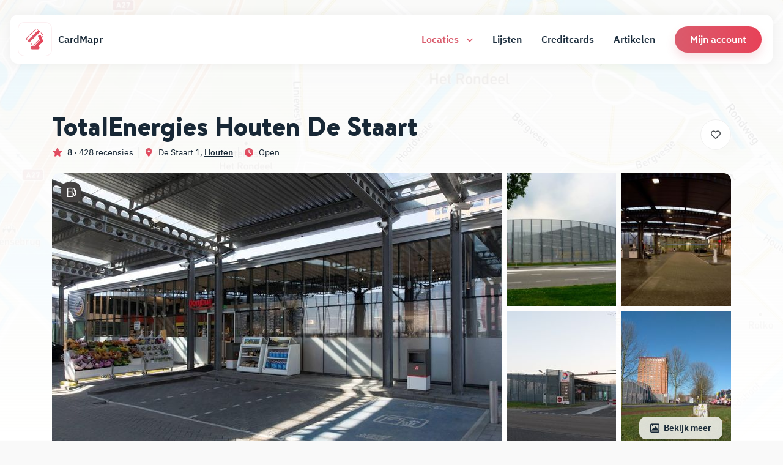

--- FILE ---
content_type: text/html; charset=UTF-8
request_url: https://cardmapr.nl/locaties/total-houten-de-staart-1
body_size: 45100
content:
<!doctype html>
<html lang="nl">
    <head>
        <meta charset="utf-8">
        <meta name="viewport" content="width=device-width, initial-scale=1, maximum-scale=1.0">
        <title>Bij TotalEnergies Houten De Staart betaal je met creditcards van American Express (AMEX), Mastercard en Visa</title>
<meta name="description" content="TotalEnergies Houten De Staart. Bekijk beoordelingen, recensies, adresgegevens, actuele openingstijden, betaalmogelijkheden en meer!">
<meta property="fb:app_id" content="498458794151221">
<link rel="canonical" href="https://cardmapr.nl/locaties/total-houten-de-staart-1">
        <meta property="og:title" content="TotalEnergies Houten De Staart accepteert creditcards van AMEX, Mastercard en Visa">
<meta property="og:type" content="place">
<meta property="og:site_name" content="CardMapr">
<meta property="og:image" content="https://imgproxy.cardmapr.nl/signed/rs:fill:1300:600:1/aHR0cHM6Ly9jYXJkbWFwci5ubC9zdG9yYWdlL2xvY2F0aW9ucy90b3RhbGVuZXJnaWVzLWhvdXRlbi1kZS1zdGFhcnQtaG91dGVuLWRlLXN0YWFydC0xLmpwZw==">
<meta property="og:image:height" content="600">
<meta property="og:image:width" content="1300">
<meta property="place:location:latitude" content="52.0249265">
<meta property="place:location:longitude" content="5.1401226">

        <meta name="twitter:card" content="summary_large_image">
<meta name="twitter:site" content="@CardMapr">
<meta name="twitter:creator" content="@CardMapr">
<meta name="twitter:title" content="Bij TotalEnergies Houten De Staart betaal je met creditcards van American Express (AMEX), Mastercard en Visa">
<meta name="twitter:description" content="TotalEnergies Houten De Staart. Bekijk beoordelingen, recensies, adresgegevens, actuele openingstijden, betaalmogelijkheden en meer!">
<meta name="twitter:image" content="https://imgproxy.cardmapr.nl/signed/rs:fill:1200:630:1/aHR0cHM6Ly9jYXJkbWFwci5ubC9zdG9yYWdlL2xvY2F0aW9ucy90b3RhbGVuZXJnaWVzLWhvdXRlbi1kZS1zdGFhcnQtaG91dGVuLWRlLXN0YWFydC0xLmpwZw==">
        <script type="application/ld+json">{"@context":"https://schema.org","@type":"WebPage","name":"CardMapr","description":"Weet waar je kunt betalen met je American Express, Mastercard en VISA. Tips & Tricks voor jouw creditcard!","image":"https://imgproxy.cardmapr.nl/signed/rs:fill:1280:720:1/aHR0cHM6Ly9jYXJkbWFwci5ubC9zdG9yYWdlL2xvY2F0aW9ucy90b3RhbGVuZXJnaWVzLWhvdXRlbi1kZS1zdGFhcnQtaG91dGVuLWRlLXN0YWFydC0xLmpwZw=="}</script>
        <link href="/css/app.css?id=4b2917a7814900ab6fa53f86bb88941b" rel="stylesheet">
        <link rel="icon" type="image/png" href="https://cardmapr.nl/images/favicon.png">
        <link rel="mask-icon" href="https://cardmapr.nl/images/favicon.svg" color="#DA5B6C">
        <link rel="manifest" href="https://cardmapr.nl/manifest.json">
        <link rel="preload" href="https://cardmapr.nl/fonts/BrandonText-Bold.woff2" as="font" type="font/woff2" crossorigin>
        <link rel="preload" href="https://cardmapr.nl/fonts/BrandonText-Black.woff2" as="font" type="font/woff2" crossorigin>
        <meta name="theme-color" content="#DA5B6C">
        <meta name="mobile-web-app-capable" content="yes"/>
        <meta name="apple-mobile-web-app-capable" content="yes">
        <meta name="apple-mobile-web-app-status-bar-style" content="default">
        <meta name="apple-mobile-web-app-title" content="CardMapr">
        <link rel="alternate" type="application/rss+xml" href="https://cardmapr.nl/feed" title="CardMapr">
        <link rel="apple-touch-icon" href="https://cardmapr.nl/images/ios-icon.png">
                            <script>(function(w,d,s,l,i){w[l]=w[l]||[];w[l].push({'gtm.start':
                        new Date().getTime(),event:'gtm.js'});var f=d.getElementsByTagName(s)[0],
                    j=d.createElement(s),dl=l!='dataLayer'?'&l='+l:'';j.async=true;j.src=
                    'https://www.googletagmanager.com/gtm.js?id='+i+dl;f.parentNode.insertBefore(j,f);
                })(window,document,'script','dataLayer','GTM-WL588FJ');</script>
                            <script defer src="https://pagead2.googlesyndication.com/pagead/js/adsbygoogle.js?client=ca-pub-2456044840697680" crossorigin="anonymous"></script>
                    </head>
    <body>
                    <noscript>
                <iframe src="https://www.googletagmanager.com/ns.html?id=GTM-WL588FJ"
                        height="0" width="0" style="display:none;visibility:hidden"></iframe>
            </noscript>
                <div id="app">
            <header>
                <navigation>
                                    </navigation>
            </header>
            <main>
                    <section class="hero hero-location">
        <div class="overlay">
            <img alt="TotalEnergies Houten De Staart map" src="https://imgproxy.cardmapr.nl/signed/rs:fill:1800:800:1/aHR0cHM6Ly9jYXJkbWFwci5ubC8vc3RvcmFnZS9sb2NhdGlvbnMvQ2hJSnU2ZThtNFJteGtjUnhSX0ktbDF6SjhjLW1hcGJveC5qcGc=">
        </div>
        <div class="container">
            <div class="row mb-4">
                <div class="col-12 d-flex align-items-center">
                    <div class="w-100">
                        <div class="d-flex align-items-center mb-0">
                            <h1 class="mb-0">TotalEnergies Houten De Staart</h1>
                                                    </div>
                        <div class="mt-2 mb-0 text-dark d-flex align-items-center">
                            <div class="d-md-flex">
                                <p class="mb-0 me-2 border-md-end pe-2 small">
                                    <i class="fa-solid fa-star text-gradient me-1 fa-fw"></i>
                                    <span class="fw-bold">8</span>
                                    <span>· 428 recensies</span>
                                </p>
                                <p class="mb-0 small">
                                    <i class="fa-solid fa-location-dot text-gradient me-1 fa-fw"></i> De Staart 1, <a title="Betalen met een creditcard in Houten" href="https://cardmapr.nl/locaties?search=Houten" class="fw-bold text-dark text-decoration-underline">Houten</a>
                                </p>
                                                                    <p class="mb-0 small border-md-start ps-md-2 ms-md-2">
                                        <i class="fa-solid fa-clock text-gradient me-1 fa-fw"></i>
                                                                                    Open
                                                                            </p>
                                                            </div>
                            <favorite-button class="ms-auto d-md-none" :location="3161"></favorite-button>
                        </div>
                    </div>
                    <favorite-button class="d-none d-md-inline" :location="3161"></favorite-button>
                </div>
            </div>
            <div class="row">
                <div class="col-12">
                    <div class="row photo-grid">
                        <div class="col-6 col-md-7 col-xl-8">
                            <img class="w-100 first img-gallery" alt="TotalEnergies Houten De Staart" data-img="https://imgproxy.cardmapr.nl/signed/rs:fill:0:0:1/aHR0cHM6Ly9jYXJkbWFwci5ubC9zdG9yYWdlL2xvY2F0aW9ucy90b3RhbGVuZXJnaWVzLWhvdXRlbi1kZS1zdGFhcnQtaG91dGVuLWRlLXN0YWFydC0xLmpwZw==" src="https://imgproxy.cardmapr.nl/signed/rs:fill:850:450:1/aHR0cHM6Ly9jYXJkbWFwci5ubC9zdG9yYWdlL2xvY2F0aW9ucy90b3RhbGVuZXJnaWVzLWhvdXRlbi1kZS1zdGFhcnQtaG91dGVuLWRlLXN0YWFydC0xLmpwZw==" srcset="https://imgproxy.cardmapr.nl/signed/rs:fill:850:450:1/aHR0cHM6Ly9jYXJkbWFwci5ubC9zdG9yYWdlL2xvY2F0aW9ucy90b3RhbGVuZXJnaWVzLWhvdXRlbi1kZS1zdGFhcnQtaG91dGVuLWRlLXN0YWFydC0xLmpwZw== 1x, https://imgproxy.cardmapr.nl/signed/dpr:2/rs:fill:850:450:1/aHR0cHM6Ly9jYXJkbWFwci5ubC9zdG9yYWdlL2xvY2F0aW9ucy90b3RhbGVuZXJnaWVzLWhvdXRlbi1kZS1zdGFhcnQtaG91dGVuLWRlLXN0YWFydC0xLmpwZw== 2x">
                        </div>
                        <div class="col ps-0">
                                                            <img class="w-100 img-gallery second pb-2" alt="TotalEnergies Houten De Staart" data-img="https://imgproxy.cardmapr.nl/signed/rs:fill:0:0:1/[base64]" src="https://imgproxy.cardmapr.nl/signed/rs:fill:225:225:1/[base64]" srcset="https://imgproxy.cardmapr.nl/signed/rs:fill:225:225:1/[base64] 1x, https://imgproxy.cardmapr.nl/signed/dpr:2/rs:fill:225:225:1/[base64] 2x">
                                                            <img class="w-100 img-gallery third" alt="TotalEnergies Houten De Staart" data-img="https://imgproxy.cardmapr.nl/signed/rs:fill:0:0:1/[base64]" src="https://imgproxy.cardmapr.nl/signed/rs:fill:225:225:1/[base64]" srcset="https://imgproxy.cardmapr.nl/signed/rs:fill:225:225:1/[base64] 1x, https://imgproxy.cardmapr.nl/signed/dpr:2/rs:fill:225:225:1/[base64] 2x">
                                                    </div>
                        <div class="col ps-0">
                                                            <img class="w-100 img-gallery fourth pb-2 " alt="TotalEnergies Houten De Staart" data-img="https://imgproxy.cardmapr.nl/signed/rs:fill:0:0:1/[base64]" src="https://imgproxy.cardmapr.nl/signed/rs:fill:225:225:1/[base64]" srcset="https://imgproxy.cardmapr.nl/signed/rs:fill:225:225:1/[base64] 1x, https://imgproxy.cardmapr.nl/signed/dpr:2/rs:fill:225:225:1/[base64] 2x">
                                                            <img class="w-100 img-gallery fifth " alt="TotalEnergies Houten De Staart" data-img="https://imgproxy.cardmapr.nl/signed/rs:fill:0:0:1/[base64]" src="https://imgproxy.cardmapr.nl/signed/rs:fill:225:225:1/[base64]" srcset="https://imgproxy.cardmapr.nl/signed/rs:fill:225:225:1/[base64] 1x, https://imgproxy.cardmapr.nl/signed/dpr:2/rs:fill:225:225:1/[base64] 2x">
                                                            <img class="w-100 img-gallery fifth d-none" alt="TotalEnergies Houten De Staart" data-img="https://imgproxy.cardmapr.nl/signed/rs:fill:0:0:1/[base64]" src="https://imgproxy.cardmapr.nl/signed/rs:fill:225:225:1/[base64]" srcset="https://imgproxy.cardmapr.nl/signed/rs:fill:225:225:1/[base64] 1x, https://imgproxy.cardmapr.nl/signed/dpr:2/rs:fill:225:225:1/[base64] 2x">
                                                            <img class="w-100 img-gallery fifth d-none" alt="TotalEnergies Houten De Staart" data-img="https://imgproxy.cardmapr.nl/signed/rs:fill:0:0:1/[base64]" src="https://imgproxy.cardmapr.nl/signed/rs:fill:225:225:1/[base64]" srcset="https://imgproxy.cardmapr.nl/signed/rs:fill:225:225:1/[base64] 1x, https://imgproxy.cardmapr.nl/signed/dpr:2/rs:fill:225:225:1/[base64] 2x">
                                                            <img class="w-100 img-gallery fifth d-none" alt="TotalEnergies Houten De Staart" data-img="https://imgproxy.cardmapr.nl/signed/rs:fill:0:0:1/[base64]" src="https://imgproxy.cardmapr.nl/signed/rs:fill:225:225:1/[base64]" srcset="https://imgproxy.cardmapr.nl/signed/rs:fill:225:225:1/[base64] 1x, https://imgproxy.cardmapr.nl/signed/dpr:2/rs:fill:225:225:1/[base64] 2x">
                                                            <img class="w-100 img-gallery fifth d-none" alt="TotalEnergies Houten De Staart" data-img="https://imgproxy.cardmapr.nl/signed/rs:fill:0:0:1/[base64]" src="https://imgproxy.cardmapr.nl/signed/rs:fill:225:225:1/[base64]" srcset="https://imgproxy.cardmapr.nl/signed/rs:fill:225:225:1/[base64] 1x, https://imgproxy.cardmapr.nl/signed/dpr:2/rs:fill:225:225:1/[base64] 2x">
                                                            <img class="w-100 img-gallery fifth d-none" alt="TotalEnergies Houten De Staart" data-img="https://imgproxy.cardmapr.nl/signed/rs:fill:0:0:1/[base64]" src="https://imgproxy.cardmapr.nl/signed/rs:fill:225:225:1/[base64]" srcset="https://imgproxy.cardmapr.nl/signed/rs:fill:225:225:1/[base64] 1x, https://imgproxy.cardmapr.nl/signed/dpr:2/rs:fill:225:225:1/[base64] 2x">
                                                            <img class="w-100 img-gallery fifth d-none" alt="TotalEnergies Houten De Staart" data-img="https://imgproxy.cardmapr.nl/signed/rs:fill:0:0:1/[base64]" src="https://imgproxy.cardmapr.nl/signed/rs:fill:225:225:1/[base64]" srcset="https://imgproxy.cardmapr.nl/signed/rs:fill:225:225:1/[base64] 1x, https://imgproxy.cardmapr.nl/signed/dpr:2/rs:fill:225:225:1/[base64] 2x">
                                                            <img class="w-100 img-gallery fifth d-none" alt="TotalEnergies Houten De Staart" data-img="https://imgproxy.cardmapr.nl/signed/rs:fill:0:0:1/[base64]" src="https://imgproxy.cardmapr.nl/signed/rs:fill:225:225:1/[base64]" srcset="https://imgproxy.cardmapr.nl/signed/rs:fill:225:225:1/[base64] 1x, https://imgproxy.cardmapr.nl/signed/dpr:2/rs:fill:225:225:1/[base64] 2x">
                                                            <img class="w-100 img-gallery fifth d-none" alt="TotalEnergies Houten De Staart" data-img="https://imgproxy.cardmapr.nl/signed/rs:fill:0:0:1/[base64]" src="https://imgproxy.cardmapr.nl/signed/rs:fill:225:225:1/[base64]" srcset="https://imgproxy.cardmapr.nl/signed/rs:fill:225:225:1/[base64] 1x, https://imgproxy.cardmapr.nl/signed/dpr:2/rs:fill:225:225:1/[base64] 2x">
                                                            <img class="w-100 img-gallery fifth d-none" alt="TotalEnergies Houten De Staart" data-img="https://imgproxy.cardmapr.nl/signed/rs:fill:0:0:1/[base64]" src="https://imgproxy.cardmapr.nl/signed/rs:fill:225:225:1/[base64]" srcset="https://imgproxy.cardmapr.nl/signed/rs:fill:225:225:1/[base64] 1x, https://imgproxy.cardmapr.nl/signed/dpr:2/rs:fill:225:225:1/[base64] 2x">
                                                            <img class="w-100 img-gallery fifth d-none" alt="TotalEnergies Houten De Staart" data-img="https://imgproxy.cardmapr.nl/signed/rs:fill:0:0:1/[base64]" src="https://imgproxy.cardmapr.nl/signed/rs:fill:225:225:1/[base64]" srcset="https://imgproxy.cardmapr.nl/signed/rs:fill:225:225:1/[base64] 1x, https://imgproxy.cardmapr.nl/signed/dpr:2/rs:fill:225:225:1/[base64] 2x">
                                                            <img class="w-100 img-gallery fifth d-none" alt="TotalEnergies Houten De Staart" data-img="https://imgproxy.cardmapr.nl/signed/rs:fill:0:0:1/[base64]" src="https://imgproxy.cardmapr.nl/signed/rs:fill:225:225:1/[base64]" srcset="https://imgproxy.cardmapr.nl/signed/rs:fill:225:225:1/[base64] 1x, https://imgproxy.cardmapr.nl/signed/dpr:2/rs:fill:225:225:1/[base64] 2x">
                                                            <img class="w-100 img-gallery fifth d-none" alt="TotalEnergies Houten De Staart" data-img="https://imgproxy.cardmapr.nl/signed/rs:fill:0:0:1/[base64]" src="https://imgproxy.cardmapr.nl/signed/rs:fill:225:225:1/[base64]" srcset="https://imgproxy.cardmapr.nl/signed/rs:fill:225:225:1/[base64] 1x, https://imgproxy.cardmapr.nl/signed/dpr:2/rs:fill:225:225:1/[base64] 2x">
                                                            <img class="w-100 img-gallery fifth d-none" alt="TotalEnergies Houten De Staart" data-img="https://imgproxy.cardmapr.nl/signed/rs:fill:0:0:1/[base64]" src="https://imgproxy.cardmapr.nl/signed/rs:fill:225:225:1/[base64]" srcset="https://imgproxy.cardmapr.nl/signed/rs:fill:225:225:1/[base64] 1x, https://imgproxy.cardmapr.nl/signed/dpr:2/rs:fill:225:225:1/[base64] 2x">
                                                            <img class="w-100 img-gallery fifth d-none" alt="TotalEnergies Houten De Staart" data-img="https://imgproxy.cardmapr.nl/signed/rs:fill:0:0:1/[base64]" src="https://imgproxy.cardmapr.nl/signed/rs:fill:225:225:1/[base64]" srcset="https://imgproxy.cardmapr.nl/signed/rs:fill:225:225:1/[base64] 1x, https://imgproxy.cardmapr.nl/signed/dpr:2/rs:fill:225:225:1/[base64] 2x">
                                                            <img class="w-100 img-gallery fifth d-none" alt="TotalEnergies Houten De Staart" data-img="https://imgproxy.cardmapr.nl/signed/rs:fill:0:0:1/[base64]" src="https://imgproxy.cardmapr.nl/signed/rs:fill:225:225:1/[base64]" srcset="https://imgproxy.cardmapr.nl/signed/rs:fill:225:225:1/[base64] 1x, https://imgproxy.cardmapr.nl/signed/dpr:2/rs:fill:225:225:1/[base64] 2x">
                                                            <img class="w-100 img-gallery fifth d-none" alt="TotalEnergies Houten De Staart" data-img="https://imgproxy.cardmapr.nl/signed/rs:fill:0:0:1/[base64]" src="https://imgproxy.cardmapr.nl/signed/rs:fill:225:225:1/[base64]" srcset="https://imgproxy.cardmapr.nl/signed/rs:fill:225:225:1/[base64] 1x, https://imgproxy.cardmapr.nl/signed/dpr:2/rs:fill:225:225:1/[base64] 2x">
                                                            <img class="w-100 img-gallery fifth d-none" alt="TotalEnergies Houten De Staart" data-img="https://imgproxy.cardmapr.nl/signed/rs:fill:0:0:1/[base64]" src="https://imgproxy.cardmapr.nl/signed/rs:fill:225:225:1/[base64]" srcset="https://imgproxy.cardmapr.nl/signed/rs:fill:225:225:1/[base64] 1x, https://imgproxy.cardmapr.nl/signed/dpr:2/rs:fill:225:225:1/[base64] 2x">
                                                            <img class="w-100 img-gallery fifth d-none" alt="TotalEnergies Houten De Staart" data-img="https://imgproxy.cardmapr.nl/signed/rs:fill:0:0:1/[base64]" src="https://imgproxy.cardmapr.nl/signed/rs:fill:225:225:1/[base64]" srcset="https://imgproxy.cardmapr.nl/signed/rs:fill:225:225:1/[base64] 1x, https://imgproxy.cardmapr.nl/signed/dpr:2/rs:fill:225:225:1/[base64] 2x">
                                                            <img class="w-100 img-gallery fifth d-none" alt="TotalEnergies Houten De Staart" data-img="https://imgproxy.cardmapr.nl/signed/rs:fill:0:0:1/[base64]" src="https://imgproxy.cardmapr.nl/signed/rs:fill:225:225:1/[base64]" srcset="https://imgproxy.cardmapr.nl/signed/rs:fill:225:225:1/[base64] 1x, https://imgproxy.cardmapr.nl/signed/dpr:2/rs:fill:225:225:1/[base64] 2x">
                                                            <img class="w-100 img-gallery fifth d-none" alt="TotalEnergies Houten De Staart" data-img="https://imgproxy.cardmapr.nl/signed/rs:fill:0:0:1/[base64]" src="https://imgproxy.cardmapr.nl/signed/rs:fill:225:225:1/[base64]" srcset="https://imgproxy.cardmapr.nl/signed/rs:fill:225:225:1/[base64] 1x, https://imgproxy.cardmapr.nl/signed/dpr:2/rs:fill:225:225:1/[base64] 2x">
                                                            <img class="w-100 img-gallery fifth d-none" alt="TotalEnergies Houten De Staart" data-img="https://imgproxy.cardmapr.nl/signed/rs:fill:0:0:1/[base64]" src="https://imgproxy.cardmapr.nl/signed/rs:fill:225:225:1/[base64]" srcset="https://imgproxy.cardmapr.nl/signed/rs:fill:225:225:1/[base64] 1x, https://imgproxy.cardmapr.nl/signed/dpr:2/rs:fill:225:225:1/[base64] 2x">
                                                            <img class="w-100 img-gallery fifth d-none" alt="TotalEnergies Houten De Staart" data-img="https://imgproxy.cardmapr.nl/signed/rs:fill:0:0:1/[base64]" src="https://imgproxy.cardmapr.nl/signed/rs:fill:225:225:1/[base64]" srcset="https://imgproxy.cardmapr.nl/signed/rs:fill:225:225:1/[base64] 1x, https://imgproxy.cardmapr.nl/signed/dpr:2/rs:fill:225:225:1/[base64] 2x">
                                                            <img class="w-100 img-gallery fifth d-none" alt="TotalEnergies Houten De Staart" data-img="https://imgproxy.cardmapr.nl/signed/rs:fill:0:0:1/[base64]" src="https://imgproxy.cardmapr.nl/signed/rs:fill:225:225:1/[base64]" srcset="https://imgproxy.cardmapr.nl/signed/rs:fill:225:225:1/[base64] 1x, https://imgproxy.cardmapr.nl/signed/dpr:2/rs:fill:225:225:1/[base64] 2x">
                                                            <img class="w-100 img-gallery fifth d-none" alt="TotalEnergies Houten De Staart" data-img="https://imgproxy.cardmapr.nl/signed/rs:fill:0:0:1/[base64]" src="https://imgproxy.cardmapr.nl/signed/rs:fill:225:225:1/[base64]" srcset="https://imgproxy.cardmapr.nl/signed/rs:fill:225:225:1/[base64] 1x, https://imgproxy.cardmapr.nl/signed/dpr:2/rs:fill:225:225:1/[base64] 2x">
                                                            <img class="w-100 img-gallery fifth d-none" alt="TotalEnergies Houten De Staart" data-img="https://imgproxy.cardmapr.nl/signed/rs:fill:0:0:1/[base64]" src="https://imgproxy.cardmapr.nl/signed/rs:fill:225:225:1/[base64]" srcset="https://imgproxy.cardmapr.nl/signed/rs:fill:225:225:1/[base64] 1x, https://imgproxy.cardmapr.nl/signed/dpr:2/rs:fill:225:225:1/[base64] 2x">
                                                            <img class="w-100 img-gallery fifth d-none" alt="TotalEnergies Houten De Staart" data-img="https://imgproxy.cardmapr.nl/signed/rs:fill:0:0:1/[base64]" src="https://imgproxy.cardmapr.nl/signed/rs:fill:225:225:1/[base64]" srcset="https://imgproxy.cardmapr.nl/signed/rs:fill:225:225:1/[base64] 1x, https://imgproxy.cardmapr.nl/signed/dpr:2/rs:fill:225:225:1/[base64] 2x">
                                                            <img class="w-100 img-gallery fifth d-none" alt="TotalEnergies Houten De Staart" data-img="https://imgproxy.cardmapr.nl/signed/rs:fill:0:0:1/[base64]" src="https://imgproxy.cardmapr.nl/signed/rs:fill:225:225:1/[base64]" srcset="https://imgproxy.cardmapr.nl/signed/rs:fill:225:225:1/[base64] 1x, https://imgproxy.cardmapr.nl/signed/dpr:2/rs:fill:225:225:1/[base64] 2x">
                                                            <img class="w-100 img-gallery fifth d-none" alt="TotalEnergies Houten De Staart" data-img="https://imgproxy.cardmapr.nl/signed/rs:fill:0:0:1/[base64]" src="https://imgproxy.cardmapr.nl/signed/rs:fill:225:225:1/[base64]" srcset="https://imgproxy.cardmapr.nl/signed/rs:fill:225:225:1/[base64] 1x, https://imgproxy.cardmapr.nl/signed/dpr:2/rs:fill:225:225:1/[base64] 2x">
                                                            <img class="w-100 img-gallery fifth d-none" alt="TotalEnergies Houten De Staart" data-img="https://imgproxy.cardmapr.nl/signed/rs:fill:0:0:1/[base64]" src="https://imgproxy.cardmapr.nl/signed/rs:fill:225:225:1/[base64]" srcset="https://imgproxy.cardmapr.nl/signed/rs:fill:225:225:1/[base64] 1x, https://imgproxy.cardmapr.nl/signed/dpr:2/rs:fill:225:225:1/[base64] 2x">
                                                            <img class="w-100 img-gallery fifth d-none" alt="TotalEnergies Houten De Staart" data-img="https://imgproxy.cardmapr.nl/signed/rs:fill:0:0:1/[base64]" src="https://imgproxy.cardmapr.nl/signed/rs:fill:225:225:1/[base64]" srcset="https://imgproxy.cardmapr.nl/signed/rs:fill:225:225:1/[base64] 1x, https://imgproxy.cardmapr.nl/signed/dpr:2/rs:fill:225:225:1/[base64] 2x">
                                                            <img class="w-100 img-gallery fifth d-none" alt="TotalEnergies Houten De Staart" data-img="https://imgproxy.cardmapr.nl/signed/rs:fill:0:0:1/[base64]" src="https://imgproxy.cardmapr.nl/signed/rs:fill:225:225:1/[base64]" srcset="https://imgproxy.cardmapr.nl/signed/rs:fill:225:225:1/[base64] 1x, https://imgproxy.cardmapr.nl/signed/dpr:2/rs:fill:225:225:1/[base64] 2x">
                                                            <img class="w-100 img-gallery fifth d-none" alt="TotalEnergies Houten De Staart" data-img="https://imgproxy.cardmapr.nl/signed/rs:fill:0:0:1/[base64]" src="https://imgproxy.cardmapr.nl/signed/rs:fill:225:225:1/[base64]" srcset="https://imgproxy.cardmapr.nl/signed/rs:fill:225:225:1/[base64] 1x, https://imgproxy.cardmapr.nl/signed/dpr:2/rs:fill:225:225:1/[base64] 2x">
                                                            <img class="w-100 img-gallery fifth d-none" alt="TotalEnergies Houten De Staart" data-img="https://imgproxy.cardmapr.nl/signed/rs:fill:0:0:1/[base64]" src="https://imgproxy.cardmapr.nl/signed/rs:fill:225:225:1/[base64]" srcset="https://imgproxy.cardmapr.nl/signed/rs:fill:225:225:1/[base64] 1x, https://imgproxy.cardmapr.nl/signed/dpr:2/rs:fill:225:225:1/[base64] 2x">
                                                            <img class="w-100 img-gallery fifth d-none" alt="TotalEnergies Houten De Staart" data-img="https://imgproxy.cardmapr.nl/signed/rs:fill:0:0:1/[base64]" src="https://imgproxy.cardmapr.nl/signed/rs:fill:225:225:1/[base64]" srcset="https://imgproxy.cardmapr.nl/signed/rs:fill:225:225:1/[base64] 1x, https://imgproxy.cardmapr.nl/signed/dpr:2/rs:fill:225:225:1/[base64] 2x">
                                                            <img class="w-100 img-gallery fifth d-none" alt="TotalEnergies Houten De Staart" data-img="https://imgproxy.cardmapr.nl/signed/rs:fill:0:0:1/[base64]" src="https://imgproxy.cardmapr.nl/signed/rs:fill:225:225:1/[base64]" srcset="https://imgproxy.cardmapr.nl/signed/rs:fill:225:225:1/[base64] 1x, https://imgproxy.cardmapr.nl/signed/dpr:2/rs:fill:225:225:1/[base64] 2x">
                                                            <img class="w-100 img-gallery fifth d-none" alt="TotalEnergies Houten De Staart" data-img="https://imgproxy.cardmapr.nl/signed/rs:fill:0:0:1/[base64]" src="https://imgproxy.cardmapr.nl/signed/rs:fill:225:225:1/[base64]" srcset="https://imgproxy.cardmapr.nl/signed/rs:fill:225:225:1/[base64] 1x, https://imgproxy.cardmapr.nl/signed/dpr:2/rs:fill:225:225:1/[base64] 2x">
                                                            <img class="w-100 img-gallery fifth d-none" alt="TotalEnergies Houten De Staart" data-img="https://imgproxy.cardmapr.nl/signed/rs:fill:0:0:1/[base64]" src="https://imgproxy.cardmapr.nl/signed/rs:fill:225:225:1/[base64]" srcset="https://imgproxy.cardmapr.nl/signed/rs:fill:225:225:1/[base64] 1x, https://imgproxy.cardmapr.nl/signed/dpr:2/rs:fill:225:225:1/[base64] 2x">
                                                            <img class="w-100 img-gallery fifth d-none" alt="TotalEnergies Houten De Staart" data-img="https://imgproxy.cardmapr.nl/signed/rs:fill:0:0:1/[base64]" src="https://imgproxy.cardmapr.nl/signed/rs:fill:225:225:1/[base64]" srcset="https://imgproxy.cardmapr.nl/signed/rs:fill:225:225:1/[base64] 1x, https://imgproxy.cardmapr.nl/signed/dpr:2/rs:fill:225:225:1/[base64] 2x">
                                                            <img class="w-100 img-gallery fifth d-none" alt="TotalEnergies Houten De Staart" data-img="https://imgproxy.cardmapr.nl/signed/rs:fill:0:0:1/[base64]" src="https://imgproxy.cardmapr.nl/signed/rs:fill:225:225:1/[base64]" srcset="https://imgproxy.cardmapr.nl/signed/rs:fill:225:225:1/[base64] 1x, https://imgproxy.cardmapr.nl/signed/dpr:2/rs:fill:225:225:1/[base64] 2x">
                                                            <img class="w-100 img-gallery fifth d-none" alt="TotalEnergies Houten De Staart" data-img="https://imgproxy.cardmapr.nl/signed/rs:fill:0:0:1/[base64]" src="https://imgproxy.cardmapr.nl/signed/rs:fill:225:225:1/[base64]" srcset="https://imgproxy.cardmapr.nl/signed/rs:fill:225:225:1/[base64] 1x, https://imgproxy.cardmapr.nl/signed/dpr:2/rs:fill:225:225:1/[base64] 2x">
                                                            <img class="w-100 img-gallery fifth d-none" alt="TotalEnergies Houten De Staart" data-img="https://imgproxy.cardmapr.nl/signed/rs:fill:0:0:1/[base64]" src="https://imgproxy.cardmapr.nl/signed/rs:fill:225:225:1/[base64]" srcset="https://imgproxy.cardmapr.nl/signed/rs:fill:225:225:1/[base64] 1x, https://imgproxy.cardmapr.nl/signed/dpr:2/rs:fill:225:225:1/[base64] 2x">
                                                            <img class="w-100 img-gallery fifth d-none" alt="TotalEnergies Houten De Staart" data-img="https://imgproxy.cardmapr.nl/signed/rs:fill:0:0:1/[base64]" src="https://imgproxy.cardmapr.nl/signed/rs:fill:225:225:1/[base64]" srcset="https://imgproxy.cardmapr.nl/signed/rs:fill:225:225:1/[base64] 1x, https://imgproxy.cardmapr.nl/signed/dpr:2/rs:fill:225:225:1/[base64] 2x">
                                                            <img class="w-100 img-gallery fifth d-none" alt="TotalEnergies Houten De Staart" data-img="https://imgproxy.cardmapr.nl/signed/rs:fill:0:0:1/[base64]" src="https://imgproxy.cardmapr.nl/signed/rs:fill:225:225:1/[base64]" srcset="https://imgproxy.cardmapr.nl/signed/rs:fill:225:225:1/[base64] 1x, https://imgproxy.cardmapr.nl/signed/dpr:2/rs:fill:225:225:1/[base64] 2x">
                                                            <img class="w-100 img-gallery fifth d-none" alt="TotalEnergies Houten De Staart" data-img="https://imgproxy.cardmapr.nl/signed/rs:fill:0:0:1/[base64]" src="https://imgproxy.cardmapr.nl/signed/rs:fill:225:225:1/[base64]" srcset="https://imgproxy.cardmapr.nl/signed/rs:fill:225:225:1/[base64] 1x, https://imgproxy.cardmapr.nl/signed/dpr:2/rs:fill:225:225:1/[base64] 2x">
                                                            <img class="w-100 img-gallery fifth d-none" alt="TotalEnergies Houten De Staart" data-img="https://imgproxy.cardmapr.nl/signed/rs:fill:0:0:1/[base64]" src="https://imgproxy.cardmapr.nl/signed/rs:fill:225:225:1/[base64]" srcset="https://imgproxy.cardmapr.nl/signed/rs:fill:225:225:1/[base64] 1x, https://imgproxy.cardmapr.nl/signed/dpr:2/rs:fill:225:225:1/[base64] 2x">
                                                            <img class="w-100 img-gallery fifth d-none" alt="TotalEnergies Houten De Staart" data-img="https://imgproxy.cardmapr.nl/signed/rs:fill:0:0:1/[base64]" src="https://imgproxy.cardmapr.nl/signed/rs:fill:225:225:1/[base64]" srcset="https://imgproxy.cardmapr.nl/signed/rs:fill:225:225:1/[base64] 1x, https://imgproxy.cardmapr.nl/signed/dpr:2/rs:fill:225:225:1/[base64] 2x">
                                                            <img class="w-100 img-gallery fifth d-none" alt="TotalEnergies Houten De Staart" data-img="https://imgproxy.cardmapr.nl/signed/rs:fill:0:0:1/[base64]" src="https://imgproxy.cardmapr.nl/signed/rs:fill:225:225:1/[base64]" srcset="https://imgproxy.cardmapr.nl/signed/rs:fill:225:225:1/[base64] 1x, https://imgproxy.cardmapr.nl/signed/dpr:2/rs:fill:225:225:1/[base64] 2x">
                                                            <img class="w-100 img-gallery fifth d-none" alt="TotalEnergies Houten De Staart" data-img="https://imgproxy.cardmapr.nl/signed/rs:fill:0:0:1/[base64]" src="https://imgproxy.cardmapr.nl/signed/rs:fill:225:225:1/[base64]" srcset="https://imgproxy.cardmapr.nl/signed/rs:fill:225:225:1/[base64] 1x, https://imgproxy.cardmapr.nl/signed/dpr:2/rs:fill:225:225:1/[base64] 2x">
                                                            <img class="w-100 img-gallery fifth d-none" alt="TotalEnergies Houten De Staart" data-img="https://imgproxy.cardmapr.nl/signed/rs:fill:0:0:1/[base64]" src="https://imgproxy.cardmapr.nl/signed/rs:fill:225:225:1/[base64]" srcset="https://imgproxy.cardmapr.nl/signed/rs:fill:225:225:1/[base64] 1x, https://imgproxy.cardmapr.nl/signed/dpr:2/rs:fill:225:225:1/[base64] 2x">
                                                            <img class="w-100 img-gallery fifth d-none" alt="TotalEnergies Houten De Staart" data-img="https://imgproxy.cardmapr.nl/signed/rs:fill:0:0:1/[base64]" src="https://imgproxy.cardmapr.nl/signed/rs:fill:225:225:1/[base64]" srcset="https://imgproxy.cardmapr.nl/signed/rs:fill:225:225:1/[base64] 1x, https://imgproxy.cardmapr.nl/signed/dpr:2/rs:fill:225:225:1/[base64] 2x">
                                                            <img class="w-100 img-gallery fifth d-none" alt="TotalEnergies Houten De Staart" data-img="https://imgproxy.cardmapr.nl/signed/rs:fill:0:0:1/[base64]" src="https://imgproxy.cardmapr.nl/signed/rs:fill:225:225:1/[base64]" srcset="https://imgproxy.cardmapr.nl/signed/rs:fill:225:225:1/[base64] 1x, https://imgproxy.cardmapr.nl/signed/dpr:2/rs:fill:225:225:1/[base64] 2x">
                                                            <img class="w-100 img-gallery fifth d-none" alt="TotalEnergies Houten De Staart" data-img="https://imgproxy.cardmapr.nl/signed/rs:fill:0:0:1/[base64]" src="https://imgproxy.cardmapr.nl/signed/rs:fill:225:225:1/[base64]" srcset="https://imgproxy.cardmapr.nl/signed/rs:fill:225:225:1/[base64] 1x, https://imgproxy.cardmapr.nl/signed/dpr:2/rs:fill:225:225:1/[base64] 2x">
                                                            <img class="w-100 img-gallery fifth d-none" alt="TotalEnergies Houten De Staart" data-img="https://imgproxy.cardmapr.nl/signed/rs:fill:0:0:1/[base64]" src="https://imgproxy.cardmapr.nl/signed/rs:fill:225:225:1/[base64]" srcset="https://imgproxy.cardmapr.nl/signed/rs:fill:225:225:1/[base64] 1x, https://imgproxy.cardmapr.nl/signed/dpr:2/rs:fill:225:225:1/[base64] 2x">
                                                            <img class="w-100 img-gallery fifth d-none" alt="TotalEnergies Houten De Staart" data-img="https://imgproxy.cardmapr.nl/signed/rs:fill:0:0:1/[base64]" src="https://imgproxy.cardmapr.nl/signed/rs:fill:225:225:1/[base64]" srcset="https://imgproxy.cardmapr.nl/signed/rs:fill:225:225:1/[base64] 1x, https://imgproxy.cardmapr.nl/signed/dpr:2/rs:fill:225:225:1/[base64] 2x">
                                                            <img class="w-100 img-gallery fifth d-none" alt="TotalEnergies Houten De Staart" data-img="https://imgproxy.cardmapr.nl/signed/rs:fill:0:0:1/[base64]" src="https://imgproxy.cardmapr.nl/signed/rs:fill:225:225:1/[base64]" srcset="https://imgproxy.cardmapr.nl/signed/rs:fill:225:225:1/[base64] 1x, https://imgproxy.cardmapr.nl/signed/dpr:2/rs:fill:225:225:1/[base64] 2x">
                                                            <img class="w-100 img-gallery fifth d-none" alt="TotalEnergies Houten De Staart" data-img="https://imgproxy.cardmapr.nl/signed/rs:fill:0:0:1/[base64]" src="https://imgproxy.cardmapr.nl/signed/rs:fill:225:225:1/[base64]" srcset="https://imgproxy.cardmapr.nl/signed/rs:fill:225:225:1/[base64] 1x, https://imgproxy.cardmapr.nl/signed/dpr:2/rs:fill:225:225:1/[base64] 2x">
                                                            <img class="w-100 img-gallery fifth d-none" alt="TotalEnergies Houten De Staart" data-img="https://imgproxy.cardmapr.nl/signed/rs:fill:0:0:1/[base64]" src="https://imgproxy.cardmapr.nl/signed/rs:fill:225:225:1/[base64]" srcset="https://imgproxy.cardmapr.nl/signed/rs:fill:225:225:1/[base64] 1x, https://imgproxy.cardmapr.nl/signed/dpr:2/rs:fill:225:225:1/[base64] 2x">
                                                            <img class="w-100 img-gallery fifth d-none" alt="TotalEnergies Houten De Staart" data-img="https://imgproxy.cardmapr.nl/signed/rs:fill:0:0:1/[base64]" src="https://imgproxy.cardmapr.nl/signed/rs:fill:225:225:1/[base64]" srcset="https://imgproxy.cardmapr.nl/signed/rs:fill:225:225:1/[base64] 1x, https://imgproxy.cardmapr.nl/signed/dpr:2/rs:fill:225:225:1/[base64] 2x">
                                                            <img class="w-100 img-gallery fifth d-none" alt="TotalEnergies Houten De Staart" data-img="https://imgproxy.cardmapr.nl/signed/rs:fill:0:0:1/[base64]" src="https://imgproxy.cardmapr.nl/signed/rs:fill:225:225:1/[base64]" srcset="https://imgproxy.cardmapr.nl/signed/rs:fill:225:225:1/[base64] 1x, https://imgproxy.cardmapr.nl/signed/dpr:2/rs:fill:225:225:1/[base64] 2x">
                                                            <img class="w-100 img-gallery fifth d-none" alt="TotalEnergies Houten De Staart" data-img="https://imgproxy.cardmapr.nl/signed/rs:fill:0:0:1/[base64]" src="https://imgproxy.cardmapr.nl/signed/rs:fill:225:225:1/[base64]" srcset="https://imgproxy.cardmapr.nl/signed/rs:fill:225:225:1/[base64] 1x, https://imgproxy.cardmapr.nl/signed/dpr:2/rs:fill:225:225:1/[base64] 2x">
                                                            <img class="w-100 img-gallery fifth d-none" alt="TotalEnergies Houten De Staart" data-img="https://imgproxy.cardmapr.nl/signed/rs:fill:0:0:1/[base64]" src="https://imgproxy.cardmapr.nl/signed/rs:fill:225:225:1/[base64]" srcset="https://imgproxy.cardmapr.nl/signed/rs:fill:225:225:1/[base64] 1x, https://imgproxy.cardmapr.nl/signed/dpr:2/rs:fill:225:225:1/[base64] 2x">
                                                            <img class="w-100 img-gallery fifth d-none" alt="TotalEnergies Houten De Staart" data-img="https://imgproxy.cardmapr.nl/signed/rs:fill:0:0:1/[base64]" src="https://imgproxy.cardmapr.nl/signed/rs:fill:225:225:1/[base64]" srcset="https://imgproxy.cardmapr.nl/signed/rs:fill:225:225:1/[base64] 1x, https://imgproxy.cardmapr.nl/signed/dpr:2/rs:fill:225:225:1/[base64] 2x">
                                                            <img class="w-100 img-gallery fifth d-none" alt="TotalEnergies Houten De Staart" data-img="https://imgproxy.cardmapr.nl/signed/rs:fill:0:0:1/[base64]" src="https://imgproxy.cardmapr.nl/signed/rs:fill:225:225:1/[base64]" srcset="https://imgproxy.cardmapr.nl/signed/rs:fill:225:225:1/[base64] 1x, https://imgproxy.cardmapr.nl/signed/dpr:2/rs:fill:225:225:1/[base64] 2x">
                                                            <img class="w-100 img-gallery fifth d-none" alt="TotalEnergies Houten De Staart" data-img="https://imgproxy.cardmapr.nl/signed/rs:fill:0:0:1/[base64]" src="https://imgproxy.cardmapr.nl/signed/rs:fill:225:225:1/[base64]" srcset="https://imgproxy.cardmapr.nl/signed/rs:fill:225:225:1/[base64] 1x, https://imgproxy.cardmapr.nl/signed/dpr:2/rs:fill:225:225:1/[base64] 2x">
                                                            <img class="w-100 img-gallery fifth d-none" alt="TotalEnergies Houten De Staart" data-img="https://imgproxy.cardmapr.nl/signed/rs:fill:0:0:1/[base64]" src="https://imgproxy.cardmapr.nl/signed/rs:fill:225:225:1/[base64]" srcset="https://imgproxy.cardmapr.nl/signed/rs:fill:225:225:1/[base64] 1x, https://imgproxy.cardmapr.nl/signed/dpr:2/rs:fill:225:225:1/[base64] 2x">
                                                            <img class="w-100 img-gallery fifth d-none" alt="TotalEnergies Houten De Staart" data-img="https://imgproxy.cardmapr.nl/signed/rs:fill:0:0:1/[base64]" src="https://imgproxy.cardmapr.nl/signed/rs:fill:225:225:1/[base64]" srcset="https://imgproxy.cardmapr.nl/signed/rs:fill:225:225:1/[base64] 1x, https://imgproxy.cardmapr.nl/signed/dpr:2/rs:fill:225:225:1/[base64] 2x">
                                                            <img class="w-100 img-gallery fifth d-none" alt="TotalEnergies Houten De Staart" data-img="https://imgproxy.cardmapr.nl/signed/rs:fill:0:0:1/[base64]" src="https://imgproxy.cardmapr.nl/signed/rs:fill:225:225:1/[base64]" srcset="https://imgproxy.cardmapr.nl/signed/rs:fill:225:225:1/[base64] 1x, https://imgproxy.cardmapr.nl/signed/dpr:2/rs:fill:225:225:1/[base64] 2x">
                                                            <img class="w-100 img-gallery fifth d-none" alt="TotalEnergies Houten De Staart" data-img="https://imgproxy.cardmapr.nl/signed/rs:fill:0:0:1/[base64]" src="https://imgproxy.cardmapr.nl/signed/rs:fill:225:225:1/[base64]" srcset="https://imgproxy.cardmapr.nl/signed/rs:fill:225:225:1/[base64] 1x, https://imgproxy.cardmapr.nl/signed/dpr:2/rs:fill:225:225:1/[base64] 2x">
                                                            <img class="w-100 img-gallery fifth d-none" alt="TotalEnergies Houten De Staart" data-img="https://imgproxy.cardmapr.nl/signed/rs:fill:0:0:1/[base64]" src="https://imgproxy.cardmapr.nl/signed/rs:fill:225:225:1/[base64]" srcset="https://imgproxy.cardmapr.nl/signed/rs:fill:225:225:1/[base64] 1x, https://imgproxy.cardmapr.nl/signed/dpr:2/rs:fill:225:225:1/[base64] 2x">
                                                            <img class="w-100 img-gallery fifth d-none" alt="TotalEnergies Houten De Staart" data-img="https://imgproxy.cardmapr.nl/signed/rs:fill:0:0:1/[base64]" src="https://imgproxy.cardmapr.nl/signed/rs:fill:225:225:1/[base64]" srcset="https://imgproxy.cardmapr.nl/signed/rs:fill:225:225:1/[base64] 1x, https://imgproxy.cardmapr.nl/signed/dpr:2/rs:fill:225:225:1/[base64] 2x">
                                                            <img class="w-100 img-gallery fifth d-none" alt="TotalEnergies Houten De Staart" data-img="https://imgproxy.cardmapr.nl/signed/rs:fill:0:0:1/[base64]" src="https://imgproxy.cardmapr.nl/signed/rs:fill:225:225:1/[base64]" srcset="https://imgproxy.cardmapr.nl/signed/rs:fill:225:225:1/[base64] 1x, https://imgproxy.cardmapr.nl/signed/dpr:2/rs:fill:225:225:1/[base64] 2x">
                                                            <img class="w-100 img-gallery fifth d-none" alt="TotalEnergies Houten De Staart" data-img="https://imgproxy.cardmapr.nl/signed/rs:fill:0:0:1/[base64]" src="https://imgproxy.cardmapr.nl/signed/rs:fill:225:225:1/[base64]" srcset="https://imgproxy.cardmapr.nl/signed/rs:fill:225:225:1/[base64] 1x, https://imgproxy.cardmapr.nl/signed/dpr:2/rs:fill:225:225:1/[base64] 2x">
                                                            <img class="w-100 img-gallery fifth d-none" alt="TotalEnergies Houten De Staart" data-img="https://imgproxy.cardmapr.nl/signed/rs:fill:0:0:1/[base64]" src="https://imgproxy.cardmapr.nl/signed/rs:fill:225:225:1/[base64]" srcset="https://imgproxy.cardmapr.nl/signed/rs:fill:225:225:1/[base64] 1x, https://imgproxy.cardmapr.nl/signed/dpr:2/rs:fill:225:225:1/[base64] 2x">
                                                            <img class="w-100 img-gallery fifth d-none" alt="TotalEnergies Houten De Staart" data-img="https://imgproxy.cardmapr.nl/signed/rs:fill:0:0:1/[base64]" src="https://imgproxy.cardmapr.nl/signed/rs:fill:225:225:1/[base64]" srcset="https://imgproxy.cardmapr.nl/signed/rs:fill:225:225:1/[base64] 1x, https://imgproxy.cardmapr.nl/signed/dpr:2/rs:fill:225:225:1/[base64] 2x">
                                                            <img class="w-100 img-gallery fifth d-none" alt="TotalEnergies Houten De Staart" data-img="https://imgproxy.cardmapr.nl/signed/rs:fill:0:0:1/[base64]" src="https://imgproxy.cardmapr.nl/signed/rs:fill:225:225:1/[base64]" srcset="https://imgproxy.cardmapr.nl/signed/rs:fill:225:225:1/[base64] 1x, https://imgproxy.cardmapr.nl/signed/dpr:2/rs:fill:225:225:1/[base64] 2x">
                                                            <img class="w-100 img-gallery fifth d-none" alt="TotalEnergies Houten De Staart" data-img="https://imgproxy.cardmapr.nl/signed/rs:fill:0:0:1/[base64]" src="https://imgproxy.cardmapr.nl/signed/rs:fill:225:225:1/[base64]" srcset="https://imgproxy.cardmapr.nl/signed/rs:fill:225:225:1/[base64] 1x, https://imgproxy.cardmapr.nl/signed/dpr:2/rs:fill:225:225:1/[base64] 2x">
                                                            <img class="w-100 img-gallery fifth d-none" alt="TotalEnergies Houten De Staart" data-img="https://imgproxy.cardmapr.nl/signed/rs:fill:0:0:1/[base64]" src="https://imgproxy.cardmapr.nl/signed/rs:fill:225:225:1/[base64]" srcset="https://imgproxy.cardmapr.nl/signed/rs:fill:225:225:1/[base64] 1x, https://imgproxy.cardmapr.nl/signed/dpr:2/rs:fill:225:225:1/[base64] 2x">
                                                            <img class="w-100 img-gallery fifth d-none" alt="TotalEnergies Houten De Staart" data-img="https://imgproxy.cardmapr.nl/signed/rs:fill:0:0:1/[base64]" src="https://imgproxy.cardmapr.nl/signed/rs:fill:225:225:1/[base64]" srcset="https://imgproxy.cardmapr.nl/signed/rs:fill:225:225:1/[base64] 1x, https://imgproxy.cardmapr.nl/signed/dpr:2/rs:fill:225:225:1/[base64] 2x">
                                                            <img class="w-100 img-gallery fifth d-none" alt="TotalEnergies Houten De Staart" data-img="https://imgproxy.cardmapr.nl/signed/rs:fill:0:0:1/[base64]" src="https://imgproxy.cardmapr.nl/signed/rs:fill:225:225:1/[base64]" srcset="https://imgproxy.cardmapr.nl/signed/rs:fill:225:225:1/[base64] 1x, https://imgproxy.cardmapr.nl/signed/dpr:2/rs:fill:225:225:1/[base64] 2x">
                                                            <img class="w-100 img-gallery fifth d-none" alt="TotalEnergies Houten De Staart" data-img="https://imgproxy.cardmapr.nl/signed/rs:fill:0:0:1/[base64]" src="https://imgproxy.cardmapr.nl/signed/rs:fill:225:225:1/[base64]" srcset="https://imgproxy.cardmapr.nl/signed/rs:fill:225:225:1/[base64] 1x, https://imgproxy.cardmapr.nl/signed/dpr:2/rs:fill:225:225:1/[base64] 2x">
                                                            <img class="w-100 img-gallery fifth d-none" alt="TotalEnergies Houten De Staart" data-img="https://imgproxy.cardmapr.nl/signed/rs:fill:0:0:1/[base64]" src="https://imgproxy.cardmapr.nl/signed/rs:fill:225:225:1/[base64]" srcset="https://imgproxy.cardmapr.nl/signed/rs:fill:225:225:1/[base64] 1x, https://imgproxy.cardmapr.nl/signed/dpr:2/rs:fill:225:225:1/[base64] 2x">
                                                            <img class="w-100 img-gallery fifth d-none" alt="TotalEnergies Houten De Staart" data-img="https://imgproxy.cardmapr.nl/signed/rs:fill:0:0:1/[base64]" src="https://imgproxy.cardmapr.nl/signed/rs:fill:225:225:1/[base64]" srcset="https://imgproxy.cardmapr.nl/signed/rs:fill:225:225:1/[base64] 1x, https://imgproxy.cardmapr.nl/signed/dpr:2/rs:fill:225:225:1/[base64] 2x">
                                                            <img class="w-100 img-gallery fifth d-none" alt="TotalEnergies Houten De Staart" data-img="https://imgproxy.cardmapr.nl/signed/rs:fill:0:0:1/[base64]" src="https://imgproxy.cardmapr.nl/signed/rs:fill:225:225:1/[base64]" srcset="https://imgproxy.cardmapr.nl/signed/rs:fill:225:225:1/[base64] 1x, https://imgproxy.cardmapr.nl/signed/dpr:2/rs:fill:225:225:1/[base64] 2x">
                                                            <img class="w-100 img-gallery fifth d-none" alt="TotalEnergies Houten De Staart" data-img="https://imgproxy.cardmapr.nl/signed/rs:fill:0:0:1/[base64]" src="https://imgproxy.cardmapr.nl/signed/rs:fill:225:225:1/[base64]" srcset="https://imgproxy.cardmapr.nl/signed/rs:fill:225:225:1/[base64] 1x, https://imgproxy.cardmapr.nl/signed/dpr:2/rs:fill:225:225:1/[base64] 2x">
                                                            <img class="w-100 img-gallery fifth d-none" alt="TotalEnergies Houten De Staart" data-img="https://imgproxy.cardmapr.nl/signed/rs:fill:0:0:1/[base64]" src="https://imgproxy.cardmapr.nl/signed/rs:fill:225:225:1/[base64]" srcset="https://imgproxy.cardmapr.nl/signed/rs:fill:225:225:1/[base64] 1x, https://imgproxy.cardmapr.nl/signed/dpr:2/rs:fill:225:225:1/[base64] 2x">
                                                            <img class="w-100 img-gallery fifth d-none" alt="TotalEnergies Houten De Staart" data-img="https://imgproxy.cardmapr.nl/signed/rs:fill:0:0:1/[base64]" src="https://imgproxy.cardmapr.nl/signed/rs:fill:225:225:1/[base64]" srcset="https://imgproxy.cardmapr.nl/signed/rs:fill:225:225:1/[base64] 1x, https://imgproxy.cardmapr.nl/signed/dpr:2/rs:fill:225:225:1/[base64] 2x">
                                                            <img class="w-100 img-gallery fifth d-none" alt="TotalEnergies Houten De Staart" data-img="https://imgproxy.cardmapr.nl/signed/rs:fill:0:0:1/[base64]" src="https://imgproxy.cardmapr.nl/signed/rs:fill:225:225:1/[base64]" srcset="https://imgproxy.cardmapr.nl/signed/rs:fill:225:225:1/[base64] 1x, https://imgproxy.cardmapr.nl/signed/dpr:2/rs:fill:225:225:1/[base64] 2x">
                                                            <img class="w-100 img-gallery fifth d-none" alt="TotalEnergies Houten De Staart" data-img="https://imgproxy.cardmapr.nl/signed/rs:fill:0:0:1/[base64]" src="https://imgproxy.cardmapr.nl/signed/rs:fill:225:225:1/[base64]" srcset="https://imgproxy.cardmapr.nl/signed/rs:fill:225:225:1/[base64] 1x, https://imgproxy.cardmapr.nl/signed/dpr:2/rs:fill:225:225:1/[base64] 2x">
                                                            <img class="w-100 img-gallery fifth d-none" alt="TotalEnergies Houten De Staart" data-img="https://imgproxy.cardmapr.nl/signed/rs:fill:0:0:1/[base64]" src="https://imgproxy.cardmapr.nl/signed/rs:fill:225:225:1/[base64]" srcset="https://imgproxy.cardmapr.nl/signed/rs:fill:225:225:1/[base64] 1x, https://imgproxy.cardmapr.nl/signed/dpr:2/rs:fill:225:225:1/[base64] 2x">
                                                            <img class="w-100 img-gallery fifth d-none" alt="TotalEnergies Houten De Staart" data-img="https://imgproxy.cardmapr.nl/signed/rs:fill:0:0:1/[base64]" src="https://imgproxy.cardmapr.nl/signed/rs:fill:225:225:1/[base64]" srcset="https://imgproxy.cardmapr.nl/signed/rs:fill:225:225:1/[base64] 1x, https://imgproxy.cardmapr.nl/signed/dpr:2/rs:fill:225:225:1/[base64] 2x">
                                                            <img class="w-100 img-gallery fifth d-none" alt="TotalEnergies Houten De Staart" data-img="https://imgproxy.cardmapr.nl/signed/rs:fill:0:0:1/[base64]" src="https://imgproxy.cardmapr.nl/signed/rs:fill:225:225:1/[base64]" srcset="https://imgproxy.cardmapr.nl/signed/rs:fill:225:225:1/[base64] 1x, https://imgproxy.cardmapr.nl/signed/dpr:2/rs:fill:225:225:1/[base64] 2x">
                                                            <img class="w-100 img-gallery fifth d-none" alt="TotalEnergies Houten De Staart" data-img="https://imgproxy.cardmapr.nl/signed/rs:fill:0:0:1/[base64]" src="https://imgproxy.cardmapr.nl/signed/rs:fill:225:225:1/[base64]" srcset="https://imgproxy.cardmapr.nl/signed/rs:fill:225:225:1/[base64] 1x, https://imgproxy.cardmapr.nl/signed/dpr:2/rs:fill:225:225:1/[base64] 2x">
                                                            <img class="w-100 img-gallery fifth d-none" alt="TotalEnergies Houten De Staart" data-img="https://imgproxy.cardmapr.nl/signed/rs:fill:0:0:1/[base64]" src="https://imgproxy.cardmapr.nl/signed/rs:fill:225:225:1/[base64]" srcset="https://imgproxy.cardmapr.nl/signed/rs:fill:225:225:1/[base64] 1x, https://imgproxy.cardmapr.nl/signed/dpr:2/rs:fill:225:225:1/[base64] 2x">
                                                            <img class="w-100 img-gallery fifth d-none" alt="TotalEnergies Houten De Staart" data-img="https://imgproxy.cardmapr.nl/signed/rs:fill:0:0:1/[base64]" src="https://imgproxy.cardmapr.nl/signed/rs:fill:225:225:1/[base64]" srcset="https://imgproxy.cardmapr.nl/signed/rs:fill:225:225:1/[base64] 1x, https://imgproxy.cardmapr.nl/signed/dpr:2/rs:fill:225:225:1/[base64] 2x">
                                                            <img class="w-100 img-gallery fifth d-none" alt="TotalEnergies Houten De Staart" data-img="https://imgproxy.cardmapr.nl/signed/rs:fill:0:0:1/[base64]" src="https://imgproxy.cardmapr.nl/signed/rs:fill:225:225:1/[base64]" srcset="https://imgproxy.cardmapr.nl/signed/rs:fill:225:225:1/[base64] 1x, https://imgproxy.cardmapr.nl/signed/dpr:2/rs:fill:225:225:1/[base64] 2x">
                                                            <img class="w-100 img-gallery fifth d-none" alt="TotalEnergies Houten De Staart" data-img="https://imgproxy.cardmapr.nl/signed/rs:fill:0:0:1/[base64]" src="https://imgproxy.cardmapr.nl/signed/rs:fill:225:225:1/[base64]" srcset="https://imgproxy.cardmapr.nl/signed/rs:fill:225:225:1/[base64] 1x, https://imgproxy.cardmapr.nl/signed/dpr:2/rs:fill:225:225:1/[base64] 2x">
                                                            <img class="w-100 img-gallery fifth d-none" alt="TotalEnergies Houten De Staart" data-img="https://imgproxy.cardmapr.nl/signed/rs:fill:0:0:1/[base64]" src="https://imgproxy.cardmapr.nl/signed/rs:fill:225:225:1/[base64]" srcset="https://imgproxy.cardmapr.nl/signed/rs:fill:225:225:1/[base64] 1x, https://imgproxy.cardmapr.nl/signed/dpr:2/rs:fill:225:225:1/[base64] 2x">
                                                            <img class="w-100 img-gallery fifth d-none" alt="TotalEnergies Houten De Staart" data-img="https://imgproxy.cardmapr.nl/signed/rs:fill:0:0:1/[base64]" src="https://imgproxy.cardmapr.nl/signed/rs:fill:225:225:1/[base64]" srcset="https://imgproxy.cardmapr.nl/signed/rs:fill:225:225:1/[base64] 1x, https://imgproxy.cardmapr.nl/signed/dpr:2/rs:fill:225:225:1/[base64] 2x">
                                                            <img class="w-100 img-gallery fifth d-none" alt="TotalEnergies Houten De Staart" data-img="https://imgproxy.cardmapr.nl/signed/rs:fill:0:0:1/[base64]" src="https://imgproxy.cardmapr.nl/signed/rs:fill:225:225:1/[base64]" srcset="https://imgproxy.cardmapr.nl/signed/rs:fill:225:225:1/[base64] 1x, https://imgproxy.cardmapr.nl/signed/dpr:2/rs:fill:225:225:1/[base64] 2x">
                                                            <img class="w-100 img-gallery fifth d-none" alt="TotalEnergies Houten De Staart" data-img="https://imgproxy.cardmapr.nl/signed/rs:fill:0:0:1/[base64]" src="https://imgproxy.cardmapr.nl/signed/rs:fill:225:225:1/[base64]" srcset="https://imgproxy.cardmapr.nl/signed/rs:fill:225:225:1/[base64] 1x, https://imgproxy.cardmapr.nl/signed/dpr:2/rs:fill:225:225:1/[base64] 2x">
                                                            <img class="w-100 img-gallery fifth d-none" alt="TotalEnergies Houten De Staart" data-img="https://imgproxy.cardmapr.nl/signed/rs:fill:0:0:1/[base64]" src="https://imgproxy.cardmapr.nl/signed/rs:fill:225:225:1/[base64]" srcset="https://imgproxy.cardmapr.nl/signed/rs:fill:225:225:1/[base64] 1x, https://imgproxy.cardmapr.nl/signed/dpr:2/rs:fill:225:225:1/[base64] 2x">
                                                            <img class="w-100 img-gallery fifth d-none" alt="TotalEnergies Houten De Staart" data-img="https://imgproxy.cardmapr.nl/signed/rs:fill:0:0:1/[base64]" src="https://imgproxy.cardmapr.nl/signed/rs:fill:225:225:1/[base64]" srcset="https://imgproxy.cardmapr.nl/signed/rs:fill:225:225:1/[base64] 1x, https://imgproxy.cardmapr.nl/signed/dpr:2/rs:fill:225:225:1/[base64] 2x">
                                                            <img class="w-100 img-gallery fifth d-none" alt="TotalEnergies Houten De Staart" data-img="https://imgproxy.cardmapr.nl/signed/rs:fill:0:0:1/[base64]" src="https://imgproxy.cardmapr.nl/signed/rs:fill:225:225:1/[base64]" srcset="https://imgproxy.cardmapr.nl/signed/rs:fill:225:225:1/[base64] 1x, https://imgproxy.cardmapr.nl/signed/dpr:2/rs:fill:225:225:1/[base64] 2x">
                                                            <img class="w-100 img-gallery fifth d-none" alt="TotalEnergies Houten De Staart" data-img="https://imgproxy.cardmapr.nl/signed/rs:fill:0:0:1/[base64]" src="https://imgproxy.cardmapr.nl/signed/rs:fill:225:225:1/[base64]" srcset="https://imgproxy.cardmapr.nl/signed/rs:fill:225:225:1/[base64] 1x, https://imgproxy.cardmapr.nl/signed/dpr:2/rs:fill:225:225:1/[base64] 2x">
                                                            <img class="w-100 img-gallery fifth d-none" alt="TotalEnergies Houten De Staart" data-img="https://imgproxy.cardmapr.nl/signed/rs:fill:0:0:1/[base64]" src="https://imgproxy.cardmapr.nl/signed/rs:fill:225:225:1/[base64]" srcset="https://imgproxy.cardmapr.nl/signed/rs:fill:225:225:1/[base64] 1x, https://imgproxy.cardmapr.nl/signed/dpr:2/rs:fill:225:225:1/[base64] 2x">
                                                            <img class="w-100 img-gallery fifth d-none" alt="TotalEnergies Houten De Staart" data-img="https://imgproxy.cardmapr.nl/signed/rs:fill:0:0:1/[base64]" src="https://imgproxy.cardmapr.nl/signed/rs:fill:225:225:1/[base64]" srcset="https://imgproxy.cardmapr.nl/signed/rs:fill:225:225:1/[base64] 1x, https://imgproxy.cardmapr.nl/signed/dpr:2/rs:fill:225:225:1/[base64] 2x">
                                                            <img class="w-100 img-gallery fifth d-none" alt="TotalEnergies Houten De Staart" data-img="https://imgproxy.cardmapr.nl/signed/rs:fill:0:0:1/[base64]" src="https://imgproxy.cardmapr.nl/signed/rs:fill:225:225:1/[base64]" srcset="https://imgproxy.cardmapr.nl/signed/rs:fill:225:225:1/[base64] 1x, https://imgproxy.cardmapr.nl/signed/dpr:2/rs:fill:225:225:1/[base64] 2x">
                                                            <img class="w-100 img-gallery fifth d-none" alt="TotalEnergies Houten De Staart" data-img="https://imgproxy.cardmapr.nl/signed/rs:fill:0:0:1/[base64]" src="https://imgproxy.cardmapr.nl/signed/rs:fill:225:225:1/[base64]" srcset="https://imgproxy.cardmapr.nl/signed/rs:fill:225:225:1/[base64] 1x, https://imgproxy.cardmapr.nl/signed/dpr:2/rs:fill:225:225:1/[base64] 2x">
                                                            <img class="w-100 img-gallery fifth d-none" alt="TotalEnergies Houten De Staart" data-img="https://imgproxy.cardmapr.nl/signed/rs:fill:0:0:1/[base64]" src="https://imgproxy.cardmapr.nl/signed/rs:fill:225:225:1/[base64]" srcset="https://imgproxy.cardmapr.nl/signed/rs:fill:225:225:1/[base64] 1x, https://imgproxy.cardmapr.nl/signed/dpr:2/rs:fill:225:225:1/[base64] 2x">
                                                            <img class="w-100 img-gallery fifth d-none" alt="TotalEnergies Houten De Staart" data-img="https://imgproxy.cardmapr.nl/signed/rs:fill:0:0:1/[base64]" src="https://imgproxy.cardmapr.nl/signed/rs:fill:225:225:1/[base64]" srcset="https://imgproxy.cardmapr.nl/signed/rs:fill:225:225:1/[base64] 1x, https://imgproxy.cardmapr.nl/signed/dpr:2/rs:fill:225:225:1/[base64] 2x">
                                                            <img class="w-100 img-gallery fifth d-none" alt="TotalEnergies Houten De Staart" data-img="https://imgproxy.cardmapr.nl/signed/rs:fill:0:0:1/[base64]" src="https://imgproxy.cardmapr.nl/signed/rs:fill:225:225:1/[base64]" srcset="https://imgproxy.cardmapr.nl/signed/rs:fill:225:225:1/[base64] 1x, https://imgproxy.cardmapr.nl/signed/dpr:2/rs:fill:225:225:1/[base64] 2x">
                                                            <img class="w-100 img-gallery fifth d-none" alt="TotalEnergies Houten De Staart" data-img="https://imgproxy.cardmapr.nl/signed/rs:fill:0:0:1/[base64]" src="https://imgproxy.cardmapr.nl/signed/rs:fill:225:225:1/[base64]" srcset="https://imgproxy.cardmapr.nl/signed/rs:fill:225:225:1/[base64] 1x, https://imgproxy.cardmapr.nl/signed/dpr:2/rs:fill:225:225:1/[base64] 2x">
                                                            <img class="w-100 img-gallery fifth d-none" alt="TotalEnergies Houten De Staart" data-img="https://imgproxy.cardmapr.nl/signed/rs:fill:0:0:1/[base64]" src="https://imgproxy.cardmapr.nl/signed/rs:fill:225:225:1/[base64]" srcset="https://imgproxy.cardmapr.nl/signed/rs:fill:225:225:1/[base64] 1x, https://imgproxy.cardmapr.nl/signed/dpr:2/rs:fill:225:225:1/[base64] 2x">
                                                            <img class="w-100 img-gallery fifth d-none" alt="TotalEnergies Houten De Staart" data-img="https://imgproxy.cardmapr.nl/signed/rs:fill:0:0:1/[base64]" src="https://imgproxy.cardmapr.nl/signed/rs:fill:225:225:1/[base64]" srcset="https://imgproxy.cardmapr.nl/signed/rs:fill:225:225:1/[base64] 1x, https://imgproxy.cardmapr.nl/signed/dpr:2/rs:fill:225:225:1/[base64] 2x">
                                                            <img class="w-100 img-gallery fifth d-none" alt="TotalEnergies Houten De Staart" data-img="https://imgproxy.cardmapr.nl/signed/rs:fill:0:0:1/[base64]" src="https://imgproxy.cardmapr.nl/signed/rs:fill:225:225:1/[base64]" srcset="https://imgproxy.cardmapr.nl/signed/rs:fill:225:225:1/[base64] 1x, https://imgproxy.cardmapr.nl/signed/dpr:2/rs:fill:225:225:1/[base64] 2x">
                                                            <img class="w-100 img-gallery fifth d-none" alt="TotalEnergies Houten De Staart" data-img="https://imgproxy.cardmapr.nl/signed/rs:fill:0:0:1/[base64]" src="https://imgproxy.cardmapr.nl/signed/rs:fill:225:225:1/[base64]" srcset="https://imgproxy.cardmapr.nl/signed/rs:fill:225:225:1/[base64] 1x, https://imgproxy.cardmapr.nl/signed/dpr:2/rs:fill:225:225:1/[base64] 2x">
                                                            <img class="w-100 img-gallery fifth d-none" alt="TotalEnergies Houten De Staart" data-img="https://imgproxy.cardmapr.nl/signed/rs:fill:0:0:1/[base64]" src="https://imgproxy.cardmapr.nl/signed/rs:fill:225:225:1/[base64]" srcset="https://imgproxy.cardmapr.nl/signed/rs:fill:225:225:1/[base64] 1x, https://imgproxy.cardmapr.nl/signed/dpr:2/rs:fill:225:225:1/[base64] 2x">
                                                            <img class="w-100 img-gallery fifth d-none" alt="TotalEnergies Houten De Staart" data-img="https://imgproxy.cardmapr.nl/signed/rs:fill:0:0:1/[base64]" src="https://imgproxy.cardmapr.nl/signed/rs:fill:225:225:1/[base64]" srcset="https://imgproxy.cardmapr.nl/signed/rs:fill:225:225:1/[base64] 1x, https://imgproxy.cardmapr.nl/signed/dpr:2/rs:fill:225:225:1/[base64] 2x">
                                                            <img class="w-100 img-gallery fifth d-none" alt="TotalEnergies Houten De Staart" data-img="https://imgproxy.cardmapr.nl/signed/rs:fill:0:0:1/[base64]" src="https://imgproxy.cardmapr.nl/signed/rs:fill:225:225:1/[base64]" srcset="https://imgproxy.cardmapr.nl/signed/rs:fill:225:225:1/[base64] 1x, https://imgproxy.cardmapr.nl/signed/dpr:2/rs:fill:225:225:1/[base64] 2x">
                                                            <img class="w-100 img-gallery fifth d-none" alt="TotalEnergies Houten De Staart" data-img="https://imgproxy.cardmapr.nl/signed/rs:fill:0:0:1/[base64]" src="https://imgproxy.cardmapr.nl/signed/rs:fill:225:225:1/[base64]" srcset="https://imgproxy.cardmapr.nl/signed/rs:fill:225:225:1/[base64] 1x, https://imgproxy.cardmapr.nl/signed/dpr:2/rs:fill:225:225:1/[base64] 2x">
                                                            <img class="w-100 img-gallery fifth d-none" alt="TotalEnergies Houten De Staart" data-img="https://imgproxy.cardmapr.nl/signed/rs:fill:0:0:1/[base64]" src="https://imgproxy.cardmapr.nl/signed/rs:fill:225:225:1/[base64]" srcset="https://imgproxy.cardmapr.nl/signed/rs:fill:225:225:1/[base64] 1x, https://imgproxy.cardmapr.nl/signed/dpr:2/rs:fill:225:225:1/[base64] 2x">
                                                            <img class="w-100 img-gallery fifth d-none" alt="TotalEnergies Houten De Staart" data-img="https://imgproxy.cardmapr.nl/signed/rs:fill:0:0:1/[base64]" src="https://imgproxy.cardmapr.nl/signed/rs:fill:225:225:1/[base64]" srcset="https://imgproxy.cardmapr.nl/signed/rs:fill:225:225:1/[base64] 1x, https://imgproxy.cardmapr.nl/signed/dpr:2/rs:fill:225:225:1/[base64] 2x">
                                                            <img class="w-100 img-gallery fifth d-none" alt="TotalEnergies Houten De Staart" data-img="https://imgproxy.cardmapr.nl/signed/rs:fill:0:0:1/[base64]" src="https://imgproxy.cardmapr.nl/signed/rs:fill:225:225:1/[base64]" srcset="https://imgproxy.cardmapr.nl/signed/rs:fill:225:225:1/[base64] 1x, https://imgproxy.cardmapr.nl/signed/dpr:2/rs:fill:225:225:1/[base64] 2x">
                                                            <img class="w-100 img-gallery fifth d-none" alt="TotalEnergies Houten De Staart" data-img="https://imgproxy.cardmapr.nl/signed/rs:fill:0:0:1/[base64]" src="https://imgproxy.cardmapr.nl/signed/rs:fill:225:225:1/[base64]" srcset="https://imgproxy.cardmapr.nl/signed/rs:fill:225:225:1/[base64] 1x, https://imgproxy.cardmapr.nl/signed/dpr:2/rs:fill:225:225:1/[base64] 2x">
                                                            <img class="w-100 img-gallery fifth d-none" alt="TotalEnergies Houten De Staart" data-img="https://imgproxy.cardmapr.nl/signed/rs:fill:0:0:1/[base64]" src="https://imgproxy.cardmapr.nl/signed/rs:fill:225:225:1/[base64]" srcset="https://imgproxy.cardmapr.nl/signed/rs:fill:225:225:1/[base64] 1x, https://imgproxy.cardmapr.nl/signed/dpr:2/rs:fill:225:225:1/[base64] 2x">
                                                            <img class="w-100 img-gallery fifth d-none" alt="TotalEnergies Houten De Staart" data-img="https://imgproxy.cardmapr.nl/signed/rs:fill:0:0:1/[base64]" src="https://imgproxy.cardmapr.nl/signed/rs:fill:225:225:1/[base64]" srcset="https://imgproxy.cardmapr.nl/signed/rs:fill:225:225:1/[base64] 1x, https://imgproxy.cardmapr.nl/signed/dpr:2/rs:fill:225:225:1/[base64] 2x">
                                                            <img class="w-100 img-gallery fifth d-none" alt="TotalEnergies Houten De Staart" data-img="https://imgproxy.cardmapr.nl/signed/rs:fill:0:0:1/[base64]" src="https://imgproxy.cardmapr.nl/signed/rs:fill:225:225:1/[base64]" srcset="https://imgproxy.cardmapr.nl/signed/rs:fill:225:225:1/[base64] 1x, https://imgproxy.cardmapr.nl/signed/dpr:2/rs:fill:225:225:1/[base64] 2x">
                                                            <img class="w-100 img-gallery fifth d-none" alt="TotalEnergies Houten De Staart" data-img="https://imgproxy.cardmapr.nl/signed/rs:fill:0:0:1/[base64]" src="https://imgproxy.cardmapr.nl/signed/rs:fill:225:225:1/[base64]" srcset="https://imgproxy.cardmapr.nl/signed/rs:fill:225:225:1/[base64] 1x, https://imgproxy.cardmapr.nl/signed/dpr:2/rs:fill:225:225:1/[base64] 2x">
                                                            <img class="w-100 img-gallery fifth d-none" alt="TotalEnergies Houten De Staart" data-img="https://imgproxy.cardmapr.nl/signed/rs:fill:0:0:1/[base64]" src="https://imgproxy.cardmapr.nl/signed/rs:fill:225:225:1/[base64]" srcset="https://imgproxy.cardmapr.nl/signed/rs:fill:225:225:1/[base64] 1x, https://imgproxy.cardmapr.nl/signed/dpr:2/rs:fill:225:225:1/[base64] 2x">
                                                            <img class="w-100 img-gallery fifth d-none" alt="TotalEnergies Houten De Staart" data-img="https://imgproxy.cardmapr.nl/signed/rs:fill:0:0:1/[base64]" src="https://imgproxy.cardmapr.nl/signed/rs:fill:225:225:1/[base64]" srcset="https://imgproxy.cardmapr.nl/signed/rs:fill:225:225:1/[base64] 1x, https://imgproxy.cardmapr.nl/signed/dpr:2/rs:fill:225:225:1/[base64] 2x">
                                                            <img class="w-100 img-gallery fifth d-none" alt="TotalEnergies Houten De Staart" data-img="https://imgproxy.cardmapr.nl/signed/rs:fill:0:0:1/[base64]" src="https://imgproxy.cardmapr.nl/signed/rs:fill:225:225:1/[base64]" srcset="https://imgproxy.cardmapr.nl/signed/rs:fill:225:225:1/[base64] 1x, https://imgproxy.cardmapr.nl/signed/dpr:2/rs:fill:225:225:1/[base64] 2x">
                                                            <img class="w-100 img-gallery fifth d-none" alt="TotalEnergies Houten De Staart" data-img="https://imgproxy.cardmapr.nl/signed/rs:fill:0:0:1/[base64]" src="https://imgproxy.cardmapr.nl/signed/rs:fill:225:225:1/[base64]" srcset="https://imgproxy.cardmapr.nl/signed/rs:fill:225:225:1/[base64] 1x, https://imgproxy.cardmapr.nl/signed/dpr:2/rs:fill:225:225:1/[base64] 2x">
                                                            <img class="w-100 img-gallery fifth d-none" alt="TotalEnergies Houten De Staart" data-img="https://imgproxy.cardmapr.nl/signed/rs:fill:0:0:1/[base64]" src="https://imgproxy.cardmapr.nl/signed/rs:fill:225:225:1/[base64]" srcset="https://imgproxy.cardmapr.nl/signed/rs:fill:225:225:1/[base64] 1x, https://imgproxy.cardmapr.nl/signed/dpr:2/rs:fill:225:225:1/[base64] 2x">
                                                            <img class="w-100 img-gallery fifth d-none" alt="TotalEnergies Houten De Staart" data-img="https://imgproxy.cardmapr.nl/signed/rs:fill:0:0:1/[base64]" src="https://imgproxy.cardmapr.nl/signed/rs:fill:225:225:1/[base64]" srcset="https://imgproxy.cardmapr.nl/signed/rs:fill:225:225:1/[base64] 1x, https://imgproxy.cardmapr.nl/signed/dpr:2/rs:fill:225:225:1/[base64] 2x">
                                                            <img class="w-100 img-gallery fifth d-none" alt="TotalEnergies Houten De Staart" data-img="https://imgproxy.cardmapr.nl/signed/rs:fill:0:0:1/[base64]" src="https://imgproxy.cardmapr.nl/signed/rs:fill:225:225:1/[base64]" srcset="https://imgproxy.cardmapr.nl/signed/rs:fill:225:225:1/[base64] 1x, https://imgproxy.cardmapr.nl/signed/dpr:2/rs:fill:225:225:1/[base64] 2x">
                                                            <img class="w-100 img-gallery fifth d-none" alt="TotalEnergies Houten De Staart" data-img="https://imgproxy.cardmapr.nl/signed/rs:fill:0:0:1/[base64]" src="https://imgproxy.cardmapr.nl/signed/rs:fill:225:225:1/[base64]" srcset="https://imgproxy.cardmapr.nl/signed/rs:fill:225:225:1/[base64] 1x, https://imgproxy.cardmapr.nl/signed/dpr:2/rs:fill:225:225:1/[base64] 2x">
                                                            <img class="w-100 img-gallery fifth d-none" alt="TotalEnergies Houten De Staart" data-img="https://imgproxy.cardmapr.nl/signed/rs:fill:0:0:1/[base64]" src="https://imgproxy.cardmapr.nl/signed/rs:fill:225:225:1/[base64]" srcset="https://imgproxy.cardmapr.nl/signed/rs:fill:225:225:1/[base64] 1x, https://imgproxy.cardmapr.nl/signed/dpr:2/rs:fill:225:225:1/[base64] 2x">
                                                            <img class="w-100 img-gallery fifth d-none" alt="TotalEnergies Houten De Staart" data-img="https://imgproxy.cardmapr.nl/signed/rs:fill:0:0:1/[base64]" src="https://imgproxy.cardmapr.nl/signed/rs:fill:225:225:1/[base64]" srcset="https://imgproxy.cardmapr.nl/signed/rs:fill:225:225:1/[base64] 1x, https://imgproxy.cardmapr.nl/signed/dpr:2/rs:fill:225:225:1/[base64] 2x">
                                                            <img class="w-100 img-gallery fifth d-none" alt="TotalEnergies Houten De Staart" data-img="https://imgproxy.cardmapr.nl/signed/rs:fill:0:0:1/[base64]" src="https://imgproxy.cardmapr.nl/signed/rs:fill:225:225:1/[base64]" srcset="https://imgproxy.cardmapr.nl/signed/rs:fill:225:225:1/[base64] 1x, https://imgproxy.cardmapr.nl/signed/dpr:2/rs:fill:225:225:1/[base64] 2x">
                                                            <img class="w-100 img-gallery fifth d-none" alt="TotalEnergies Houten De Staart" data-img="https://imgproxy.cardmapr.nl/signed/rs:fill:0:0:1/[base64]" src="https://imgproxy.cardmapr.nl/signed/rs:fill:225:225:1/[base64]" srcset="https://imgproxy.cardmapr.nl/signed/rs:fill:225:225:1/[base64] 1x, https://imgproxy.cardmapr.nl/signed/dpr:2/rs:fill:225:225:1/[base64] 2x">
                                                            <img class="w-100 img-gallery fifth d-none" alt="TotalEnergies Houten De Staart" data-img="https://imgproxy.cardmapr.nl/signed/rs:fill:0:0:1/[base64]" src="https://imgproxy.cardmapr.nl/signed/rs:fill:225:225:1/[base64]" srcset="https://imgproxy.cardmapr.nl/signed/rs:fill:225:225:1/[base64] 1x, https://imgproxy.cardmapr.nl/signed/dpr:2/rs:fill:225:225:1/[base64] 2x">
                                                            <img class="w-100 img-gallery fifth d-none" alt="TotalEnergies Houten De Staart" data-img="https://imgproxy.cardmapr.nl/signed/rs:fill:0:0:1/[base64]" src="https://imgproxy.cardmapr.nl/signed/rs:fill:225:225:1/[base64]" srcset="https://imgproxy.cardmapr.nl/signed/rs:fill:225:225:1/[base64] 1x, https://imgproxy.cardmapr.nl/signed/dpr:2/rs:fill:225:225:1/[base64] 2x">
                                                            <img class="w-100 img-gallery fifth d-none" alt="TotalEnergies Houten De Staart" data-img="https://imgproxy.cardmapr.nl/signed/rs:fill:0:0:1/[base64]" src="https://imgproxy.cardmapr.nl/signed/rs:fill:225:225:1/[base64]" srcset="https://imgproxy.cardmapr.nl/signed/rs:fill:225:225:1/[base64] 1x, https://imgproxy.cardmapr.nl/signed/dpr:2/rs:fill:225:225:1/[base64] 2x">
                                                            <img class="w-100 img-gallery fifth d-none" alt="TotalEnergies Houten De Staart" data-img="https://imgproxy.cardmapr.nl/signed/rs:fill:0:0:1/[base64]" src="https://imgproxy.cardmapr.nl/signed/rs:fill:225:225:1/[base64]" srcset="https://imgproxy.cardmapr.nl/signed/rs:fill:225:225:1/[base64] 1x, https://imgproxy.cardmapr.nl/signed/dpr:2/rs:fill:225:225:1/[base64] 2x">
                                                            <img class="w-100 img-gallery fifth d-none" alt="TotalEnergies Houten De Staart" data-img="https://imgproxy.cardmapr.nl/signed/rs:fill:0:0:1/[base64]" src="https://imgproxy.cardmapr.nl/signed/rs:fill:225:225:1/[base64]" srcset="https://imgproxy.cardmapr.nl/signed/rs:fill:225:225:1/[base64] 1x, https://imgproxy.cardmapr.nl/signed/dpr:2/rs:fill:225:225:1/[base64] 2x">
                                                            <img class="w-100 img-gallery fifth d-none" alt="TotalEnergies Houten De Staart" data-img="https://imgproxy.cardmapr.nl/signed/rs:fill:0:0:1/[base64]" src="https://imgproxy.cardmapr.nl/signed/rs:fill:225:225:1/[base64]" srcset="https://imgproxy.cardmapr.nl/signed/rs:fill:225:225:1/[base64] 1x, https://imgproxy.cardmapr.nl/signed/dpr:2/rs:fill:225:225:1/[base64] 2x">
                                                            <img class="w-100 img-gallery fifth d-none" alt="TotalEnergies Houten De Staart" data-img="https://imgproxy.cardmapr.nl/signed/rs:fill:0:0:1/[base64]" src="https://imgproxy.cardmapr.nl/signed/rs:fill:225:225:1/[base64]" srcset="https://imgproxy.cardmapr.nl/signed/rs:fill:225:225:1/[base64] 1x, https://imgproxy.cardmapr.nl/signed/dpr:2/rs:fill:225:225:1/[base64] 2x">
                                                            <img class="w-100 img-gallery fifth d-none" alt="TotalEnergies Houten De Staart" data-img="https://imgproxy.cardmapr.nl/signed/rs:fill:0:0:1/[base64]" src="https://imgproxy.cardmapr.nl/signed/rs:fill:225:225:1/[base64]" srcset="https://imgproxy.cardmapr.nl/signed/rs:fill:225:225:1/[base64] 1x, https://imgproxy.cardmapr.nl/signed/dpr:2/rs:fill:225:225:1/[base64] 2x">
                                                            <img class="w-100 img-gallery fifth d-none" alt="TotalEnergies Houten De Staart" data-img="https://imgproxy.cardmapr.nl/signed/rs:fill:0:0:1/[base64]" src="https://imgproxy.cardmapr.nl/signed/rs:fill:225:225:1/[base64]" srcset="https://imgproxy.cardmapr.nl/signed/rs:fill:225:225:1/[base64] 1x, https://imgproxy.cardmapr.nl/signed/dpr:2/rs:fill:225:225:1/[base64] 2x">
                                                            <img class="w-100 img-gallery fifth d-none" alt="TotalEnergies Houten De Staart" data-img="https://imgproxy.cardmapr.nl/signed/rs:fill:0:0:1/[base64]" src="https://imgproxy.cardmapr.nl/signed/rs:fill:225:225:1/[base64]" srcset="https://imgproxy.cardmapr.nl/signed/rs:fill:225:225:1/[base64] 1x, https://imgproxy.cardmapr.nl/signed/dpr:2/rs:fill:225:225:1/[base64] 2x">
                                                            <img class="w-100 img-gallery fifth d-none" alt="TotalEnergies Houten De Staart" data-img="https://imgproxy.cardmapr.nl/signed/rs:fill:0:0:1/[base64]" src="https://imgproxy.cardmapr.nl/signed/rs:fill:225:225:1/[base64]" srcset="https://imgproxy.cardmapr.nl/signed/rs:fill:225:225:1/[base64] 1x, https://imgproxy.cardmapr.nl/signed/dpr:2/rs:fill:225:225:1/[base64] 2x">
                                                            <img class="w-100 img-gallery fifth d-none" alt="TotalEnergies Houten De Staart" data-img="https://imgproxy.cardmapr.nl/signed/rs:fill:0:0:1/[base64]" src="https://imgproxy.cardmapr.nl/signed/rs:fill:225:225:1/[base64]" srcset="https://imgproxy.cardmapr.nl/signed/rs:fill:225:225:1/[base64] 1x, https://imgproxy.cardmapr.nl/signed/dpr:2/rs:fill:225:225:1/[base64] 2x">
                                                            <img class="w-100 img-gallery fifth d-none" alt="TotalEnergies Houten De Staart" data-img="https://imgproxy.cardmapr.nl/signed/rs:fill:0:0:1/[base64]" src="https://imgproxy.cardmapr.nl/signed/rs:fill:225:225:1/[base64]" srcset="https://imgproxy.cardmapr.nl/signed/rs:fill:225:225:1/[base64] 1x, https://imgproxy.cardmapr.nl/signed/dpr:2/rs:fill:225:225:1/[base64] 2x">
                                                            <img class="w-100 img-gallery fifth d-none" alt="TotalEnergies Houten De Staart" data-img="https://imgproxy.cardmapr.nl/signed/rs:fill:0:0:1/[base64]" src="https://imgproxy.cardmapr.nl/signed/rs:fill:225:225:1/[base64]" srcset="https://imgproxy.cardmapr.nl/signed/rs:fill:225:225:1/[base64] 1x, https://imgproxy.cardmapr.nl/signed/dpr:2/rs:fill:225:225:1/[base64] 2x">
                                                            <img class="w-100 img-gallery fifth d-none" alt="TotalEnergies Houten De Staart" data-img="https://imgproxy.cardmapr.nl/signed/rs:fill:0:0:1/[base64]" src="https://imgproxy.cardmapr.nl/signed/rs:fill:225:225:1/[base64]" srcset="https://imgproxy.cardmapr.nl/signed/rs:fill:225:225:1/[base64] 1x, https://imgproxy.cardmapr.nl/signed/dpr:2/rs:fill:225:225:1/[base64] 2x">
                                                            <img class="w-100 img-gallery fifth d-none" alt="TotalEnergies Houten De Staart" data-img="https://imgproxy.cardmapr.nl/signed/rs:fill:0:0:1/[base64]" src="https://imgproxy.cardmapr.nl/signed/rs:fill:225:225:1/[base64]" srcset="https://imgproxy.cardmapr.nl/signed/rs:fill:225:225:1/[base64] 1x, https://imgproxy.cardmapr.nl/signed/dpr:2/rs:fill:225:225:1/[base64] 2x">
                                                            <img class="w-100 img-gallery fifth d-none" alt="TotalEnergies Houten De Staart" data-img="https://imgproxy.cardmapr.nl/signed/rs:fill:0:0:1/[base64]" src="https://imgproxy.cardmapr.nl/signed/rs:fill:225:225:1/[base64]" srcset="https://imgproxy.cardmapr.nl/signed/rs:fill:225:225:1/[base64] 1x, https://imgproxy.cardmapr.nl/signed/dpr:2/rs:fill:225:225:1/[base64] 2x">
                                                            <img class="w-100 img-gallery fifth d-none" alt="TotalEnergies Houten De Staart" data-img="https://imgproxy.cardmapr.nl/signed/rs:fill:0:0:1/[base64]" src="https://imgproxy.cardmapr.nl/signed/rs:fill:225:225:1/[base64]" srcset="https://imgproxy.cardmapr.nl/signed/rs:fill:225:225:1/[base64] 1x, https://imgproxy.cardmapr.nl/signed/dpr:2/rs:fill:225:225:1/[base64] 2x">
                                                            <img class="w-100 img-gallery fifth d-none" alt="TotalEnergies Houten De Staart" data-img="https://imgproxy.cardmapr.nl/signed/rs:fill:0:0:1/[base64]" src="https://imgproxy.cardmapr.nl/signed/rs:fill:225:225:1/[base64]" srcset="https://imgproxy.cardmapr.nl/signed/rs:fill:225:225:1/[base64] 1x, https://imgproxy.cardmapr.nl/signed/dpr:2/rs:fill:225:225:1/[base64] 2x">
                                                            <img class="w-100 img-gallery fifth d-none" alt="TotalEnergies Houten De Staart" data-img="https://imgproxy.cardmapr.nl/signed/rs:fill:0:0:1/[base64]" src="https://imgproxy.cardmapr.nl/signed/rs:fill:225:225:1/[base64]" srcset="https://imgproxy.cardmapr.nl/signed/rs:fill:225:225:1/[base64] 1x, https://imgproxy.cardmapr.nl/signed/dpr:2/rs:fill:225:225:1/[base64] 2x">
                                                            <img class="w-100 img-gallery fifth d-none" alt="TotalEnergies Houten De Staart" data-img="https://imgproxy.cardmapr.nl/signed/rs:fill:0:0:1/[base64]" src="https://imgproxy.cardmapr.nl/signed/rs:fill:225:225:1/[base64]" srcset="https://imgproxy.cardmapr.nl/signed/rs:fill:225:225:1/[base64] 1x, https://imgproxy.cardmapr.nl/signed/dpr:2/rs:fill:225:225:1/[base64] 2x">
                                                            <img class="w-100 img-gallery fifth d-none" alt="TotalEnergies Houten De Staart" data-img="https://imgproxy.cardmapr.nl/signed/rs:fill:0:0:1/[base64]" src="https://imgproxy.cardmapr.nl/signed/rs:fill:225:225:1/[base64]" srcset="https://imgproxy.cardmapr.nl/signed/rs:fill:225:225:1/[base64] 1x, https://imgproxy.cardmapr.nl/signed/dpr:2/rs:fill:225:225:1/[base64] 2x">
                                                            <img class="w-100 img-gallery fifth d-none" alt="TotalEnergies Houten De Staart" data-img="https://imgproxy.cardmapr.nl/signed/rs:fill:0:0:1/[base64]" src="https://imgproxy.cardmapr.nl/signed/rs:fill:225:225:1/[base64]" srcset="https://imgproxy.cardmapr.nl/signed/rs:fill:225:225:1/[base64] 1x, https://imgproxy.cardmapr.nl/signed/dpr:2/rs:fill:225:225:1/[base64] 2x">
                                                            <img class="w-100 img-gallery fifth d-none" alt="TotalEnergies Houten De Staart" data-img="https://imgproxy.cardmapr.nl/signed/rs:fill:0:0:1/[base64]" src="https://imgproxy.cardmapr.nl/signed/rs:fill:225:225:1/[base64]" srcset="https://imgproxy.cardmapr.nl/signed/rs:fill:225:225:1/[base64] 1x, https://imgproxy.cardmapr.nl/signed/dpr:2/rs:fill:225:225:1/[base64] 2x">
                                                            <img class="w-100 img-gallery fifth d-none" alt="TotalEnergies Houten De Staart" data-img="https://imgproxy.cardmapr.nl/signed/rs:fill:0:0:1/[base64]" src="https://imgproxy.cardmapr.nl/signed/rs:fill:225:225:1/[base64]" srcset="https://imgproxy.cardmapr.nl/signed/rs:fill:225:225:1/[base64] 1x, https://imgproxy.cardmapr.nl/signed/dpr:2/rs:fill:225:225:1/[base64] 2x">
                                                            <img class="w-100 img-gallery fifth d-none" alt="TotalEnergies Houten De Staart" data-img="https://imgproxy.cardmapr.nl/signed/rs:fill:0:0:1/[base64]" src="https://imgproxy.cardmapr.nl/signed/rs:fill:225:225:1/[base64]" srcset="https://imgproxy.cardmapr.nl/signed/rs:fill:225:225:1/[base64] 1x, https://imgproxy.cardmapr.nl/signed/dpr:2/rs:fill:225:225:1/[base64] 2x">
                                                            <img class="w-100 img-gallery fifth d-none" alt="TotalEnergies Houten De Staart" data-img="https://imgproxy.cardmapr.nl/signed/rs:fill:0:0:1/[base64]" src="https://imgproxy.cardmapr.nl/signed/rs:fill:225:225:1/[base64]" srcset="https://imgproxy.cardmapr.nl/signed/rs:fill:225:225:1/[base64] 1x, https://imgproxy.cardmapr.nl/signed/dpr:2/rs:fill:225:225:1/[base64] 2x">
                                                            <img class="w-100 img-gallery fifth d-none" alt="TotalEnergies Houten De Staart" data-img="https://imgproxy.cardmapr.nl/signed/rs:fill:0:0:1/[base64]" src="https://imgproxy.cardmapr.nl/signed/rs:fill:225:225:1/[base64]" srcset="https://imgproxy.cardmapr.nl/signed/rs:fill:225:225:1/[base64] 1x, https://imgproxy.cardmapr.nl/signed/dpr:2/rs:fill:225:225:1/[base64] 2x">
                                                            <img class="w-100 img-gallery fifth d-none" alt="TotalEnergies Houten De Staart" data-img="https://imgproxy.cardmapr.nl/signed/rs:fill:0:0:1/[base64]" src="https://imgproxy.cardmapr.nl/signed/rs:fill:225:225:1/[base64]" srcset="https://imgproxy.cardmapr.nl/signed/rs:fill:225:225:1/[base64] 1x, https://imgproxy.cardmapr.nl/signed/dpr:2/rs:fill:225:225:1/[base64] 2x">
                                                            <img class="w-100 img-gallery fifth d-none" alt="TotalEnergies Houten De Staart" data-img="https://imgproxy.cardmapr.nl/signed/rs:fill:0:0:1/[base64]" src="https://imgproxy.cardmapr.nl/signed/rs:fill:225:225:1/[base64]" srcset="https://imgproxy.cardmapr.nl/signed/rs:fill:225:225:1/[base64] 1x, https://imgproxy.cardmapr.nl/signed/dpr:2/rs:fill:225:225:1/[base64] 2x">
                                                            <img class="w-100 img-gallery fifth d-none" alt="TotalEnergies Houten De Staart" data-img="https://imgproxy.cardmapr.nl/signed/rs:fill:0:0:1/[base64]" src="https://imgproxy.cardmapr.nl/signed/rs:fill:225:225:1/[base64]" srcset="https://imgproxy.cardmapr.nl/signed/rs:fill:225:225:1/[base64] 1x, https://imgproxy.cardmapr.nl/signed/dpr:2/rs:fill:225:225:1/[base64] 2x">
                                                            <img class="w-100 img-gallery fifth d-none" alt="TotalEnergies Houten De Staart" data-img="https://imgproxy.cardmapr.nl/signed/rs:fill:0:0:1/[base64]" src="https://imgproxy.cardmapr.nl/signed/rs:fill:225:225:1/[base64]" srcset="https://imgproxy.cardmapr.nl/signed/rs:fill:225:225:1/[base64] 1x, https://imgproxy.cardmapr.nl/signed/dpr:2/rs:fill:225:225:1/[base64] 2x">
                                                            <img class="w-100 img-gallery fifth d-none" alt="TotalEnergies Houten De Staart" data-img="https://imgproxy.cardmapr.nl/signed/rs:fill:0:0:1/[base64]" src="https://imgproxy.cardmapr.nl/signed/rs:fill:225:225:1/[base64]" srcset="https://imgproxy.cardmapr.nl/signed/rs:fill:225:225:1/[base64] 1x, https://imgproxy.cardmapr.nl/signed/dpr:2/rs:fill:225:225:1/[base64] 2x">
                                                            <img class="w-100 img-gallery fifth d-none" alt="TotalEnergies Houten De Staart" data-img="https://imgproxy.cardmapr.nl/signed/rs:fill:0:0:1/[base64]" src="https://imgproxy.cardmapr.nl/signed/rs:fill:225:225:1/[base64]" srcset="https://imgproxy.cardmapr.nl/signed/rs:fill:225:225:1/[base64] 1x, https://imgproxy.cardmapr.nl/signed/dpr:2/rs:fill:225:225:1/[base64] 2x">
                                                            <img class="w-100 img-gallery fifth d-none" alt="TotalEnergies Houten De Staart" data-img="https://imgproxy.cardmapr.nl/signed/rs:fill:0:0:1/[base64]" src="https://imgproxy.cardmapr.nl/signed/rs:fill:225:225:1/[base64]" srcset="https://imgproxy.cardmapr.nl/signed/rs:fill:225:225:1/[base64] 1x, https://imgproxy.cardmapr.nl/signed/dpr:2/rs:fill:225:225:1/[base64] 2x">
                                                            <img class="w-100 img-gallery fifth d-none" alt="TotalEnergies Houten De Staart" data-img="https://imgproxy.cardmapr.nl/signed/rs:fill:0:0:1/[base64]" src="https://imgproxy.cardmapr.nl/signed/rs:fill:225:225:1/[base64]" srcset="https://imgproxy.cardmapr.nl/signed/rs:fill:225:225:1/[base64] 1x, https://imgproxy.cardmapr.nl/signed/dpr:2/rs:fill:225:225:1/[base64] 2x">
                                                            <img class="w-100 img-gallery fifth d-none" alt="TotalEnergies Houten De Staart" data-img="https://imgproxy.cardmapr.nl/signed/rs:fill:0:0:1/[base64]" src="https://imgproxy.cardmapr.nl/signed/rs:fill:225:225:1/[base64]" srcset="https://imgproxy.cardmapr.nl/signed/rs:fill:225:225:1/[base64] 1x, https://imgproxy.cardmapr.nl/signed/dpr:2/rs:fill:225:225:1/[base64] 2x">
                                                            <img class="w-100 img-gallery fifth d-none" alt="TotalEnergies Houten De Staart" data-img="https://imgproxy.cardmapr.nl/signed/rs:fill:0:0:1/[base64]" src="https://imgproxy.cardmapr.nl/signed/rs:fill:225:225:1/[base64]" srcset="https://imgproxy.cardmapr.nl/signed/rs:fill:225:225:1/[base64] 1x, https://imgproxy.cardmapr.nl/signed/dpr:2/rs:fill:225:225:1/[base64] 2x">
                                                            <img class="w-100 img-gallery fifth d-none" alt="TotalEnergies Houten De Staart" data-img="https://imgproxy.cardmapr.nl/signed/rs:fill:0:0:1/[base64]" src="https://imgproxy.cardmapr.nl/signed/rs:fill:225:225:1/[base64]" srcset="https://imgproxy.cardmapr.nl/signed/rs:fill:225:225:1/[base64] 1x, https://imgproxy.cardmapr.nl/signed/dpr:2/rs:fill:225:225:1/[base64] 2x">
                                                            <img class="w-100 img-gallery fifth d-none" alt="TotalEnergies Houten De Staart" data-img="https://imgproxy.cardmapr.nl/signed/rs:fill:0:0:1/[base64]" src="https://imgproxy.cardmapr.nl/signed/rs:fill:225:225:1/[base64]" srcset="https://imgproxy.cardmapr.nl/signed/rs:fill:225:225:1/[base64] 1x, https://imgproxy.cardmapr.nl/signed/dpr:2/rs:fill:225:225:1/[base64] 2x">
                                                            <img class="w-100 img-gallery fifth d-none" alt="TotalEnergies Houten De Staart" data-img="https://imgproxy.cardmapr.nl/signed/rs:fill:0:0:1/[base64]" src="https://imgproxy.cardmapr.nl/signed/rs:fill:225:225:1/[base64]" srcset="https://imgproxy.cardmapr.nl/signed/rs:fill:225:225:1/[base64] 1x, https://imgproxy.cardmapr.nl/signed/dpr:2/rs:fill:225:225:1/[base64] 2x">
                                                            <img class="w-100 img-gallery fifth d-none" alt="TotalEnergies Houten De Staart" data-img="https://imgproxy.cardmapr.nl/signed/rs:fill:0:0:1/[base64]" src="https://imgproxy.cardmapr.nl/signed/rs:fill:225:225:1/[base64]" srcset="https://imgproxy.cardmapr.nl/signed/rs:fill:225:225:1/[base64] 1x, https://imgproxy.cardmapr.nl/signed/dpr:2/rs:fill:225:225:1/[base64] 2x">
                                                            <img class="w-100 img-gallery fifth d-none" alt="TotalEnergies Houten De Staart" data-img="https://imgproxy.cardmapr.nl/signed/rs:fill:0:0:1/[base64]" src="https://imgproxy.cardmapr.nl/signed/rs:fill:225:225:1/[base64]" srcset="https://imgproxy.cardmapr.nl/signed/rs:fill:225:225:1/[base64] 1x, https://imgproxy.cardmapr.nl/signed/dpr:2/rs:fill:225:225:1/[base64] 2x">
                                                            <img class="w-100 img-gallery fifth d-none" alt="TotalEnergies Houten De Staart" data-img="https://imgproxy.cardmapr.nl/signed/rs:fill:0:0:1/[base64]" src="https://imgproxy.cardmapr.nl/signed/rs:fill:225:225:1/[base64]" srcset="https://imgproxy.cardmapr.nl/signed/rs:fill:225:225:1/[base64] 1x, https://imgproxy.cardmapr.nl/signed/dpr:2/rs:fill:225:225:1/[base64] 2x">
                                                            <img class="w-100 img-gallery fifth d-none" alt="TotalEnergies Houten De Staart" data-img="https://imgproxy.cardmapr.nl/signed/rs:fill:0:0:1/[base64]" src="https://imgproxy.cardmapr.nl/signed/rs:fill:225:225:1/[base64]" srcset="https://imgproxy.cardmapr.nl/signed/rs:fill:225:225:1/[base64] 1x, https://imgproxy.cardmapr.nl/signed/dpr:2/rs:fill:225:225:1/[base64] 2x">
                                                            <img class="w-100 img-gallery fifth d-none" alt="TotalEnergies Houten De Staart" data-img="https://imgproxy.cardmapr.nl/signed/rs:fill:0:0:1/[base64]" src="https://imgproxy.cardmapr.nl/signed/rs:fill:225:225:1/[base64]" srcset="https://imgproxy.cardmapr.nl/signed/rs:fill:225:225:1/[base64] 1x, https://imgproxy.cardmapr.nl/signed/dpr:2/rs:fill:225:225:1/[base64] 2x">
                                                            <img class="w-100 img-gallery fifth d-none" alt="TotalEnergies Houten De Staart" data-img="https://imgproxy.cardmapr.nl/signed/rs:fill:0:0:1/[base64]" src="https://imgproxy.cardmapr.nl/signed/rs:fill:225:225:1/[base64]" srcset="https://imgproxy.cardmapr.nl/signed/rs:fill:225:225:1/[base64] 1x, https://imgproxy.cardmapr.nl/signed/dpr:2/rs:fill:225:225:1/[base64] 2x">
                                                            <img class="w-100 img-gallery fifth d-none" alt="TotalEnergies Houten De Staart" data-img="https://imgproxy.cardmapr.nl/signed/rs:fill:0:0:1/[base64]" src="https://imgproxy.cardmapr.nl/signed/rs:fill:225:225:1/[base64]" srcset="https://imgproxy.cardmapr.nl/signed/rs:fill:225:225:1/[base64] 1x, https://imgproxy.cardmapr.nl/signed/dpr:2/rs:fill:225:225:1/[base64] 2x">
                                                            <img class="w-100 img-gallery fifth d-none" alt="TotalEnergies Houten De Staart" data-img="https://imgproxy.cardmapr.nl/signed/rs:fill:0:0:1/[base64]" src="https://imgproxy.cardmapr.nl/signed/rs:fill:225:225:1/[base64]" srcset="https://imgproxy.cardmapr.nl/signed/rs:fill:225:225:1/[base64] 1x, https://imgproxy.cardmapr.nl/signed/dpr:2/rs:fill:225:225:1/[base64] 2x">
                                                            <img class="w-100 img-gallery fifth d-none" alt="TotalEnergies Houten De Staart" data-img="https://imgproxy.cardmapr.nl/signed/rs:fill:0:0:1/[base64]" src="https://imgproxy.cardmapr.nl/signed/rs:fill:225:225:1/[base64]" srcset="https://imgproxy.cardmapr.nl/signed/rs:fill:225:225:1/[base64] 1x, https://imgproxy.cardmapr.nl/signed/dpr:2/rs:fill:225:225:1/[base64] 2x">
                                                            <img class="w-100 img-gallery fifth d-none" alt="TotalEnergies Houten De Staart" data-img="https://imgproxy.cardmapr.nl/signed/rs:fill:0:0:1/[base64]" src="https://imgproxy.cardmapr.nl/signed/rs:fill:225:225:1/[base64]" srcset="https://imgproxy.cardmapr.nl/signed/rs:fill:225:225:1/[base64] 1x, https://imgproxy.cardmapr.nl/signed/dpr:2/rs:fill:225:225:1/[base64] 2x">
                                                            <img class="w-100 img-gallery fifth d-none" alt="TotalEnergies Houten De Staart" data-img="https://imgproxy.cardmapr.nl/signed/rs:fill:0:0:1/[base64]" src="https://imgproxy.cardmapr.nl/signed/rs:fill:225:225:1/[base64]" srcset="https://imgproxy.cardmapr.nl/signed/rs:fill:225:225:1/[base64] 1x, https://imgproxy.cardmapr.nl/signed/dpr:2/rs:fill:225:225:1/[base64] 2x">
                                                            <img class="w-100 img-gallery fifth d-none" alt="TotalEnergies Houten De Staart" data-img="https://imgproxy.cardmapr.nl/signed/rs:fill:0:0:1/[base64]" src="https://imgproxy.cardmapr.nl/signed/rs:fill:225:225:1/[base64]" srcset="https://imgproxy.cardmapr.nl/signed/rs:fill:225:225:1/[base64] 1x, https://imgproxy.cardmapr.nl/signed/dpr:2/rs:fill:225:225:1/[base64] 2x">
                                                            <img class="w-100 img-gallery fifth d-none" alt="TotalEnergies Houten De Staart" data-img="https://imgproxy.cardmapr.nl/signed/rs:fill:0:0:1/[base64]" src="https://imgproxy.cardmapr.nl/signed/rs:fill:225:225:1/[base64]" srcset="https://imgproxy.cardmapr.nl/signed/rs:fill:225:225:1/[base64] 1x, https://imgproxy.cardmapr.nl/signed/dpr:2/rs:fill:225:225:1/[base64] 2x">
                                                            <img class="w-100 img-gallery fifth d-none" alt="TotalEnergies Houten De Staart" data-img="https://imgproxy.cardmapr.nl/signed/rs:fill:0:0:1/[base64]" src="https://imgproxy.cardmapr.nl/signed/rs:fill:225:225:1/[base64]" srcset="https://imgproxy.cardmapr.nl/signed/rs:fill:225:225:1/[base64] 1x, https://imgproxy.cardmapr.nl/signed/dpr:2/rs:fill:225:225:1/[base64] 2x">
                                                            <img class="w-100 img-gallery fifth d-none" alt="TotalEnergies Houten De Staart" data-img="https://imgproxy.cardmapr.nl/signed/rs:fill:0:0:1/[base64]" src="https://imgproxy.cardmapr.nl/signed/rs:fill:225:225:1/[base64]" srcset="https://imgproxy.cardmapr.nl/signed/rs:fill:225:225:1/[base64] 1x, https://imgproxy.cardmapr.nl/signed/dpr:2/rs:fill:225:225:1/[base64] 2x">
                                                            <img class="w-100 img-gallery fifth d-none" alt="TotalEnergies Houten De Staart" data-img="https://imgproxy.cardmapr.nl/signed/rs:fill:0:0:1/[base64]" src="https://imgproxy.cardmapr.nl/signed/rs:fill:225:225:1/[base64]" srcset="https://imgproxy.cardmapr.nl/signed/rs:fill:225:225:1/[base64] 1x, https://imgproxy.cardmapr.nl/signed/dpr:2/rs:fill:225:225:1/[base64] 2x">
                                                            <img class="w-100 img-gallery fifth d-none" alt="TotalEnergies Houten De Staart" data-img="https://imgproxy.cardmapr.nl/signed/rs:fill:0:0:1/[base64]" src="https://imgproxy.cardmapr.nl/signed/rs:fill:225:225:1/[base64]" srcset="https://imgproxy.cardmapr.nl/signed/rs:fill:225:225:1/[base64] 1x, https://imgproxy.cardmapr.nl/signed/dpr:2/rs:fill:225:225:1/[base64] 2x">
                                                            <img class="w-100 img-gallery fifth d-none" alt="TotalEnergies Houten De Staart" data-img="https://imgproxy.cardmapr.nl/signed/rs:fill:0:0:1/[base64]" src="https://imgproxy.cardmapr.nl/signed/rs:fill:225:225:1/[base64]" srcset="https://imgproxy.cardmapr.nl/signed/rs:fill:225:225:1/[base64] 1x, https://imgproxy.cardmapr.nl/signed/dpr:2/rs:fill:225:225:1/[base64] 2x">
                                                            <img class="w-100 img-gallery fifth d-none" alt="TotalEnergies Houten De Staart" data-img="https://imgproxy.cardmapr.nl/signed/rs:fill:0:0:1/[base64]" src="https://imgproxy.cardmapr.nl/signed/rs:fill:225:225:1/[base64]" srcset="https://imgproxy.cardmapr.nl/signed/rs:fill:225:225:1/[base64] 1x, https://imgproxy.cardmapr.nl/signed/dpr:2/rs:fill:225:225:1/[base64] 2x">
                                                            <img class="w-100 img-gallery fifth d-none" alt="TotalEnergies Houten De Staart" data-img="https://imgproxy.cardmapr.nl/signed/rs:fill:0:0:1/[base64]" src="https://imgproxy.cardmapr.nl/signed/rs:fill:225:225:1/[base64]" srcset="https://imgproxy.cardmapr.nl/signed/rs:fill:225:225:1/[base64] 1x, https://imgproxy.cardmapr.nl/signed/dpr:2/rs:fill:225:225:1/[base64] 2x">
                                                            <img class="w-100 img-gallery fifth d-none" alt="TotalEnergies Houten De Staart" data-img="https://imgproxy.cardmapr.nl/signed/rs:fill:0:0:1/[base64]" src="https://imgproxy.cardmapr.nl/signed/rs:fill:225:225:1/[base64]" srcset="https://imgproxy.cardmapr.nl/signed/rs:fill:225:225:1/[base64] 1x, https://imgproxy.cardmapr.nl/signed/dpr:2/rs:fill:225:225:1/[base64] 2x">
                                                            <img class="w-100 img-gallery fifth d-none" alt="TotalEnergies Houten De Staart" data-img="https://imgproxy.cardmapr.nl/signed/rs:fill:0:0:1/[base64]" src="https://imgproxy.cardmapr.nl/signed/rs:fill:225:225:1/[base64]" srcset="https://imgproxy.cardmapr.nl/signed/rs:fill:225:225:1/[base64] 1x, https://imgproxy.cardmapr.nl/signed/dpr:2/rs:fill:225:225:1/[base64] 2x">
                                                            <img class="w-100 img-gallery fifth d-none" alt="TotalEnergies Houten De Staart" data-img="https://imgproxy.cardmapr.nl/signed/rs:fill:0:0:1/[base64]" src="https://imgproxy.cardmapr.nl/signed/rs:fill:225:225:1/[base64]" srcset="https://imgproxy.cardmapr.nl/signed/rs:fill:225:225:1/[base64] 1x, https://imgproxy.cardmapr.nl/signed/dpr:2/rs:fill:225:225:1/[base64] 2x">
                                                            <img class="w-100 img-gallery fifth d-none" alt="TotalEnergies Houten De Staart" data-img="https://imgproxy.cardmapr.nl/signed/rs:fill:0:0:1/[base64]" src="https://imgproxy.cardmapr.nl/signed/rs:fill:225:225:1/[base64]" srcset="https://imgproxy.cardmapr.nl/signed/rs:fill:225:225:1/[base64] 1x, https://imgproxy.cardmapr.nl/signed/dpr:2/rs:fill:225:225:1/[base64] 2x">
                                                            <img class="w-100 img-gallery fifth d-none" alt="TotalEnergies Houten De Staart" data-img="https://imgproxy.cardmapr.nl/signed/rs:fill:0:0:1/[base64]" src="https://imgproxy.cardmapr.nl/signed/rs:fill:225:225:1/[base64]" srcset="https://imgproxy.cardmapr.nl/signed/rs:fill:225:225:1/[base64] 1x, https://imgproxy.cardmapr.nl/signed/dpr:2/rs:fill:225:225:1/[base64] 2x">
                                                            <img class="w-100 img-gallery fifth d-none" alt="TotalEnergies Houten De Staart" data-img="https://imgproxy.cardmapr.nl/signed/rs:fill:0:0:1/[base64]" src="https://imgproxy.cardmapr.nl/signed/rs:fill:225:225:1/[base64]" srcset="https://imgproxy.cardmapr.nl/signed/rs:fill:225:225:1/[base64] 1x, https://imgproxy.cardmapr.nl/signed/dpr:2/rs:fill:225:225:1/[base64] 2x">
                                                            <img class="w-100 img-gallery fifth d-none" alt="TotalEnergies Houten De Staart" data-img="https://imgproxy.cardmapr.nl/signed/rs:fill:0:0:1/[base64]" src="https://imgproxy.cardmapr.nl/signed/rs:fill:225:225:1/[base64]" srcset="https://imgproxy.cardmapr.nl/signed/rs:fill:225:225:1/[base64] 1x, https://imgproxy.cardmapr.nl/signed/dpr:2/rs:fill:225:225:1/[base64] 2x">
                                                            <img class="w-100 img-gallery fifth d-none" alt="TotalEnergies Houten De Staart" data-img="https://imgproxy.cardmapr.nl/signed/rs:fill:0:0:1/[base64]" src="https://imgproxy.cardmapr.nl/signed/rs:fill:225:225:1/[base64]" srcset="https://imgproxy.cardmapr.nl/signed/rs:fill:225:225:1/[base64] 1x, https://imgproxy.cardmapr.nl/signed/dpr:2/rs:fill:225:225:1/[base64] 2x">
                                                            <img class="w-100 img-gallery fifth d-none" alt="TotalEnergies Houten De Staart" data-img="https://imgproxy.cardmapr.nl/signed/rs:fill:0:0:1/[base64]" src="https://imgproxy.cardmapr.nl/signed/rs:fill:225:225:1/[base64]" srcset="https://imgproxy.cardmapr.nl/signed/rs:fill:225:225:1/[base64] 1x, https://imgproxy.cardmapr.nl/signed/dpr:2/rs:fill:225:225:1/[base64] 2x">
                                                            <img class="w-100 img-gallery fifth d-none" alt="TotalEnergies Houten De Staart" data-img="https://imgproxy.cardmapr.nl/signed/rs:fill:0:0:1/[base64]" src="https://imgproxy.cardmapr.nl/signed/rs:fill:225:225:1/[base64]" srcset="https://imgproxy.cardmapr.nl/signed/rs:fill:225:225:1/[base64] 1x, https://imgproxy.cardmapr.nl/signed/dpr:2/rs:fill:225:225:1/[base64] 2x">
                                                            <img class="w-100 img-gallery fifth d-none" alt="TotalEnergies Houten De Staart" data-img="https://imgproxy.cardmapr.nl/signed/rs:fill:0:0:1/[base64]" src="https://imgproxy.cardmapr.nl/signed/rs:fill:225:225:1/[base64]" srcset="https://imgproxy.cardmapr.nl/signed/rs:fill:225:225:1/[base64] 1x, https://imgproxy.cardmapr.nl/signed/dpr:2/rs:fill:225:225:1/[base64] 2x">
                                                            <img class="w-100 img-gallery fifth d-none" alt="TotalEnergies Houten De Staart" data-img="https://imgproxy.cardmapr.nl/signed/rs:fill:0:0:1/[base64]" src="https://imgproxy.cardmapr.nl/signed/rs:fill:225:225:1/[base64]" srcset="https://imgproxy.cardmapr.nl/signed/rs:fill:225:225:1/[base64] 1x, https://imgproxy.cardmapr.nl/signed/dpr:2/rs:fill:225:225:1/[base64] 2x">
                                                            <img class="w-100 img-gallery fifth d-none" alt="TotalEnergies Houten De Staart" data-img="https://imgproxy.cardmapr.nl/signed/rs:fill:0:0:1/[base64]" src="https://imgproxy.cardmapr.nl/signed/rs:fill:225:225:1/[base64]" srcset="https://imgproxy.cardmapr.nl/signed/rs:fill:225:225:1/[base64] 1x, https://imgproxy.cardmapr.nl/signed/dpr:2/rs:fill:225:225:1/[base64] 2x">
                                                            <img class="w-100 img-gallery fifth d-none" alt="TotalEnergies Houten De Staart" data-img="https://imgproxy.cardmapr.nl/signed/rs:fill:0:0:1/[base64]" src="https://imgproxy.cardmapr.nl/signed/rs:fill:225:225:1/[base64]" srcset="https://imgproxy.cardmapr.nl/signed/rs:fill:225:225:1/[base64] 1x, https://imgproxy.cardmapr.nl/signed/dpr:2/rs:fill:225:225:1/[base64] 2x">
                                                            <img class="w-100 img-gallery fifth d-none" alt="TotalEnergies Houten De Staart" data-img="https://imgproxy.cardmapr.nl/signed/rs:fill:0:0:1/[base64]" src="https://imgproxy.cardmapr.nl/signed/rs:fill:225:225:1/[base64]" srcset="https://imgproxy.cardmapr.nl/signed/rs:fill:225:225:1/[base64] 1x, https://imgproxy.cardmapr.nl/signed/dpr:2/rs:fill:225:225:1/[base64] 2x">
                                                            <img class="w-100 img-gallery fifth d-none" alt="TotalEnergies Houten De Staart" data-img="https://imgproxy.cardmapr.nl/signed/rs:fill:0:0:1/[base64]" src="https://imgproxy.cardmapr.nl/signed/rs:fill:225:225:1/[base64]" srcset="https://imgproxy.cardmapr.nl/signed/rs:fill:225:225:1/[base64] 1x, https://imgproxy.cardmapr.nl/signed/dpr:2/rs:fill:225:225:1/[base64] 2x">
                                                            <img class="w-100 img-gallery fifth d-none" alt="TotalEnergies Houten De Staart" data-img="https://imgproxy.cardmapr.nl/signed/rs:fill:0:0:1/[base64]" src="https://imgproxy.cardmapr.nl/signed/rs:fill:225:225:1/[base64]" srcset="https://imgproxy.cardmapr.nl/signed/rs:fill:225:225:1/[base64] 1x, https://imgproxy.cardmapr.nl/signed/dpr:2/rs:fill:225:225:1/[base64] 2x">
                                                            <img class="w-100 img-gallery fifth d-none" alt="TotalEnergies Houten De Staart" data-img="https://imgproxy.cardmapr.nl/signed/rs:fill:0:0:1/[base64]" src="https://imgproxy.cardmapr.nl/signed/rs:fill:225:225:1/[base64]" srcset="https://imgproxy.cardmapr.nl/signed/rs:fill:225:225:1/[base64] 1x, https://imgproxy.cardmapr.nl/signed/dpr:2/rs:fill:225:225:1/[base64] 2x">
                                                            <img class="w-100 img-gallery fifth d-none" alt="TotalEnergies Houten De Staart" data-img="https://imgproxy.cardmapr.nl/signed/rs:fill:0:0:1/[base64]" src="https://imgproxy.cardmapr.nl/signed/rs:fill:225:225:1/[base64]" srcset="https://imgproxy.cardmapr.nl/signed/rs:fill:225:225:1/[base64] 1x, https://imgproxy.cardmapr.nl/signed/dpr:2/rs:fill:225:225:1/[base64] 2x">
                                                            <img class="w-100 img-gallery fifth d-none" alt="TotalEnergies Houten De Staart" data-img="https://imgproxy.cardmapr.nl/signed/rs:fill:0:0:1/[base64]" src="https://imgproxy.cardmapr.nl/signed/rs:fill:225:225:1/[base64]" srcset="https://imgproxy.cardmapr.nl/signed/rs:fill:225:225:1/[base64] 1x, https://imgproxy.cardmapr.nl/signed/dpr:2/rs:fill:225:225:1/[base64] 2x">
                                                    </div>
                        <div class="categories">
                                                            <span style="background: #454242" data-bs-container="body" data-bs-toggle="popover" role="button" data-bs-trigger="hover" data-bs-placement="top" data-bs-content="Tankstation"><i class="fa-regular fa-gas-pump"></i></span>
                                                    </div>
                                                    <div class="small fw-bold button"><i class="fa-regular fa-image-polaroid"></i> Bekijk meer</div>
                                            </div>
                </div>
            </div>
        </div>
    </section>

    <section class="bg-white pt-md-3 pb-5 pb-md-7">
        <div class="container">
            <div class="row">
                <div class="col-12 col-md-7 order-2 order-md-1 mt-5 mt-md-0">
                    <span class="text-primary d-block small text-uppercase fw-bold mb-1">TotalEnergies Houten De Staart</span>
                    <h2 class="mb-2">Over TotalEnergies</h2>

                    
                    
                                                                        <p>Tank voordelig, gemakkelijk en snel bij <b>TotalEnergies Houten De Staart</b>. Niet alleen kan je hier je auto tanken en weer onderweg zijn, maar ook kan je een bakje koffie pakken en je auto wassen!</p>
                                            
                                                                        <p>Aan de <b>De Staart 1</b> in het gebied <b>'De Staart'</b> in <b>Houten</b> ligt TotalEnergies Houten De Staart. Zoek je in de categorie  tankstation  een hotspot waar je kunt betalen met een creditcard, dan ben je hier aan het juiste adres. Ruim 428 klanten lieten een review achter met een gemiddelde beoordeling van 8.</p>
                                                <h3 class="mb-2 mt-3">Betalen met een creditcard</h3>
                        <p>Goed nieuws, TotalEnergies Houten De Staart accepteert creditcards! Je kunt hier op locatie betalen met een  <b>American
                                Express <small>(AMEX)</small></b>,  <b>Visa</b> en <b>Mastercard</b> creditcard. Uiteraard is het ook mogelijk om hier te betalen met een betaalpas.</p>
                        <p>Deze locatie is 1 van de 32 locaties in Houten waar betaald kan worden met een creditcard. In het gebied De Staart hebben we nog 1 andere hotspots gevonden waar je kan betalen met een creditcard.</p>

                            
                            
                            
                            
                                                            <location-labels location="total-houten-de-staart-1" :labels="[]"></location-labels>
                </div>
                <div class="sidebar sticky-top col-12 col-md-5 col-xl-4 offset-xl-1 order-1 order-md-2">
                                            <a class="text-center d-block mb-3"
                           title="Bekijk alle TotalEnergies locaties"
                           href="https://cardmapr.nl/merken/total">
                            <img alt="TotalEnergies Logo" loading="lazy" height="60"
                                 class="merchant-logo shimmer mb-3 mb-md-0"
                                 src="https://imgproxy.cardmapr.nl/signed/rs:fill:0:75:1/aHR0cHM6Ly9jYXJkbWFwci5ubC9zdG9yYWdlL3RvdGFsZW5lcmdpZXMtbG9nby5wbmc="
                                 srcset="https://imgproxy.cardmapr.nl/signed/rs:fill:0:75:1/aHR0cHM6Ly9jYXJkbWFwci5ubC9zdG9yYWdlL3RvdGFsZW5lcmdpZXMtbG9nby5wbmc= 1x, https://imgproxy.cardmapr.nl/signed/dpr:2/rs:fill:0:75:1/aHR0cHM6Ly9jYXJkbWFwci5ubC9zdG9yYWdlL3RvdGFsZW5lcmdpZXMtbG9nby5wbmc= 2x"
                                 style="max-width: 150px; object-fit: contain;">
                        </a>
                                        <div class="d-block border rounded overflow-hidden mb-3">
                        <table class="table m-0 p-0 shadow-none">
                            <tbody>
                            <tr class="border-bottom">
                                <td class="text-start fw-bold text-dark ps-3 border-0"><img loading="lazy" alt="American Express logo" class="me-1" width="24" height="16" src="https://cardmapr.nl/images/amex-logo.svg"> American Express <small>(AMEX)</small></td>
                                <td class="text-end text-secondary pe-3 border-0"><i class="fa-solid fa-check small me-1 text-success"></i> Ja</td>
                            </tr>
                            <tr class="border-bottom">
                                <td class="text-start fw-bold text-dark ps-3 border-0"><img loading="lazy" alt="Mastercard logo" class="me-1" width="24" height="16" src="https://cardmapr.nl/images/mastercard-logo.svg"> Mastercard</td>
                                <td class="text-end text-secondary pe-3 border-0"><i class="fa-solid fa-check small me-1 text-success"></i> Ja</td>
                            </tr>
                            <tr class="border-0">
                                <td class="text-start fw-bold text-dark ps-3 border-0"><img loading="lazy" alt="Visa logo" class="me-1" width="24" height="16" src="https://cardmapr.nl/images/visa-logo.svg"> Visa</td>
                                <td class="text-end text-secondary pe-3 border-0"><i class="fa-solid fa-check small me-1 text-success"></i> Ja</td>
                            </tr>
                            </tbody>
                        </table>
                    </div>
                                            <div class="d-block border rounded overflow-hidden mb-3">
                            <table class="table m-0 p-0 shadow-none">
                                <tbody>
                                    <tr class="border-bottom" role="button" data-bs-toggle="collapse" data-bs-target="#collapseOpeningHours" aria-expanded="false" aria-controls="collapseOpeningHours">
                                        <td class="text-start fw-bold text-dark ps-3 border-0 d-flex align-items-center"><i class="fa-regular fa-clock fa-fw fw-normal me-2 text-third"></i> Openingstijden</td>
                                        <td class="text-end text-secondary pe-3 border-0">
                                            <span class="fw-bold me-1 border-md-end pe-2 text-success">
                                                                                                    Open
                                                                                            </span>
                                                                                            <span class="small">Tot 23:00</span>
                                                                                        <span>
                                                <i class="far fa-chevron-down small ms-2 opacity-50"></i>
                                            </span>
                                        </td>
                                    </tr>
                                                                            <tr class="border-bottom collapse" id="collapseOpeningHours">
                                            <td class="text-start fw-bold ps-3 border-0 bg-light  text-primary ">Zondag</td>
                                            <td class="text-end text-secondary pe-3 border-0 bg-light  text-primary ">
                                                                                                                                                            09:00 - 23:00
                                                                                                                                                                                                        </td>
                                        </tr>
                                                                            <tr class="border-bottom collapse" id="collapseOpeningHours">
                                            <td class="text-start fw-bold ps-3 border-0 bg-light ">Maandag</td>
                                            <td class="text-end text-secondary pe-3 border-0 bg-light ">
                                                                                                                                                            06:00 - 23:00
                                                                                                                                                                                                        </td>
                                        </tr>
                                                                            <tr class="border-bottom collapse" id="collapseOpeningHours">
                                            <td class="text-start fw-bold ps-3 border-0 bg-light ">Dinsdag</td>
                                            <td class="text-end text-secondary pe-3 border-0 bg-light ">
                                                                                                                                                            06:00 - 23:00
                                                                                                                                                                                                        </td>
                                        </tr>
                                                                            <tr class="border-bottom collapse" id="collapseOpeningHours">
                                            <td class="text-start fw-bold ps-3 border-0 bg-light ">Woensdag</td>
                                            <td class="text-end text-secondary pe-3 border-0 bg-light ">
                                                                                                                                                            06:00 - 23:00
                                                                                                                                                                                                        </td>
                                        </tr>
                                                                            <tr class="border-bottom collapse" id="collapseOpeningHours">
                                            <td class="text-start fw-bold ps-3 border-0 bg-light ">Donderdag</td>
                                            <td class="text-end text-secondary pe-3 border-0 bg-light ">
                                                                                                                                                            06:00 - 23:00
                                                                                                                                                                                                        </td>
                                        </tr>
                                                                            <tr class="border-bottom collapse" id="collapseOpeningHours">
                                            <td class="text-start fw-bold ps-3 border-0 bg-light ">Vrijdag</td>
                                            <td class="text-end text-secondary pe-3 border-0 bg-light ">
                                                                                                                                                            06:00 - 23:00
                                                                                                                                                                                                        </td>
                                        </tr>
                                                                            <tr class="border-bottom collapse" id="collapseOpeningHours">
                                            <td class="text-start fw-bold ps-3 border-0 bg-light ">Zaterdag</td>
                                            <td class="text-end text-secondary pe-3 border-0 bg-light ">
                                                                                                                                                            08:00 - 23:00
                                                                                                                                                                                                        </td>
                                        </tr>
                                                                    </tbody>
                            </table>
                        </div>
                                                            <div class="d-block border rounded overflow-hidden">
                        <table class="table m-0 p-0 shadow-none">
                            <tbody>
                            <tr class="border-bottom">
                                <td class="text-start fw-bold text-dark ps-3 border-0 d-flex align-items-center"><i class="fa-regular fa-tag fa-fw fw-normal me-2 text-third"></i> Categorie</td>
                                <td class="text-end text-secondary pe-3 border-0">
                                                                            <a class="inherit" href="https://cardmapr.nl/categorieen/tankstation"
                                           title="Betalen met creditcards bij tankstations">
                                            Tankstation
                                        </a>                                                                    </td>
                            </tr>
                            <tr class="border-bottom">
                                <td class="text-start fw-bold text-dark ps-3 border-0 d-flex align-items-center"><i class="fa-regular fa-star fa-fw fw-normal me-2 text-third"></i> Beoordeling</td>
                                <td class="text-end text-secondary pe-3 border-0">8</td>
                            </tr>
                                                                                        <tr class="border-bottom">
                                    <td class="text-start fw-bold text-dark ps-3 border-0 d-flex align-items-center"><i class="fa-regular fa-store fa-fw fw-normal me-2 text-third"></i> Merk</td>
                                    <td class="text-end text-secondary pe-3 border-0"><a class="inherit" title="Alle TotalEnergies locaties" href="https://cardmapr.nl/merken/total">TotalEnergies</a></td>
                                </tr>
                                                        <tr class="border-bottom">
                                <td class="text-start fw-bold text-dark ps-3 border-0 d-flex align-items-center"><i class="fa-regular fa-location-dot fa-fw fw-normal me-2 text-third"></i> Adres</td>
                                <td class="text-end text-secondary pe-3 border-0">De Staart 1</td>
                            </tr>
                            <tr class="border-bottom">
                                <td class="text-start fw-bold text-dark ps-3 border-0 d-flex align-items-center"><i class="fa-regular fa-map fa-fw fw-normal me-2 text-third"></i> Stad</td>
                                <td class="text-end text-secondary pe-3 border-0">Houten</td>
                            </tr>
                                                            <tr class="border-bottom">
                                    <td class="text-start fw-bold text-dark ps-3 border-0 d-flex align-items-center"><i class="fa-regular fa-wheelchair fa-fw fw-normal me-2 text-third"></i> Rolstoeltoegankelijk</td>
                                    <td class="text-end text-secondary pe-3 border-0"><i class="fa-solid fa-check small me-1 text-success"></i> Ja</td>
                                </tr>
                                                                                        <tr class="border-bottom">
                                    <td class="text-start fw-bold text-dark ps-3 border-0 d-flex align-items-center"><i class="fa-regular fa-link fa-fw fw-normal me-2 text-third"></i> Website</td>
                                    <td class="text-end text-secondary pe-3 border-0"><a class="inherit" title="Website TotalEnergies Houten De Staart" rel="nofollow noopener" target="_blank" href="https://www.circlek.nl/tankstations-services/vind-een-tankstation-van-totalenergies?utm_source=google&amp;utm_medium=local&amp;utm_campaign=google-local?utm_source=cardmapr&utm_medium=location_page">Bekijk website <i class="fa-solid fa-square-arrow-up-right small opacity-25"></i></a></td>
                                </tr>
                                                                                        <tr class="border-0">
                                    <td class="text-start fw-bold text-dark ps-3 border-0 d-flex align-items-center"><i class="fa-regular fa-phone fa-fw fw-normal me-2 text-third"></i> Telefoonnummer</td>
                                    <td class="text-end text-secondary pe-3 border-0"><a class="inherit" title="Bel TotalEnergies Houten De Staart" rel="nofollow noopener" target="_blank" href="tel:030 687 8599">030 687 8599</a></td>
                                </tr>
                                                        </tbody>
                        </table>
                    </div>
                    <div class="text-center mt-3 d-flex justify-content-center align-items-center">
                        <report-button :location="3161"></report-button>
                                                    <a title="Locatie claimen" rel="nofollow" href="https://cardmapr.nl/bedrijven" class="small border-start ms-2 ps-2 text-third">Locatie claimen</a>
                                            </div>
                </div>
            </div>
        </div>
    </section>

    <reviews :reviews="[{&quot;id&quot;:835466,&quot;location_id&quot;:3161,&quot;author&quot;:&quot;Millie Onckels&quot;,&quot;review&quot;:&quot;Wij stonden net met pech bij het tankstation. Een zeer vriendelijke dame die om 14.30 aan het werk was, zette meteen een pion achter onze caravan en zei dat we rustig konden blijven staan tot de ANWB komt.\nWe dronken binnen  koffie en onze hond kreeg een bak water.\nWij stellen haar geruststellende woorden en aanbod zeer op prijs. Bedankt&quot;,&quot;translated&quot;:0,&quot;rating&quot;:5,&quot;via_platform&quot;:0,&quot;via_google&quot;:1,&quot;via_tripadvisor&quot;:0,&quot;time&quot;:&quot;2025-06-14 13:44:30&quot;,&quot;created_at&quot;:&quot;2025-07-01T07:36:02.000000Z&quot;,&quot;updated_at&quot;:&quot;2025-07-01T07:36:02.000000Z&quot;,&quot;human_time&quot;:&quot;5 maanden geleden&quot;,&quot;formatted_author&quot;:&quot;Millie O.&quot;,&quot;subreviews&quot;:[],&quot;photoreviews&quot;:[]},{&quot;id&quot;:820830,&quot;location_id&quot;:3161,&quot;author&quot;:&quot;Dennis de Grundt&quot;,&quot;review&quot;:&quot;diesel duur, broodjes liggen er voor de show. personeel staat alleen maar te roken buiten.&quot;,&quot;translated&quot;:0,&quot;rating&quot;:1,&quot;via_platform&quot;:0,&quot;via_google&quot;:1,&quot;via_tripadvisor&quot;:0,&quot;time&quot;:&quot;2025-06-06 06:19:57&quot;,&quot;created_at&quot;:&quot;2025-06-11T12:44:17.000000Z&quot;,&quot;updated_at&quot;:&quot;2025-06-11T12:44:17.000000Z&quot;,&quot;human_time&quot;:&quot;5 maanden geleden&quot;,&quot;formatted_author&quot;:&quot;Dennis de G.&quot;,&quot;subreviews&quot;:[],&quot;photoreviews&quot;:[]},{&quot;id&quot;:820831,&quot;location_id&quot;:3161,&quot;author&quot;:&quot;Wim van den Dungen&quot;,&quot;review&quot;:&quot;Goedkope lpg&quot;,&quot;translated&quot;:0,&quot;rating&quot;:5,&quot;via_platform&quot;:0,&quot;via_google&quot;:1,&quot;via_tripadvisor&quot;:0,&quot;time&quot;:&quot;2025-05-31 18:18:06&quot;,&quot;created_at&quot;:&quot;2025-06-11T12:44:17.000000Z&quot;,&quot;updated_at&quot;:&quot;2025-06-11T12:44:17.000000Z&quot;,&quot;human_time&quot;:&quot;5 maanden geleden&quot;,&quot;formatted_author&quot;:&quot;Wim van D.&quot;,&quot;subreviews&quot;:[],&quot;photoreviews&quot;:[]},{&quot;id&quot;:820832,&quot;location_id&quot;:3161,&quot;author&quot;:&quot;juul jelsma&quot;,&quot;review&quot;:&quot;Super vriendelijk, goed geholpen!&quot;,&quot;translated&quot;:0,&quot;rating&quot;:5,&quot;via_platform&quot;:0,&quot;via_google&quot;:1,&quot;via_tripadvisor&quot;:0,&quot;time&quot;:&quot;2025-05-28 19:18:51&quot;,&quot;created_at&quot;:&quot;2025-06-11T12:44:17.000000Z&quot;,&quot;updated_at&quot;:&quot;2025-06-11T12:44:17.000000Z&quot;,&quot;human_time&quot;:&quot;5 maanden geleden&quot;,&quot;formatted_author&quot;:&quot;juul j.&quot;,&quot;subreviews&quot;:[],&quot;photoreviews&quot;:[]},{&quot;id&quot;:820833,&quot;location_id&quot;:3161,&quot;author&quot;:&quot;Rick W&quot;,&quot;review&quot;:&quot;Ik heb vandaag tijdens werk een heerlijk broodje op bij deze pomp, de vlampanini. Ik ben nu een paar uur verder op de dag en ik heb erg veel last van mijn buik :( Het broodje was op het moment erg lekker zeker een aanrader maar je moet er tegen kunnen. Vandaar 4 sterren.&quot;,&quot;translated&quot;:0,&quot;rating&quot;:4,&quot;via_platform&quot;:0,&quot;via_google&quot;:1,&quot;via_tripadvisor&quot;:0,&quot;time&quot;:&quot;2025-05-23 22:06:07&quot;,&quot;created_at&quot;:&quot;2025-06-11T12:44:17.000000Z&quot;,&quot;updated_at&quot;:&quot;2025-06-11T12:44:17.000000Z&quot;,&quot;human_time&quot;:&quot;5 maanden geleden&quot;,&quot;formatted_author&quot;:&quot;Rick W.&quot;,&quot;subreviews&quot;:[],&quot;photoreviews&quot;:[]},{&quot;id&quot;:807164,&quot;location_id&quot;:3161,&quot;author&quot;:&quot;Lia Boere&quot;,&quot;review&quot;:&quot;Mijn man wordt hier altijd blij van.\nDe gasprijs is hier behoorlijk laag.\nVerder ziet het er strak en praktisch uit.&quot;,&quot;translated&quot;:0,&quot;rating&quot;:5,&quot;via_platform&quot;:0,&quot;via_google&quot;:1,&quot;via_tripadvisor&quot;:0,&quot;time&quot;:&quot;2025-05-03 14:53:17&quot;,&quot;created_at&quot;:&quot;2025-05-05T08:16:17.000000Z&quot;,&quot;updated_at&quot;:&quot;2025-05-05T08:16:17.000000Z&quot;,&quot;human_time&quot;:&quot;6 maanden geleden&quot;,&quot;formatted_author&quot;:&quot;Lia B.&quot;,&quot;subreviews&quot;:[],&quot;photoreviews&quot;:[]},{&quot;id&quot;:794038,&quot;location_id&quot;:3161,&quot;author&quot;:&quot;JW Smit&quot;,&quot;review&quot;:&quot;Lekker goedkope LPG!&quot;,&quot;translated&quot;:0,&quot;rating&quot;:5,&quot;via_platform&quot;:0,&quot;via_google&quot;:1,&quot;via_tripadvisor&quot;:0,&quot;time&quot;:&quot;2025-04-09 15:40:46&quot;,&quot;created_at&quot;:&quot;2025-04-10T15:39:51.000000Z&quot;,&quot;updated_at&quot;:&quot;2025-04-10T15:39:51.000000Z&quot;,&quot;human_time&quot;:&quot;7 maanden geleden&quot;,&quot;formatted_author&quot;:&quot;JW S.&quot;,&quot;subreviews&quot;:[],&quot;photoreviews&quot;:[]},{&quot;id&quot;:794039,&quot;location_id&quot;:3161,&quot;author&quot;:&quot;Frans Weeber&quot;,&quot;review&quot;:&quot;Voor lpg de giedkoopste in mijn regio.&quot;,&quot;translated&quot;:0,&quot;rating&quot;:5,&quot;via_platform&quot;:0,&quot;via_google&quot;:1,&quot;via_tripadvisor&quot;:0,&quot;time&quot;:&quot;2025-04-06 08:08:10&quot;,&quot;created_at&quot;:&quot;2025-04-10T15:39:51.000000Z&quot;,&quot;updated_at&quot;:&quot;2025-04-10T15:39:51.000000Z&quot;,&quot;human_time&quot;:&quot;7 maanden geleden&quot;,&quot;formatted_author&quot;:&quot;Frans W.&quot;,&quot;subreviews&quot;:[],&quot;photoreviews&quot;:[]},{&quot;id&quot;:794040,&quot;location_id&quot;:3161,&quot;author&quot;:&quot;Judith van Dijk&quot;,&quot;review&quot;:&quot;Goedkoop lpg getankt. Wel jammer dat de broodjesservice om onbekende reden gesloten was. (Zaterdag rond 12.15)&quot;,&quot;translated&quot;:0,&quot;rating&quot;:3,&quot;via_platform&quot;:0,&quot;via_google&quot;:1,&quot;via_tripadvisor&quot;:0,&quot;time&quot;:&quot;2025-04-05 18:16:38&quot;,&quot;created_at&quot;:&quot;2025-04-10T15:39:51.000000Z&quot;,&quot;updated_at&quot;:&quot;2025-04-10T15:39:51.000000Z&quot;,&quot;human_time&quot;:&quot;7 maanden geleden&quot;,&quot;formatted_author&quot;:&quot;Judith van D.&quot;,&quot;subreviews&quot;:[],&quot;photoreviews&quot;:[]},{&quot;id&quot;:794041,&quot;location_id&quot;:3161,&quot;author&quot;:&quot;Marijn Simons&quot;,&quot;review&quot;:&quot;Wat een slechte wasstraat zo lang wachten ga alsjeblieft ergens anders naartoe dit is echt zo niet de moeite waard&quot;,&quot;translated&quot;:0,&quot;rating&quot;:1,&quot;via_platform&quot;:0,&quot;via_google&quot;:1,&quot;via_tripadvisor&quot;:0,&quot;time&quot;:&quot;2025-03-24 16:56:20&quot;,&quot;created_at&quot;:&quot;2025-04-10T15:39:51.000000Z&quot;,&quot;updated_at&quot;:&quot;2025-04-10T15:39:51.000000Z&quot;,&quot;human_time&quot;:&quot;7 maanden geleden&quot;,&quot;formatted_author&quot;:&quot;Marijn S.&quot;,&quot;subreviews&quot;:[],&quot;photoreviews&quot;:[]},{&quot;id&quot;:794042,&quot;location_id&quot;:3161,&quot;author&quot;:&quot;nico&quot;,&quot;review&quot;:&quot;Niets bijzonders&quot;,&quot;translated&quot;:0,&quot;rating&quot;:3,&quot;via_platform&quot;:0,&quot;via_google&quot;:1,&quot;via_tripadvisor&quot;:0,&quot;time&quot;:&quot;2025-03-14 15:41:33&quot;,&quot;created_at&quot;:&quot;2025-04-10T15:39:51.000000Z&quot;,&quot;updated_at&quot;:&quot;2025-04-10T15:39:51.000000Z&quot;,&quot;human_time&quot;:&quot;8 maanden geleden&quot;,&quot;formatted_author&quot;:&quot;nico&quot;,&quot;subreviews&quot;:[],&quot;photoreviews&quot;:[]},{&quot;id&quot;:777984,&quot;location_id&quot;:3161,&quot;author&quot;:&quot;Erwin&quot;,&quot;review&quot;:&quot;Dure benzinepomp&quot;,&quot;translated&quot;:0,&quot;rating&quot;:3,&quot;via_platform&quot;:0,&quot;via_google&quot;:1,&quot;via_tripadvisor&quot;:0,&quot;time&quot;:&quot;2025-02-28 19:18:52&quot;,&quot;created_at&quot;:&quot;2025-03-07T08:26:54.000000Z&quot;,&quot;updated_at&quot;:&quot;2025-03-07T08:26:54.000000Z&quot;,&quot;human_time&quot;:&quot;8 maanden geleden&quot;,&quot;formatted_author&quot;:&quot;Erwin&quot;,&quot;subreviews&quot;:[],&quot;photoreviews&quot;:[]},{&quot;id&quot;:734380,&quot;location_id&quot;:3161,&quot;author&quot;:&quot;Ellen Van Rooijen&quot;,&quot;review&quot;:&quot;Het is een groot, schoon tankstation, de ingang is een beetje vreemd, met een kleine rit rond het station als je vanuit het westen nadert. Ook wat aan de dure kant en in ieder geval \u00e9\u00e9n van de pompen heeft alleen de premium opties.&quot;,&quot;translated&quot;:1,&quot;rating&quot;:3,&quot;via_platform&quot;:0,&quot;via_google&quot;:1,&quot;via_tripadvisor&quot;:0,&quot;time&quot;:&quot;2024-08-10 18:50:14&quot;,&quot;created_at&quot;:&quot;2024-09-13T13:18:28.000000Z&quot;,&quot;updated_at&quot;:&quot;2024-09-13T13:18:28.000000Z&quot;,&quot;human_time&quot;:&quot;1 jaar geleden&quot;,&quot;formatted_author&quot;:&quot;Ellen Van R.&quot;,&quot;subreviews&quot;:[],&quot;photoreviews&quot;:[]},{&quot;id&quot;:734381,&quot;location_id&quot;:3161,&quot;author&quot;:&quot;steven van randeraad&quot;,&quot;review&quot;:&quot;Overdekte tankstation, eten, drinken en meer.&quot;,&quot;translated&quot;:0,&quot;rating&quot;:4,&quot;via_platform&quot;:0,&quot;via_google&quot;:1,&quot;via_tripadvisor&quot;:0,&quot;time&quot;:&quot;2024-08-06 16:47:20&quot;,&quot;created_at&quot;:&quot;2024-09-13T13:18:28.000000Z&quot;,&quot;updated_at&quot;:&quot;2024-09-13T13:18:28.000000Z&quot;,&quot;human_time&quot;:&quot;1 jaar geleden&quot;,&quot;formatted_author&quot;:&quot;steven van r.&quot;,&quot;subreviews&quot;:[],&quot;photoreviews&quot;:[]},{&quot;id&quot;:717320,&quot;location_id&quot;:3161,&quot;author&quot;:&quot;RGTR RGTR Taxi service &amp; events&quot;,&quot;review&quot;:&quot;Mooi station , top catering,personeel &amp; vooral belangrijk altijd nette toiletten \u203c\ufe0f\u203c\ufe0f\u203c\ufe0f\nHou dit zo , zodat jullie altijd in mijn favoriete top 3 blijven staan !\ud83d\udc4d\ud83c\udffc&quot;,&quot;translated&quot;:0,&quot;rating&quot;:5,&quot;via_platform&quot;:0,&quot;via_google&quot;:1,&quot;via_tripadvisor&quot;:0,&quot;time&quot;:&quot;2024-07-18 11:12:53&quot;,&quot;created_at&quot;:&quot;2024-07-22T06:59:36.000000Z&quot;,&quot;updated_at&quot;:&quot;2024-07-22T06:59:36.000000Z&quot;,&quot;human_time&quot;:&quot;1 jaar geleden&quot;,&quot;formatted_author&quot;:&quot;RGTR RGTR e.&quot;,&quot;subreviews&quot;:[],&quot;photoreviews&quot;:[]},{&quot;id&quot;:717321,&quot;location_id&quot;:3161,&quot;author&quot;:&quot;Ton Rouwen&quot;,&quot;review&quot;:&quot;Geen korting omdat ik mijn United consumers kaart alleen op telefoon had. Kon niet gescand worden.&quot;,&quot;translated&quot;:0,&quot;rating&quot;:1,&quot;via_platform&quot;:0,&quot;via_google&quot;:1,&quot;via_tripadvisor&quot;:0,&quot;time&quot;:&quot;2024-07-15 08:31:33&quot;,&quot;created_at&quot;:&quot;2024-07-22T06:59:36.000000Z&quot;,&quot;updated_at&quot;:&quot;2024-07-22T06:59:36.000000Z&quot;,&quot;human_time&quot;:&quot;1 jaar geleden&quot;,&quot;formatted_author&quot;:&quot;Ton R.&quot;,&quot;subreviews&quot;:[],&quot;photoreviews&quot;:[]},{&quot;id&quot;:717322,&quot;location_id&quot;:3161,&quot;author&quot;:&quot;Frans Albers&quot;,&quot;review&quot;:&quot;Gewoon een gezellig pompstation.&quot;,&quot;translated&quot;:0,&quot;rating&quot;:5,&quot;via_platform&quot;:0,&quot;via_google&quot;:1,&quot;via_tripadvisor&quot;:0,&quot;time&quot;:&quot;2024-07-13 11:23:07&quot;,&quot;created_at&quot;:&quot;2024-07-22T06:59:36.000000Z&quot;,&quot;updated_at&quot;:&quot;2024-07-22T06:59:36.000000Z&quot;,&quot;human_time&quot;:&quot;1 jaar geleden&quot;,&quot;formatted_author&quot;:&quot;Frans A.&quot;,&quot;subreviews&quot;:[],&quot;photoreviews&quot;:[]},{&quot;id&quot;:717323,&quot;location_id&quot;:3161,&quot;author&quot;:&quot;Richard van Hoffen&quot;,&quot;review&quot;:&quot;Geweldig. Meedere soorten brandstof verkrijgbaar. In mijn geval op de bromscooter is het onverstandig Euro 95 ongelood te tanken. Hier draait de motor toch slechter op dan op de Super 98 ongelood. Niet ieder tankstation in Houten biedt deze brandstof aan.&quot;,&quot;translated&quot;:0,&quot;rating&quot;:5,&quot;via_platform&quot;:0,&quot;via_google&quot;:1,&quot;via_tripadvisor&quot;:0,&quot;time&quot;:&quot;2024-06-24 06:26:48&quot;,&quot;created_at&quot;:&quot;2024-07-22T06:59:36.000000Z&quot;,&quot;updated_at&quot;:&quot;2024-07-22T06:59:36.000000Z&quot;,&quot;human_time&quot;:&quot;1 jaar geleden&quot;,&quot;formatted_author&quot;:&quot;Richard van H.&quot;,&quot;subreviews&quot;:[],&quot;photoreviews&quot;:[]},{&quot;id&quot;:703667,&quot;location_id&quot;:3161,&quot;author&quot;:&quot;Frits Kuiper&quot;,&quot;review&quot;:&quot;Nette pomp.&quot;,&quot;translated&quot;:0,&quot;rating&quot;:5,&quot;via_platform&quot;:0,&quot;via_google&quot;:1,&quot;via_tripadvisor&quot;:0,&quot;time&quot;:&quot;2024-06-14 09:20:43&quot;,&quot;created_at&quot;:&quot;2024-06-21T08:03:22.000000Z&quot;,&quot;updated_at&quot;:&quot;2024-06-21T08:03:22.000000Z&quot;,&quot;human_time&quot;:&quot;1 jaar geleden&quot;,&quot;formatted_author&quot;:&quot;Frits K.&quot;,&quot;subreviews&quot;:[],&quot;photoreviews&quot;:[]},{&quot;id&quot;:703668,&quot;location_id&quot;:3161,&quot;author&quot;:&quot;Arnout Mostert&quot;,&quot;review&quot;:&quot;Achterlijk hoge prijzen voor benzine op een niet snelweg lokatie.&quot;,&quot;translated&quot;:0,&quot;rating&quot;:1,&quot;via_platform&quot;:0,&quot;via_google&quot;:1,&quot;via_tripadvisor&quot;:0,&quot;time&quot;:&quot;2024-06-12 12:23:44&quot;,&quot;created_at&quot;:&quot;2024-06-21T08:03:22.000000Z&quot;,&quot;updated_at&quot;:&quot;2024-06-21T08:03:22.000000Z&quot;,&quot;human_time&quot;:&quot;1 jaar geleden&quot;,&quot;formatted_author&quot;:&quot;Arnout M.&quot;,&quot;subreviews&quot;:[],&quot;photoreviews&quot;:[]},{&quot;id&quot;:703669,&quot;location_id&quot;:3161,&quot;author&quot;:&quot;Eric J.&quot;,&quot;review&quot;:&quot;Tankstation&quot;,&quot;translated&quot;:0,&quot;rating&quot;:3,&quot;via_platform&quot;:0,&quot;via_google&quot;:1,&quot;via_tripadvisor&quot;:0,&quot;time&quot;:&quot;2024-05-26 14:03:31&quot;,&quot;created_at&quot;:&quot;2024-06-21T08:03:22.000000Z&quot;,&quot;updated_at&quot;:&quot;2024-06-21T08:03:22.000000Z&quot;,&quot;human_time&quot;:&quot;1 jaar geleden&quot;,&quot;formatted_author&quot;:&quot;Eric J.&quot;,&quot;subreviews&quot;:[],&quot;photoreviews&quot;:[]},{&quot;id&quot;:689519,&quot;location_id&quot;:3161,&quot;author&quot;:&quot;A Alallawie&quot;,&quot;review&quot;:&quot;Personeel ze hebben geen zinnen om te werken of om broodje te maken wat is raar!!!&quot;,&quot;translated&quot;:0,&quot;rating&quot;:1,&quot;via_platform&quot;:0,&quot;via_google&quot;:1,&quot;via_tripadvisor&quot;:0,&quot;time&quot;:&quot;2024-05-07 07:33:45&quot;,&quot;created_at&quot;:&quot;2024-05-23T09:16:37.000000Z&quot;,&quot;updated_at&quot;:&quot;2024-05-23T09:16:37.000000Z&quot;,&quot;human_time&quot;:&quot;1 jaar geleden&quot;,&quot;formatted_author&quot;:&quot;A A.&quot;,&quot;subreviews&quot;:[],&quot;photoreviews&quot;:[]},{&quot;id&quot;:674838,&quot;location_id&quot;:3161,&quot;author&quot;:&quot;Ronald Van der wel&quot;,&quot;review&quot;:&quot;Goede services en vriendelijke  geholpen&quot;,&quot;translated&quot;:0,&quot;rating&quot;:5,&quot;via_platform&quot;:0,&quot;via_google&quot;:1,&quot;via_tripadvisor&quot;:0,&quot;time&quot;:&quot;2024-04-09 18:21:52&quot;,&quot;created_at&quot;:&quot;2024-04-25T09:09:19.000000Z&quot;,&quot;updated_at&quot;:&quot;2024-04-25T09:09:19.000000Z&quot;,&quot;human_time&quot;:&quot;1 jaar geleden&quot;,&quot;formatted_author&quot;:&quot;Ronald Van w.&quot;,&quot;subreviews&quot;:[],&quot;photoreviews&quot;:[]},{&quot;id&quot;:674839,&quot;location_id&quot;:3161,&quot;author&quot;:&quot;Lisa&quot;,&quot;review&quot;:&quot;Zeer trage wasstraat, geen aanrader&quot;,&quot;translated&quot;:0,&quot;rating&quot;:2,&quot;via_platform&quot;:0,&quot;via_google&quot;:1,&quot;via_tripadvisor&quot;:0,&quot;time&quot;:&quot;2024-04-07 11:23:24&quot;,&quot;created_at&quot;:&quot;2024-04-25T09:09:19.000000Z&quot;,&quot;updated_at&quot;:&quot;2024-04-25T09:09:19.000000Z&quot;,&quot;human_time&quot;:&quot;1 jaar geleden&quot;,&quot;formatted_author&quot;:&quot;Lisa&quot;,&quot;subreviews&quot;:[],&quot;photoreviews&quot;:[]},{&quot;id&quot;:659049,&quot;location_id&quot;:3161,&quot;author&quot;:&quot;Marius Brisc&quot;,&quot;review&quot;:&quot;Hier krijg je hotdogs van de goede&quot;,&quot;translated&quot;:1,&quot;rating&quot;:5,&quot;via_platform&quot;:0,&quot;via_google&quot;:1,&quot;via_tripadvisor&quot;:0,&quot;time&quot;:&quot;2024-03-17 06:38:56&quot;,&quot;created_at&quot;:&quot;2024-03-19T08:50:46.000000Z&quot;,&quot;updated_at&quot;:&quot;2024-03-19T08:50:46.000000Z&quot;,&quot;human_time&quot;:&quot;1 jaar geleden&quot;,&quot;formatted_author&quot;:&quot;Marius B.&quot;,&quot;subreviews&quot;:[],&quot;photoreviews&quot;:[]},{&quot;id&quot;:642866,&quot;location_id&quot;:3161,&quot;author&quot;:&quot;Jane de waard&quot;,&quot;review&quot;:&quot;Duur&quot;,&quot;translated&quot;:0,&quot;rating&quot;:1,&quot;via_platform&quot;:0,&quot;via_google&quot;:1,&quot;via_tripadvisor&quot;:0,&quot;time&quot;:&quot;2024-02-01 09:37:46&quot;,&quot;created_at&quot;:&quot;2024-02-06T07:54:46.000000Z&quot;,&quot;updated_at&quot;:&quot;2024-02-06T07:54:46.000000Z&quot;,&quot;human_time&quot;:&quot;1 jaar geleden&quot;,&quot;formatted_author&quot;:&quot;Jane de w.&quot;,&quot;subreviews&quot;:[],&quot;photoreviews&quot;:[]},{&quot;id&quot;:642867,&quot;location_id&quot;:3161,&quot;author&quot;:&quot;Lucas Devilee&quot;,&quot;review&quot;:&quot;Heerlijk broodje, nog lekkerder dan bij menig broodjeszaken!&quot;,&quot;translated&quot;:0,&quot;rating&quot;:5,&quot;via_platform&quot;:0,&quot;via_google&quot;:1,&quot;via_tripadvisor&quot;:0,&quot;time&quot;:&quot;2024-01-12 13:39:57&quot;,&quot;created_at&quot;:&quot;2024-02-06T07:54:46.000000Z&quot;,&quot;updated_at&quot;:&quot;2024-02-06T07:54:46.000000Z&quot;,&quot;human_time&quot;:&quot;1 jaar geleden&quot;,&quot;formatted_author&quot;:&quot;Lucas D.&quot;,&quot;subreviews&quot;:[],&quot;photoreviews&quot;:[]},{&quot;id&quot;:642868,&quot;location_id&quot;:3161,&quot;author&quot;:&quot;JW Smit&quot;,&quot;review&quot;:&quot;Goedkope LPG!&quot;,&quot;translated&quot;:0,&quot;rating&quot;:5,&quot;via_platform&quot;:0,&quot;via_google&quot;:1,&quot;via_tripadvisor&quot;:0,&quot;time&quot;:&quot;2024-01-08 15:59:05&quot;,&quot;created_at&quot;:&quot;2024-02-06T07:54:46.000000Z&quot;,&quot;updated_at&quot;:&quot;2024-02-06T07:54:46.000000Z&quot;,&quot;human_time&quot;:&quot;1 jaar geleden&quot;,&quot;formatted_author&quot;:&quot;JW S.&quot;,&quot;subreviews&quot;:[],&quot;photoreviews&quot;:[]},{&quot;id&quot;:627430,&quot;location_id&quot;:3161,&quot;author&quot;:&quot;Tom Wagener&quot;,&quot;review&quot;:&quot;Mooi en net tankstation.&quot;,&quot;translated&quot;:0,&quot;rating&quot;:5,&quot;via_platform&quot;:0,&quot;via_google&quot;:1,&quot;via_tripadvisor&quot;:0,&quot;time&quot;:&quot;2023-12-20 08:14:47&quot;,&quot;created_at&quot;:&quot;2024-01-03T09:52:57.000000Z&quot;,&quot;updated_at&quot;:&quot;2024-01-03T09:52:57.000000Z&quot;,&quot;human_time&quot;:&quot;1 jaar geleden&quot;,&quot;formatted_author&quot;:&quot;Tom W.&quot;,&quot;subreviews&quot;:[],&quot;photoreviews&quot;:[]},{&quot;id&quot;:627431,&quot;location_id&quot;:3161,&quot;author&quot;:&quot;Ginel-Eduard Angan&quot;,&quot;review&quot;:&quot;Het enige probleem is dat ze te vroeg sluiten en dat ik na sluitingstijd geen LPG kan opladen.&quot;,&quot;translated&quot;:1,&quot;rating&quot;:4,&quot;via_platform&quot;:0,&quot;via_google&quot;:1,&quot;via_tripadvisor&quot;:0,&quot;time&quot;:&quot;2023-12-11 20:41:39&quot;,&quot;created_at&quot;:&quot;2024-01-03T09:52:57.000000Z&quot;,&quot;updated_at&quot;:&quot;2024-01-03T09:52:57.000000Z&quot;,&quot;human_time&quot;:&quot;1 jaar geleden&quot;,&quot;formatted_author&quot;:&quot;Ginel-Eduard A.&quot;,&quot;subreviews&quot;:[],&quot;photoreviews&quot;:[]},{&quot;id&quot;:612673,&quot;location_id&quot;:3161,&quot;author&quot;:&quot;R.M. van Dijk&quot;,&quot;review&quot;:&quot;Mooi weggewerkt tankstation in Houten. In het donker wel lastig te ontdekken als tankstation, als je in de buurt niet bekend bent.&quot;,&quot;translated&quot;:0,&quot;rating&quot;:4,&quot;via_platform&quot;:0,&quot;via_google&quot;:1,&quot;via_tripadvisor&quot;:0,&quot;time&quot;:&quot;2023-11-26 16:48:08&quot;,&quot;created_at&quot;:&quot;2023-12-05T08:08:27.000000Z&quot;,&quot;updated_at&quot;:&quot;2023-12-05T08:08:27.000000Z&quot;,&quot;human_time&quot;:&quot;1 jaar geleden&quot;,&quot;formatted_author&quot;:&quot;R.M. van D.&quot;,&quot;subreviews&quot;:[],&quot;photoreviews&quot;:[]},{&quot;id&quot;:612674,&quot;location_id&quot;:3161,&quot;author&quot;:&quot;Emma B&quot;,&quot;review&quot;:&quot;Ruim tankstation. Wij tanken hier gas. Handige shop voor snacks en koffie e.d. Er is ook een was carwash aanwezig (geen gebruik van gemaakt)&quot;,&quot;translated&quot;:0,&quot;rating&quot;:5,&quot;via_platform&quot;:0,&quot;via_google&quot;:1,&quot;via_tripadvisor&quot;:0,&quot;time&quot;:&quot;2023-11-17 13:16:17&quot;,&quot;created_at&quot;:&quot;2023-12-05T08:08:27.000000Z&quot;,&quot;updated_at&quot;:&quot;2023-12-05T08:08:27.000000Z&quot;,&quot;human_time&quot;:&quot;2 jaar geleden&quot;,&quot;formatted_author&quot;:&quot;Emma B.&quot;,&quot;subreviews&quot;:[],&quot;photoreviews&quot;:[]},{&quot;id&quot;:612675,&quot;location_id&quot;:3161,&quot;author&quot;:&quot;D Verzo&quot;,&quot;review&quot;:&quot;Kom hier echt graag, al jaren met plezier. Maar wat me toch opvalt is dat het elke keer maar weer blijkt dat de koelingen stuk zijn, gaan ook weer maanden overheen\u2026 maandenlang geen koud drinken, maandenlang geen broodjes en zo gaat het maar verder. Zonde dat we deze plek toch weer moeten vermijden&quot;,&quot;translated&quot;:0,&quot;rating&quot;:2,&quot;via_platform&quot;:0,&quot;via_google&quot;:1,&quot;via_tripadvisor&quot;:0,&quot;time&quot;:&quot;2023-11-16 07:16:46&quot;,&quot;created_at&quot;:&quot;2023-12-05T08:08:27.000000Z&quot;,&quot;updated_at&quot;:&quot;2023-12-05T08:08:27.000000Z&quot;,&quot;human_time&quot;:&quot;2 jaar geleden&quot;,&quot;formatted_author&quot;:&quot;D V.&quot;,&quot;subreviews&quot;:[],&quot;photoreviews&quot;:[]},{&quot;id&quot;:598597,&quot;location_id&quot;:3161,&quot;author&quot;:&quot;Roel De bruin&quot;,&quot;review&quot;:&quot;Leuk personeel die er werken&quot;,&quot;translated&quot;:0,&quot;rating&quot;:5,&quot;via_platform&quot;:0,&quot;via_google&quot;:1,&quot;via_tripadvisor&quot;:0,&quot;time&quot;:&quot;2023-10-24 06:23:06&quot;,&quot;created_at&quot;:&quot;2023-11-03T10:27:00.000000Z&quot;,&quot;updated_at&quot;:&quot;2023-11-03T10:27:00.000000Z&quot;,&quot;human_time&quot;:&quot;2 jaar geleden&quot;,&quot;formatted_author&quot;:&quot;Roel De b.&quot;,&quot;subreviews&quot;:[],&quot;photoreviews&quot;:[]},{&quot;id&quot;:598598,&quot;location_id&quot;:3161,&quot;author&quot;:&quot;Pieter-Jan van Strien&quot;,&quot;review&quot;:&quot;Als je er voor het eerst komt is het een beetje puzzelen hoe je nou eigenlijk bij het pompstation komt, maar de borden zijn gelukkig erg duidelijk. Ook zijn de prijzen hier voor LPG heel vaak aantrekkelijk. Medewerkers zijn ook veel vriendelijk!&quot;,&quot;translated&quot;:0,&quot;rating&quot;:5,&quot;via_platform&quot;:0,&quot;via_google&quot;:1,&quot;via_tripadvisor&quot;:0,&quot;time&quot;:&quot;2023-10-13 13:13:21&quot;,&quot;created_at&quot;:&quot;2023-11-03T10:27:00.000000Z&quot;,&quot;updated_at&quot;:&quot;2023-11-03T10:27:00.000000Z&quot;,&quot;human_time&quot;:&quot;2 jaar geleden&quot;,&quot;formatted_author&quot;:&quot;Pieter-Jan van S.&quot;,&quot;subreviews&quot;:[],&quot;photoreviews&quot;:[]},{&quot;id&quot;:598599,&quot;location_id&quot;:3161,&quot;author&quot;:&quot;marijn van der stroom&quot;,&quot;review&quot;:&quot;Ruim opgezet tankstation. De LPG pompen staan links.  Medewerkers zijn tot nu toe altijd correct. Wasstraat aanwezig. Lpg is meestal voordelig.&quot;,&quot;translated&quot;:0,&quot;rating&quot;:5,&quot;via_platform&quot;:0,&quot;via_google&quot;:1,&quot;via_tripadvisor&quot;:0,&quot;time&quot;:&quot;2023-10-11 06:58:02&quot;,&quot;created_at&quot;:&quot;2023-11-03T10:27:00.000000Z&quot;,&quot;updated_at&quot;:&quot;2023-11-03T10:27:00.000000Z&quot;,&quot;human_time&quot;:&quot;2 jaar geleden&quot;,&quot;formatted_author&quot;:&quot;marijn van s.&quot;,&quot;subreviews&quot;:[],&quot;photoreviews&quot;:[]},{&quot;id&quot;:581300,&quot;location_id&quot;:3161,&quot;author&quot;:&quot;Arinka Linders&quot;,&quot;review&quot;:&quot;Handig nog net even tanken voor je de snelweg opgaat.&quot;,&quot;translated&quot;:0,&quot;rating&quot;:5,&quot;via_platform&quot;:0,&quot;via_google&quot;:1,&quot;via_tripadvisor&quot;:0,&quot;time&quot;:&quot;2023-10-01 09:15:21&quot;,&quot;created_at&quot;:&quot;2023-10-03T06:55:18.000000Z&quot;,&quot;updated_at&quot;:&quot;2023-10-03T06:55:18.000000Z&quot;,&quot;human_time&quot;:&quot;2 jaar geleden&quot;,&quot;formatted_author&quot;:&quot;Arinka L.&quot;,&quot;subreviews&quot;:[],&quot;photoreviews&quot;:[]},{&quot;id&quot;:562458,&quot;location_id&quot;:3161,&quot;author&quot;:&quot;James Bondie&quot;,&quot;review&quot;:&quot;Ingewikkelde toegang. Dure brandstof. Ik ging er uit nood. Ik stond op reserve voor ik het wist.Ik moest er dus tanken uit overmacht. Ik nam er maar 20 liter. Achteraf getankt en 15 cent per liter goedkoper. Bij dure stations tank ik weinig en enkel uit nood.&quot;,&quot;translated&quot;:0,&quot;rating&quot;:2,&quot;via_platform&quot;:0,&quot;via_google&quot;:1,&quot;via_tripadvisor&quot;:0,&quot;time&quot;:&quot;2023-08-20 21:30:39&quot;,&quot;created_at&quot;:&quot;2023-09-04T12:15:51.000000Z&quot;,&quot;updated_at&quot;:&quot;2023-09-04T12:15:51.000000Z&quot;,&quot;human_time&quot;:&quot;2 jaar geleden&quot;,&quot;formatted_author&quot;:&quot;James B.&quot;,&quot;subreviews&quot;:[],&quot;photoreviews&quot;:[]},{&quot;id&quot;:562459,&quot;location_id&quot;:3161,&quot;author&quot;:&quot;T0xic Vap0r&quot;,&quot;review&quot;:&quot;Wat een nare medewerkers. Wil je even naar de wc na je tank beurt word opeens de ingang naar de toiletten afgesloten omdat de medewerkster daar geen zin in heeft. Nooit meer!&quot;,&quot;translated&quot;:0,&quot;rating&quot;:1,&quot;via_platform&quot;:0,&quot;via_google&quot;:1,&quot;via_tripadvisor&quot;:0,&quot;time&quot;:&quot;2023-08-20 16:38:49&quot;,&quot;created_at&quot;:&quot;2023-09-04T12:15:51.000000Z&quot;,&quot;updated_at&quot;:&quot;2023-09-04T12:15:51.000000Z&quot;,&quot;human_time&quot;:&quot;2 jaar geleden&quot;,&quot;formatted_author&quot;:&quot;T0xic V.&quot;,&quot;subreviews&quot;:[],&quot;photoreviews&quot;:[]},{&quot;id&quot;:543561,&quot;location_id&quot;:3161,&quot;author&quot;:&quot;Roel De bruin&quot;,&quot;review&quot;:&quot;Leuekensen die er werken&quot;,&quot;translated&quot;:0,&quot;rating&quot;:5,&quot;via_platform&quot;:0,&quot;via_google&quot;:1,&quot;via_tripadvisor&quot;:0,&quot;time&quot;:&quot;2023-06-21 10:49:26&quot;,&quot;created_at&quot;:&quot;2023-07-14T09:21:55.000000Z&quot;,&quot;updated_at&quot;:&quot;2023-07-14T09:21:55.000000Z&quot;,&quot;human_time&quot;:&quot;2 jaar geleden&quot;,&quot;formatted_author&quot;:&quot;Roel De b.&quot;,&quot;subreviews&quot;:[],&quot;photoreviews&quot;:[]},{&quot;id&quot;:527618,&quot;location_id&quot;:3161,&quot;author&quot;:&quot;Sua Wilschut&quot;,&quot;review&quot;:&quot;Die ene ster is voor de arme medewerkster die ons zo goed mogelijk probeerde te helpen en haar best heeft gedaan het op te lossen, anders was het 0 sterren waard. 12 euro en 40 minuten(!) later, na de eeuwige storing en een eindelijke \u201cwasbeurt\u201d was de auto nog steeds vies. De ruiten waren vies, overal nog vogelpoep op de auto (zelfs extra vuil uit de borstels), en niet het programma die we wilden dus de onderkant van de auto is niet schoongemaakt, maar had niet veel uitgemaakt blijkbaar\u2026 je kan beter ergens anders naar de carwash of het zelf doen, ben je eerder klaar :)&quot;,&quot;translated&quot;:0,&quot;rating&quot;:1,&quot;via_platform&quot;:0,&quot;via_google&quot;:1,&quot;via_tripadvisor&quot;:0,&quot;time&quot;:&quot;2023-06-10 16:41:12&quot;,&quot;created_at&quot;:&quot;2023-06-11T08:52:36.000000Z&quot;,&quot;updated_at&quot;:&quot;2023-06-11T08:52:36.000000Z&quot;,&quot;human_time&quot;:&quot;2 jaar geleden&quot;,&quot;formatted_author&quot;:&quot;Sua W.&quot;,&quot;subreviews&quot;:[],&quot;photoreviews&quot;:[]},{&quot;id&quot;:527619,&quot;location_id&quot;:3161,&quot;author&quot;:&quot;jip engels&quot;,&quot;review&quot;:&quot;Lekkere mars reep&quot;,&quot;translated&quot;:0,&quot;rating&quot;:4,&quot;via_platform&quot;:0,&quot;via_google&quot;:1,&quot;via_tripadvisor&quot;:0,&quot;time&quot;:&quot;2023-06-07 08:55:27&quot;,&quot;created_at&quot;:&quot;2023-06-11T08:52:36.000000Z&quot;,&quot;updated_at&quot;:&quot;2023-06-11T08:52:36.000000Z&quot;,&quot;human_time&quot;:&quot;2 jaar geleden&quot;,&quot;formatted_author&quot;:&quot;jip e.&quot;,&quot;subreviews&quot;:[],&quot;photoreviews&quot;:[]},{&quot;id&quot;:527620,&quot;location_id&quot;:3161,&quot;author&quot;:&quot;Henny de Gier&quot;,&quot;review&quot;:&quot;Na het tanken een vriendelijke dame bij de kassa.&quot;,&quot;translated&quot;:0,&quot;rating&quot;:4,&quot;via_platform&quot;:0,&quot;via_google&quot;:1,&quot;via_tripadvisor&quot;:0,&quot;time&quot;:&quot;2023-06-01 15:58:30&quot;,&quot;created_at&quot;:&quot;2023-06-11T08:52:36.000000Z&quot;,&quot;updated_at&quot;:&quot;2023-06-11T08:52:36.000000Z&quot;,&quot;human_time&quot;:&quot;2 jaar geleden&quot;,&quot;formatted_author&quot;:&quot;Henny de G.&quot;,&quot;subreviews&quot;:[],&quot;photoreviews&quot;:[]},{&quot;id&quot;:510675,&quot;location_id&quot;:3161,&quot;author&quot;:&quot;eem kampen&quot;,&quot;review&quot;:&quot;Mooi tankstation&quot;,&quot;translated&quot;:0,&quot;rating&quot;:5,&quot;via_platform&quot;:0,&quot;via_google&quot;:1,&quot;via_tripadvisor&quot;:0,&quot;time&quot;:&quot;2023-05-07 13:50:43&quot;,&quot;created_at&quot;:&quot;2023-05-16T07:04:15.000000Z&quot;,&quot;updated_at&quot;:&quot;2023-05-16T07:04:15.000000Z&quot;,&quot;human_time&quot;:&quot;2 jaar geleden&quot;,&quot;formatted_author&quot;:&quot;eem k.&quot;,&quot;subreviews&quot;:[],&quot;photoreviews&quot;:[]},{&quot;id&quot;:510676,&quot;location_id&quot;:3161,&quot;author&quot;:&quot;Ilse Van engeldorp gastelaars&quot;,&quot;review&quot;:&quot;Kom je tanken voor 50 euro + verplaats je je auto omdat je ook even van het toilet gebruik wilt maken. Krijg je op je flikker omdat je je auto verplaatst voor het betalen en het toilet is niet toegankelijk voor gebruik. Lekker klantvriendelijk #not&quot;,&quot;translated&quot;:0,&quot;rating&quot;:1,&quot;via_platform&quot;:0,&quot;via_google&quot;:1,&quot;via_tripadvisor&quot;:0,&quot;time&quot;:&quot;2023-05-05 16:08:14&quot;,&quot;created_at&quot;:&quot;2023-05-16T07:04:15.000000Z&quot;,&quot;updated_at&quot;:&quot;2023-05-16T07:04:15.000000Z&quot;,&quot;human_time&quot;:&quot;2 jaar geleden&quot;,&quot;formatted_author&quot;:&quot;Ilse Van g.&quot;,&quot;subreviews&quot;:[],&quot;photoreviews&quot;:[]},{&quot;id&quot;:510677,&quot;location_id&quot;:3161,&quot;author&quot;:&quot;Holger Bieg&quot;,&quot;review&quot;:&quot;Prima pomp maar sluit systematisch 5 minuten eerder dan de aangegeven tijd op Google.&quot;,&quot;translated&quot;:0,&quot;rating&quot;:3,&quot;via_platform&quot;:0,&quot;via_google&quot;:1,&quot;via_tripadvisor&quot;:0,&quot;time&quot;:&quot;2023-04-20 20:28:30&quot;,&quot;created_at&quot;:&quot;2023-05-16T07:04:15.000000Z&quot;,&quot;updated_at&quot;:&quot;2023-05-16T07:04:15.000000Z&quot;,&quot;human_time&quot;:&quot;2 jaar geleden&quot;,&quot;formatted_author&quot;:&quot;Holger B.&quot;,&quot;subreviews&quot;:[],&quot;photoreviews&quot;:[]},{&quot;id&quot;:496619,&quot;location_id&quot;:3161,&quot;author&quot;:&quot;Karel - Martijn - de Vries Waschischi&quot;,&quot;review&quot;:&quot;Donker hol, dure brandstof en niet echt een prettige omgeving als het donker is. Beetje een ghetto uitstraling. Ik ga liever naar die andere pomp in Houten&quot;,&quot;translated&quot;:0,&quot;rating&quot;:2,&quot;via_platform&quot;:0,&quot;via_google&quot;:1,&quot;via_tripadvisor&quot;:0,&quot;time&quot;:&quot;2023-04-09 16:40:52&quot;,&quot;created_at&quot;:&quot;2023-04-18T07:49:49.000000Z&quot;,&quot;updated_at&quot;:&quot;2023-04-18T07:49:49.000000Z&quot;,&quot;human_time&quot;:&quot;2 jaar geleden&quot;,&quot;formatted_author&quot;:&quot;Karel - W.&quot;,&quot;subreviews&quot;:[],&quot;photoreviews&quot;:[]},{&quot;id&quot;:496620,&quot;location_id&quot;:3161,&quot;author&quot;:&quot;Ton Patist&quot;,&quot;review&quot;:&quot;Lpg goedkoop, prima wasstraat&quot;,&quot;translated&quot;:0,&quot;rating&quot;:5,&quot;via_platform&quot;:0,&quot;via_google&quot;:1,&quot;via_tripadvisor&quot;:0,&quot;time&quot;:&quot;2023-03-28 16:26:30&quot;,&quot;created_at&quot;:&quot;2023-04-18T07:49:49.000000Z&quot;,&quot;updated_at&quot;:&quot;2023-04-18T07:49:49.000000Z&quot;,&quot;human_time&quot;:&quot;2 jaar geleden&quot;,&quot;formatted_author&quot;:&quot;Ton P.&quot;,&quot;subreviews&quot;:[],&quot;photoreviews&quot;:[]},{&quot;id&quot;:481746,&quot;location_id&quot;:3161,&quot;author&quot;:&quot;Ronald Menges&quot;,&quot;review&quot;:&quot;LPG prettig  geprijsd&quot;,&quot;translated&quot;:0,&quot;rating&quot;:5,&quot;via_platform&quot;:0,&quot;via_google&quot;:1,&quot;via_tripadvisor&quot;:0,&quot;time&quot;:&quot;2023-03-22 14:51:15&quot;,&quot;created_at&quot;:&quot;2023-03-25T10:50:33.000000Z&quot;,&quot;updated_at&quot;:&quot;2023-03-25T10:50:33.000000Z&quot;,&quot;human_time&quot;:&quot;2 jaar geleden&quot;,&quot;formatted_author&quot;:&quot;Ronald M.&quot;,&quot;subreviews&quot;:[],&quot;photoreviews&quot;:[]},{&quot;id&quot;:481747,&quot;location_id&quot;:3161,&quot;author&quot;:&quot;David D.&quot;,&quot;review&quot;:&quot;Erg duur&quot;,&quot;translated&quot;:1,&quot;rating&quot;:1,&quot;via_platform&quot;:0,&quot;via_google&quot;:1,&quot;via_tripadvisor&quot;:0,&quot;time&quot;:&quot;2023-03-11 18:00:33&quot;,&quot;created_at&quot;:&quot;2023-03-25T10:50:33.000000Z&quot;,&quot;updated_at&quot;:&quot;2023-03-25T10:50:33.000000Z&quot;,&quot;human_time&quot;:&quot;2 jaar geleden&quot;,&quot;formatted_author&quot;:&quot;David D.&quot;,&quot;subreviews&quot;:[],&quot;photoreviews&quot;:[]},{&quot;id&quot;:461935,&quot;location_id&quot;:3161,&quot;author&quot;:&quot;Lesley Freeke&quot;,&quot;review&quot;:&quot;Duur hoor maar goed&quot;,&quot;translated&quot;:0,&quot;rating&quot;:4,&quot;via_platform&quot;:0,&quot;via_google&quot;:1,&quot;via_tripadvisor&quot;:0,&quot;time&quot;:&quot;2023-02-26 15:18:11&quot;,&quot;created_at&quot;:&quot;2023-02-27T08:06:28.000000Z&quot;,&quot;updated_at&quot;:&quot;2023-02-27T08:06:28.000000Z&quot;,&quot;human_time&quot;:&quot;2 jaar geleden&quot;,&quot;formatted_author&quot;:&quot;Lesley F.&quot;,&quot;subreviews&quot;:[],&quot;photoreviews&quot;:[]},{&quot;id&quot;:426426,&quot;location_id&quot;:3161,&quot;author&quot;:&quot;Eddy van Duuren&quot;,&quot;review&quot;:&quot;Super vriendelijk personeel&quot;,&quot;translated&quot;:0,&quot;rating&quot;:5,&quot;via_platform&quot;:0,&quot;via_google&quot;:1,&quot;via_tripadvisor&quot;:0,&quot;time&quot;:&quot;2022-12-04 14:49:51&quot;,&quot;created_at&quot;:&quot;2022-12-19T13:45:56.000000Z&quot;,&quot;updated_at&quot;:&quot;2022-12-19T13:45:56.000000Z&quot;,&quot;human_time&quot;:&quot;2 jaar geleden&quot;,&quot;formatted_author&quot;:&quot;Eddy van D.&quot;,&quot;subreviews&quot;:[],&quot;photoreviews&quot;:[]},{&quot;id&quot;:409325,&quot;location_id&quot;:3161,&quot;author&quot;:&quot;Peter de Geus&quot;,&quot;review&quot;:&quot;Net tankstation alleen was de broodjes afdeling dicht&quot;,&quot;translated&quot;:0,&quot;rating&quot;:3,&quot;via_platform&quot;:0,&quot;via_google&quot;:1,&quot;via_tripadvisor&quot;:0,&quot;time&quot;:&quot;2022-11-20 07:12:18&quot;,&quot;created_at&quot;:&quot;2022-12-02T15:11:33.000000Z&quot;,&quot;updated_at&quot;:&quot;2022-12-18T19:50:59.000000Z&quot;,&quot;human_time&quot;:&quot;3 jaar geleden&quot;,&quot;formatted_author&quot;:&quot;Peter de G.&quot;,&quot;subreviews&quot;:[],&quot;photoreviews&quot;:[]},{&quot;id&quot;:409323,&quot;location_id&quot;:3161,&quot;author&quot;:&quot;Carla Moerland&quot;,&quot;review&quot;:&quot;Hier was gelukkig nig benzine genoeg! Meteen maar even vol laten gooien! Net hulp vanuit de catering\nBedankt mannen!&quot;,&quot;translated&quot;:0,&quot;rating&quot;:3,&quot;via_platform&quot;:0,&quot;via_google&quot;:1,&quot;via_tripadvisor&quot;:0,&quot;time&quot;:&quot;2022-10-29 06:56:43&quot;,&quot;created_at&quot;:&quot;2022-12-02T15:11:33.000000Z&quot;,&quot;updated_at&quot;:&quot;2022-12-18T19:50:59.000000Z&quot;,&quot;human_time&quot;:&quot;3 jaar geleden&quot;,&quot;formatted_author&quot;:&quot;Carla M.&quot;,&quot;subreviews&quot;:[],&quot;photoreviews&quot;:[]},{&quot;id&quot;:409324,&quot;location_id&quot;:3161,&quot;author&quot;:&quot;Frank de Nijs&quot;,&quot;review&quot;:&quot;De laagste LPG-prijs in elk geval van Houten, 4 LPG-pompen, vriendelijk personeel, schone toiletten, prettige sfeer!&quot;,&quot;translated&quot;:0,&quot;rating&quot;:5,&quot;via_platform&quot;:0,&quot;via_google&quot;:1,&quot;via_tripadvisor&quot;:0,&quot;time&quot;:&quot;2022-09-21 06:00:33&quot;,&quot;created_at&quot;:&quot;2022-12-02T15:11:33.000000Z&quot;,&quot;updated_at&quot;:&quot;2022-12-18T19:50:59.000000Z&quot;,&quot;human_time&quot;:&quot;3 jaar geleden&quot;,&quot;formatted_author&quot;:&quot;Frank de N.&quot;,&quot;subreviews&quot;:[],&quot;photoreviews&quot;:[]},{&quot;id&quot;:386049,&quot;location_id&quot;:3161,&quot;author&quot;:&quot;Noname Noname&quot;,&quot;review&quot;:&quot;Benzinepomp zonder gekoelde frisdranken \u00f0\u009f\u0098\u0085\u00f0\u009f\u0098\u0082 mooie pomp maar via een weg bereikbaar en moet aoms manouvres uitvoeren om bij de ingang te komen\u00f0\u009f\u0098\u0085&quot;,&quot;translated&quot;:0,&quot;rating&quot;:1,&quot;via_platform&quot;:0,&quot;via_google&quot;:1,&quot;via_tripadvisor&quot;:0,&quot;time&quot;:&quot;2022-09-15 18:33:19&quot;,&quot;created_at&quot;:&quot;2022-09-19T14:28:39.000000Z&quot;,&quot;updated_at&quot;:&quot;2022-12-18T19:48:49.000000Z&quot;,&quot;human_time&quot;:&quot;3 jaar geleden&quot;,&quot;formatted_author&quot;:&quot;Noname N.&quot;,&quot;subreviews&quot;:[],&quot;photoreviews&quot;:[]},{&quot;id&quot;:386050,&quot;location_id&quot;:3161,&quot;author&quot;:&quot;Robert Jan Wijngaarden&quot;,&quot;review&quot;:&quot;Super leuke locatie met een vriendelijke medwerkster met een glimlach achter de kassa ga zo door&quot;,&quot;translated&quot;:0,&quot;rating&quot;:5,&quot;via_platform&quot;:0,&quot;via_google&quot;:1,&quot;via_tripadvisor&quot;:0,&quot;time&quot;:&quot;2022-07-28 03:05:58&quot;,&quot;created_at&quot;:&quot;2022-09-19T14:28:39.000000Z&quot;,&quot;updated_at&quot;:&quot;2022-12-18T19:48:49.000000Z&quot;,&quot;human_time&quot;:&quot;3 jaar geleden&quot;,&quot;formatted_author&quot;:&quot;Robert Jan W.&quot;,&quot;subreviews&quot;:[],&quot;photoreviews&quot;:[]},{&quot;id&quot;:366195,&quot;location_id&quot;:3161,&quot;author&quot;:&quot;Niek&quot;,&quot;review&quot;:&quot;Wel leuk gebouwd tankstation. Maar nog steeds erg prijzig&quot;,&quot;translated&quot;:0,&quot;rating&quot;:3,&quot;via_platform&quot;:0,&quot;via_google&quot;:1,&quot;via_tripadvisor&quot;:0,&quot;time&quot;:&quot;2022-05-15 08:41:11&quot;,&quot;created_at&quot;:&quot;2022-07-21T13:35:13.000000Z&quot;,&quot;updated_at&quot;:&quot;2022-12-18T19:45:46.000000Z&quot;,&quot;human_time&quot;:&quot;3 jaar geleden&quot;,&quot;formatted_author&quot;:&quot;Niek&quot;,&quot;subreviews&quot;:[],&quot;photoreviews&quot;:[]},{&quot;id&quot;:339745,&quot;location_id&quot;:3161,&quot;author&quot;:&quot;Sec Jazz&quot;,&quot;review&quot;:&quot;Prima tankstation en mooie shop. Oogt schoon en netjes. Erg verscholen vanaf de weg maar gelukkig zijn de borden niet te missen.&quot;,&quot;translated&quot;:0,&quot;rating&quot;:4,&quot;via_platform&quot;:0,&quot;via_google&quot;:1,&quot;via_tripadvisor&quot;:0,&quot;time&quot;:&quot;2022-04-01 13:36:29&quot;,&quot;created_at&quot;:&quot;2022-05-10T15:04:23.000000Z&quot;,&quot;updated_at&quot;:&quot;2022-12-18T19:43:42.000000Z&quot;,&quot;human_time&quot;:&quot;3 jaar geleden&quot;,&quot;formatted_author&quot;:&quot;Sec J.&quot;,&quot;subreviews&quot;:[],&quot;photoreviews&quot;:[]},{&quot;id&quot;:339747,&quot;location_id&quot;:3161,&quot;author&quot;:&quot;Michiel Cornelis van der Tol&quot;,&quot;review&quot;:&quot;Fijna wasstraat, maar met het Sahara zand moment ook erg druk&quot;,&quot;translated&quot;:0,&quot;rating&quot;:4,&quot;via_platform&quot;:0,&quot;via_google&quot;:1,&quot;via_tripadvisor&quot;:0,&quot;time&quot;:&quot;2022-03-24 07:41:01&quot;,&quot;created_at&quot;:&quot;2022-05-10T15:04:23.000000Z&quot;,&quot;updated_at&quot;:&quot;2022-12-18T19:43:42.000000Z&quot;,&quot;human_time&quot;:&quot;3 jaar geleden&quot;,&quot;formatted_author&quot;:&quot;Michiel Cornelis T.&quot;,&quot;subreviews&quot;:[],&quot;photoreviews&quot;:[]},{&quot;id&quot;:339748,&quot;location_id&quot;:3161,&quot;author&quot;:&quot;leslie buchan&quot;,&quot;review&quot;:&quot;Slechte benzine voor een te hoge prijs.\nDiesel 20cent duurder rij 100km\/10% minder op een tank&quot;,&quot;translated&quot;:0,&quot;rating&quot;:1,&quot;via_platform&quot;:0,&quot;via_google&quot;:1,&quot;via_tripadvisor&quot;:0,&quot;time&quot;:&quot;2022-02-16 20:14:55&quot;,&quot;created_at&quot;:&quot;2022-05-10T15:04:23.000000Z&quot;,&quot;updated_at&quot;:&quot;2022-12-18T19:43:42.000000Z&quot;,&quot;human_time&quot;:&quot;3 jaar geleden&quot;,&quot;formatted_author&quot;:&quot;leslie b.&quot;,&quot;subreviews&quot;:[],&quot;photoreviews&quot;:[]},{&quot;id&quot;:339749,&quot;location_id&quot;:3161,&quot;author&quot;:&quot;ruud visser&quot;,&quot;review&quot;:&quot;Aso personeel  met een grote muil  en schelden tegen klanten  kom er best vaak maar rij er vanaf nu met een  boog om heen  . ASO ZOOITJE&quot;,&quot;translated&quot;:0,&quot;rating&quot;:1,&quot;via_platform&quot;:0,&quot;via_google&quot;:1,&quot;via_tripadvisor&quot;:0,&quot;time&quot;:&quot;2022-01-22 21:40:54&quot;,&quot;created_at&quot;:&quot;2022-05-10T15:04:23.000000Z&quot;,&quot;updated_at&quot;:&quot;2022-12-18T19:43:42.000000Z&quot;,&quot;human_time&quot;:&quot;3 jaar geleden&quot;,&quot;formatted_author&quot;:&quot;ruud v.&quot;,&quot;subreviews&quot;:[],&quot;photoreviews&quot;:[]},{&quot;id&quot;:339746,&quot;location_id&quot;:3161,&quot;author&quot;:&quot;Peter Lijn&quot;,&quot;review&quot;:&quot;Eigenlijk is 1 ster teveel met hoe ik ben behandeld. Vorige week wilde ik mijn tank afrekenen met een tankpas, maar deze was (toen ik binnen kwam) per ongeluk al afgerekend met iemand anders. Kan gebeuren. Ik vulde formulieren in, zodat ik gebeld kon worden wanneer degene die t had afgerekend zich zou melden. Dat gebeurde. T verzoek kwam of ik terug wilde komen, dus dat deed ik. De dame sloeg allerlei artikelen aan zodat ik dat bedrag kon afrekenen met mn tankpas. Dat kan helaas niet, krijg ik gedoe met werk.\nDaarna werd ik gebeld en gemaild met t verzoek t over te maken. Na overlegd te hebben met werk was dat helaas ook geen optie.\nDus toen werd ik verzocht weer terug te komen, dus dat deed ik. Er was een andere constructie bedacht. Ik rekende af en ze zei \u00e2\u0080\u009coke dat was het\u00e2\u0080\u009d\nGeen enkel excuus of een reep chocola ter compensatie (bij wijze van). Gaat me niet om de chocola, maar om t idee hoe je een klant die er niks aan kon doen\u00e2\u0080\u00a6. 3 keer daar heeft gestaan, 2 keer is gebeld en heeft gemaild\u00e2\u0080\u00a6. behandelt. Dan snap je ECHT NIET hoe het werkt! Dat is het eerste wat je leert in de retail\/ horeca branche, hoe je klanten behandelt die \u00e2\u0080\u009cgedupeerd\u00e2\u0080\u009d zijn\u00e2\u0080\u00a6..\nEcht schofterig! Nooit meer kom ik hier&quot;,&quot;translated&quot;:0,&quot;rating&quot;:1,&quot;via_platform&quot;:0,&quot;via_google&quot;:1,&quot;via_tripadvisor&quot;:0,&quot;time&quot;:&quot;2021-11-26 08:44:44&quot;,&quot;created_at&quot;:&quot;2022-05-10T15:04:23.000000Z&quot;,&quot;updated_at&quot;:&quot;2022-12-18T19:43:42.000000Z&quot;,&quot;human_time&quot;:&quot;3 jaar geleden&quot;,&quot;formatted_author&quot;:&quot;Peter L.&quot;,&quot;subreviews&quot;:[],&quot;photoreviews&quot;:[]},{&quot;id&quot;:386051,&quot;location_id&quot;:3161,&quot;author&quot;:&quot;Steven Poot&quot;,&quot;review&quot;:&quot;Wasstraat - met het Lotus programma erdoorheen, maar hele auto was nog vies.\nGelukkig door het personeel goed geholpen en mocht er nogmaals doorheen.\nNu wel schoon, maar verschrikkelijke waslaag. Rijd er nu twee dagen mee en het lijkt alsof alle ramen constant een beetje beslagen zijn.\n\nKortom: personeel erg behulpzaam, maar de wasstraat zelf is volstrekt waardeloos.&quot;,&quot;translated&quot;:0,&quot;rating&quot;:1,&quot;via_platform&quot;:0,&quot;via_google&quot;:1,&quot;via_tripadvisor&quot;:0,&quot;time&quot;:&quot;2021-10-30 21:07:27&quot;,&quot;created_at&quot;:&quot;2022-09-19T14:28:39.000000Z&quot;,&quot;updated_at&quot;:&quot;2022-12-18T19:48:49.000000Z&quot;,&quot;human_time&quot;:&quot;4 jaar geleden&quot;,&quot;formatted_author&quot;:&quot;Steven P.&quot;,&quot;subreviews&quot;:[],&quot;photoreviews&quot;:[]}]" :location="{&quot;id&quot;:3161,&quot;user_id&quot;:11,&quot;name&quot;:&quot;TotalEnergies Houten De Staart&quot;,&quot;slug&quot;:&quot;total-houten-de-staart-1&quot;,&quot;description&quot;:null,&quot;editorial&quot;:null,&quot;content&quot;:null,&quot;opening_hours_recap&quot;:null,&quot;thumbnail_url&quot;:&quot;storage\/locations\/totalenergies-houten-de-staart-houten-de-staart-1.jpg&quot;,&quot;place_id&quot;:&quot;ChIJu6e8m4RmxkcRxR_I-l1zJ8c&quot;,&quot;tripadvisor_id&quot;:null,&quot;address&quot;:&quot;De Staart 1&quot;,&quot;postal&quot;:&quot;3992 LK&quot;,&quot;city&quot;:&quot;Houten&quot;,&quot;province&quot;:&quot;Utrecht&quot;,&quot;neighbourhood&quot;:&quot;De Staart&quot;,&quot;lat&quot;:&quot;52.0249265&quot;,&quot;lng&quot;:&quot;5.1401226&quot;,&quot;created_at&quot;:&quot;2020-07-05T15:35:29.000000Z&quot;,&quot;updated_at&quot;:&quot;2025-07-01T07:36:08.000000Z&quot;,&quot;amex&quot;:1,&quot;mastercard&quot;:1,&quot;visa&quot;:1,&quot;free&quot;:0,&quot;rating&quot;:4,&quot;phone&quot;:&quot;030 687 8599&quot;,&quot;website&quot;:&quot;https:\/\/www.circlek.nl\/tankstations-services\/vind-een-tankstation-van-totalenergies?utm_source=google&amp;utm_medium=local&amp;utm_campaign=google-local&quot;,&quot;status&quot;:1,&quot;rating_total&quot;:428,&quot;business_status&quot;:&quot;OPERATIONAL&quot;,&quot;price_level&quot;:null,&quot;delivery&quot;:null,&quot;reservable&quot;:null,&quot;takeout&quot;:null,&quot;wheelchair&quot;:1,&quot;merchant_id&quot;:39,&quot;parent_id&quot;:null,&quot;merchant&quot;:{&quot;id&quot;:39,&quot;name&quot;:&quot;TotalEnergies&quot;,&quot;slug&quot;:&quot;total&quot;,&quot;description&quot;:&quot;Tank voordelig, gemakkelijk en snel bij TotalEnergies. Niet alleen kan je hier je auto tanken en weer onderweg zijn, maar ook kan je een bakje koffie pakken en je auto wassen!&quot;,&quot;content&quot;:&quot;&lt;p&gt;TotalEnergies, voorheen Total is een tankstation keten, die door heel Nederland gevestigd is. Bij TotalEnergies kan je van alle gemakken gebruik maken. Zo hebben de meeste TotalEnergies tankstations een carwash, een Caf&amp;eacute; Bonjour en elektrische oplaadpunten.&amp;nbsp;&lt;\/p&gt;&quot;,&quot;banner_url&quot;:null,&quot;logo_url&quot;:&quot;storage\/totalenergies-logo.png&quot;,&quot;primary_color&quot;:null,&quot;background_color&quot;:null,&quot;created_at&quot;:&quot;2020-07-05T11:59:10.000000Z&quot;,&quot;updated_at&quot;:&quot;2021-12-24T13:40:59.000000Z&quot;,&quot;meta_title&quot;:null,&quot;meta_description&quot;:null},&quot;opening_hours&quot;:[{&quot;id&quot;:1266956,&quot;location_id&quot;:3161,&quot;day&quot;:0,&quot;open&quot;:900,&quot;close&quot;:2300,&quot;created_at&quot;:&quot;2025-07-01T07:36:02.000000Z&quot;,&quot;updated_at&quot;:&quot;2025-07-01T07:36:02.000000Z&quot;},{&quot;id&quot;:1266957,&quot;location_id&quot;:3161,&quot;day&quot;:1,&quot;open&quot;:600,&quot;close&quot;:2300,&quot;created_at&quot;:&quot;2025-07-01T07:36:02.000000Z&quot;,&quot;updated_at&quot;:&quot;2025-07-01T07:36:02.000000Z&quot;},{&quot;id&quot;:1266958,&quot;location_id&quot;:3161,&quot;day&quot;:2,&quot;open&quot;:600,&quot;close&quot;:2300,&quot;created_at&quot;:&quot;2025-07-01T07:36:02.000000Z&quot;,&quot;updated_at&quot;:&quot;2025-07-01T07:36:02.000000Z&quot;},{&quot;id&quot;:1266959,&quot;location_id&quot;:3161,&quot;day&quot;:3,&quot;open&quot;:600,&quot;close&quot;:2300,&quot;created_at&quot;:&quot;2025-07-01T07:36:02.000000Z&quot;,&quot;updated_at&quot;:&quot;2025-07-01T07:36:02.000000Z&quot;},{&quot;id&quot;:1266960,&quot;location_id&quot;:3161,&quot;day&quot;:4,&quot;open&quot;:600,&quot;close&quot;:2300,&quot;created_at&quot;:&quot;2025-07-01T07:36:02.000000Z&quot;,&quot;updated_at&quot;:&quot;2025-07-01T07:36:02.000000Z&quot;},{&quot;id&quot;:1266961,&quot;location_id&quot;:3161,&quot;day&quot;:5,&quot;open&quot;:600,&quot;close&quot;:2300,&quot;created_at&quot;:&quot;2025-07-01T07:36:02.000000Z&quot;,&quot;updated_at&quot;:&quot;2025-07-01T07:36:02.000000Z&quot;},{&quot;id&quot;:1266962,&quot;location_id&quot;:3161,&quot;day&quot;:6,&quot;open&quot;:800,&quot;close&quot;:2300,&quot;created_at&quot;:&quot;2025-07-01T07:36:02.000000Z&quot;,&quot;updated_at&quot;:&quot;2025-07-01T07:36:02.000000Z&quot;}],&quot;photos&quot;:[{&quot;id&quot;:433491,&quot;location_id&quot;:3161,&quot;photo_url&quot;:&quot;https:\/\/lh3.googleusercontent.com\/places\/AJDFj42o8d-SnOsblKqrGLGL9016-FTrHdiQvji5YApyyYQ8IZNyBx7rvdq-zclEdeJI3GHvcfEPFDWgp_IlLi2Vo27MO2OqLRkKrGk=s1600-w1266&quot;,&quot;created_at&quot;:&quot;2023-01-19T10:30:29.000000Z&quot;,&quot;updated_at&quot;:&quot;2023-01-19T10:30:29.000000Z&quot;},{&quot;id&quot;:433492,&quot;location_id&quot;:3161,&quot;photo_url&quot;:&quot;https:\/\/lh3.googleusercontent.com\/places\/AJDFj43lKK7ZGEGL5OE8ojept9_4I6RtIbvfZId9HKNXDoX7e-zSW8EL609wcyfIKkID1zlJKBbF7BTc2X9ZwOyCE9CjOMrXI3Fp88A=s1600-w1600&quot;,&quot;created_at&quot;:&quot;2023-01-19T10:30:29.000000Z&quot;,&quot;updated_at&quot;:&quot;2023-01-19T10:30:29.000000Z&quot;},{&quot;id&quot;:433494,&quot;location_id&quot;:3161,&quot;photo_url&quot;:&quot;https:\/\/lh3.googleusercontent.com\/places\/AJDFj43zxyA6qxowfOFddQ9is68KLT7CMk4OffZq6ziWwvSilwFIrHthnV0lpGuttvWCvD44mz_82e4crRXRn2bFhF9XfcSk9Ep4QiQ=s1600-w1600&quot;,&quot;created_at&quot;:&quot;2023-01-19T10:30:29.000000Z&quot;,&quot;updated_at&quot;:&quot;2023-01-19T10:30:29.000000Z&quot;},{&quot;id&quot;:433497,&quot;location_id&quot;:3161,&quot;photo_url&quot;:&quot;https:\/\/lh3.googleusercontent.com\/places\/AJDFj41RBhT9WIJXudSAAYZZjTQA1agQRXYaUzkyln5hNuGGp8otqIDDYttHsIw47mlThe81dFW1Ys1ejCCsqL9PGItiMW9IShKm9nM=s1600-w1600&quot;,&quot;created_at&quot;:&quot;2023-01-19T10:30:30.000000Z&quot;,&quot;updated_at&quot;:&quot;2023-01-19T10:30:30.000000Z&quot;},{&quot;id&quot;:433500,&quot;location_id&quot;:3161,&quot;photo_url&quot;:&quot;https:\/\/lh3.googleusercontent.com\/places\/AJDFj434-_OoDUkAQlRBY3cYMDLJKm3xrlfefr0LrPRy_xiQ9KpUgwJMvvuZda3L5NleUhktcQv2uHf7Sqh0SkrF6XszwqGLWUxS2lI=s1600-w1600&quot;,&quot;created_at&quot;:&quot;2023-01-19T10:30:30.000000Z&quot;,&quot;updated_at&quot;:&quot;2023-01-19T10:30:30.000000Z&quot;},{&quot;id&quot;:433502,&quot;location_id&quot;:3161,&quot;photo_url&quot;:&quot;https:\/\/lh3.googleusercontent.com\/places\/AJDFj41h0osxX6GvlQiJXva5av9gVLWwuF2jJs9Lhpl53VWm01s-W2peXBCVI-u5AGRo5cSSFIr72V-luLLOBcflV4aAl0hi__zWtcA=s1600-w1600&quot;,&quot;created_at&quot;:&quot;2023-01-19T10:30:30.000000Z&quot;,&quot;updated_at&quot;:&quot;2023-01-19T10:30:30.000000Z&quot;},{&quot;id&quot;:433505,&quot;location_id&quot;:3161,&quot;photo_url&quot;:&quot;https:\/\/lh3.googleusercontent.com\/places\/AJDFj40ez6SVijLRqlk5SD2BUqrrknuLwRvMU26pPLjZbKhTMH7Xk7e6B2bRh6uZCbVbtFTGM3hyjWTCX7oui4qkzLijA_cHCIBBpRU=s1600-w1600&quot;,&quot;created_at&quot;:&quot;2023-01-19T10:30:30.000000Z&quot;,&quot;updated_at&quot;:&quot;2023-01-19T10:30:30.000000Z&quot;},{&quot;id&quot;:433508,&quot;location_id&quot;:3161,&quot;photo_url&quot;:&quot;https:\/\/lh3.googleusercontent.com\/places\/AJDFj42Huk50nSOcRjJ5Gzma0xhyNSDUcM9pou8iIkpPjnE79I1fN8fhOPxBLOd6fJkO00sVGFHckPiblB-jSwobKcJXbDTk5VSObtQ=s1600-w1600&quot;,&quot;created_at&quot;:&quot;2023-01-19T10:30:31.000000Z&quot;,&quot;updated_at&quot;:&quot;2023-01-19T10:30:31.000000Z&quot;},{&quot;id&quot;:433510,&quot;location_id&quot;:3161,&quot;photo_url&quot;:&quot;https:\/\/lh3.googleusercontent.com\/places\/AJDFj42oWAMYKQP553KlfoLRUJFLrr3HhIbYOwaeboQSGPRNKTMkU6NR6XAVxNkLQqTkDaMAvF9C9do_I88N9V-es7T5QTKCfEWULww=s1600-w1600&quot;,&quot;created_at&quot;:&quot;2023-01-19T10:30:31.000000Z&quot;,&quot;updated_at&quot;:&quot;2023-01-19T10:30:31.000000Z&quot;},{&quot;id&quot;:510478,&quot;location_id&quot;:3161,&quot;photo_url&quot;:&quot;https:\/\/lh3.googleusercontent.com\/places\/AJQcZqLtRadiPw9f9jqPOnpo26ql6eRjdwiZdrr4_T49gCmB-iAx86GP9X0NtlsWSmZbt-bbuhiT4SK-WILUsHwrjL4wycLtEyv6q0c=s1600-w1266&quot;,&quot;created_at&quot;:&quot;2023-02-27T08:06:28.000000Z&quot;,&quot;updated_at&quot;:&quot;2023-02-27T08:06:28.000000Z&quot;},{&quot;id&quot;:510480,&quot;location_id&quot;:3161,&quot;photo_url&quot;:&quot;https:\/\/lh3.googleusercontent.com\/places\/AJQcZqLncRXKal6Y4aNt2i1ZB4tFC_RAPGtCmo7MSyedpqhel-YckEMr7N9eh2KUO0C1hZrN2Q3ryUwgEYGAKZnxtYSRtgExeCx1wlA=s1600-w1600&quot;,&quot;created_at&quot;:&quot;2023-02-27T08:06:28.000000Z&quot;,&quot;updated_at&quot;:&quot;2023-02-27T08:06:28.000000Z&quot;},{&quot;id&quot;:510482,&quot;location_id&quot;:3161,&quot;photo_url&quot;:&quot;https:\/\/lh3.googleusercontent.com\/places\/AJQcZqIdp7QbSfHqZqLUSP57ZO3BkeqP1QKto0sT7wDf-MDbd2OgLvZgYxo1ronZ8JAQXXJ8CaPCKtSKDlA2eEhi10A9d4aJ27ls-dM=s1600-w1600&quot;,&quot;created_at&quot;:&quot;2023-02-27T08:06:29.000000Z&quot;,&quot;updated_at&quot;:&quot;2023-02-27T08:06:29.000000Z&quot;},{&quot;id&quot;:510484,&quot;location_id&quot;:3161,&quot;photo_url&quot;:&quot;https:\/\/lh3.googleusercontent.com\/places\/AJQcZqLXA_Mf4RB2VB5z1CHTxsZcU3tQcK9rI4_3fLeNbM3iUD2yqSOyAzAP-ZaW8FtqaWZMlKa0rHCO_Q2mvmQOPcA89xIi98Jdtww=s1600-w1600&quot;,&quot;created_at&quot;:&quot;2023-02-27T08:06:29.000000Z&quot;,&quot;updated_at&quot;:&quot;2023-02-27T08:06:29.000000Z&quot;},{&quot;id&quot;:510486,&quot;location_id&quot;:3161,&quot;photo_url&quot;:&quot;https:\/\/lh3.googleusercontent.com\/places\/AJQcZqK32TnEmXTrdsUJg88i0k_mjX5mU0IFHzw78t9QocCp1kAiySQWbL3KQbePWmHmrHGUfxoVPBbYIcu-V8l93MK2qLWRQpGPdVM=s1600-w1600&quot;,&quot;created_at&quot;:&quot;2023-02-27T08:06:29.000000Z&quot;,&quot;updated_at&quot;:&quot;2023-02-27T08:06:29.000000Z&quot;},{&quot;id&quot;:510489,&quot;location_id&quot;:3161,&quot;photo_url&quot;:&quot;https:\/\/lh3.googleusercontent.com\/places\/AJQcZqLh3n3Shrmw5Q9pcPVwO_ETDNp7uKjgNTh5snpSsXAkbr0aamolWHTKHDXX_5FFKrdpCFweiREIdc2X0k26L8K4u9kFVNAsebM=s1600-w1600&quot;,&quot;created_at&quot;:&quot;2023-02-27T08:06:30.000000Z&quot;,&quot;updated_at&quot;:&quot;2023-02-27T08:06:30.000000Z&quot;},{&quot;id&quot;:510490,&quot;location_id&quot;:3161,&quot;photo_url&quot;:&quot;https:\/\/lh3.googleusercontent.com\/places\/AJQcZqLmWxSjEw5BROk-MZ78JfMZKSj585pIXCcTIjnoyfDmh3P8zsRS32Z9nvZv3HcHZ6l_r7wMNS9wk52JDMdABoKGcGpc3s1IhOk=s1600-w1600&quot;,&quot;created_at&quot;:&quot;2023-02-27T08:06:30.000000Z&quot;,&quot;updated_at&quot;:&quot;2023-02-27T08:06:30.000000Z&quot;},{&quot;id&quot;:510492,&quot;location_id&quot;:3161,&quot;photo_url&quot;:&quot;https:\/\/lh3.googleusercontent.com\/places\/AJQcZqLojr8ZntC_0g5C77wstD1moFDB7DgN0Q8O2dNIcZsR301R47J4NVAlUpiL7LF5e3Lmz6P8s7k49ruXETGJA78SOBXR2YCzTKI=s1600-w1600&quot;,&quot;created_at&quot;:&quot;2023-02-27T08:06:30.000000Z&quot;,&quot;updated_at&quot;:&quot;2023-02-27T08:06:30.000000Z&quot;},{&quot;id&quot;:510495,&quot;location_id&quot;:3161,&quot;photo_url&quot;:&quot;https:\/\/lh3.googleusercontent.com\/places\/AJQcZqK0wM_qbVND964n8a14myyjE_fTtZ2FdxJMfGvowCx5sEU0HKeBD4C8oPpNf56qIMp2NKHkcdwr7ahD3IERePEaEyGfnpm8tfU=s1600-w1600&quot;,&quot;created_at&quot;:&quot;2023-02-27T08:06:30.000000Z&quot;,&quot;updated_at&quot;:&quot;2023-02-27T08:06:30.000000Z&quot;},{&quot;id&quot;:588001,&quot;location_id&quot;:3161,&quot;photo_url&quot;:&quot;https:\/\/lh3.googleusercontent.com\/places\/AJQcZqLtRadiPw9f9jqPOnpo26ql6eRjdwiZdrr4_T49gCmB-iAx86GP9X0NtlsWSmZbt-bbuhiT4SK-WILUsHwrjL4wycLtEyv6q0c=s1600-w1266&quot;,&quot;created_at&quot;:&quot;2023-03-25T10:50:33.000000Z&quot;,&quot;updated_at&quot;:&quot;2023-03-25T10:50:33.000000Z&quot;},{&quot;id&quot;:588003,&quot;location_id&quot;:3161,&quot;photo_url&quot;:&quot;https:\/\/lh3.googleusercontent.com\/places\/AJQcZqLncRXKal6Y4aNt2i1ZB4tFC_RAPGtCmo7MSyedpqhel-YckEMr7N9eh2KUO0C1hZrN2Q3ryUwgEYGAKZnxtYSRtgExeCx1wlA=s1600-w1600&quot;,&quot;created_at&quot;:&quot;2023-03-25T10:50:33.000000Z&quot;,&quot;updated_at&quot;:&quot;2023-03-25T10:50:33.000000Z&quot;},{&quot;id&quot;:588007,&quot;location_id&quot;:3161,&quot;photo_url&quot;:&quot;https:\/\/lh3.googleusercontent.com\/places\/AJQcZqIdp7QbSfHqZqLUSP57ZO3BkeqP1QKto0sT7wDf-MDbd2OgLvZgYxo1ronZ8JAQXXJ8CaPCKtSKDlA2eEhi10A9d4aJ27ls-dM=s1600-w1600&quot;,&quot;created_at&quot;:&quot;2023-03-25T10:50:34.000000Z&quot;,&quot;updated_at&quot;:&quot;2023-03-25T10:50:34.000000Z&quot;},{&quot;id&quot;:588014,&quot;location_id&quot;:3161,&quot;photo_url&quot;:&quot;https:\/\/lh3.googleusercontent.com\/places\/AJQcZqLXA_Mf4RB2VB5z1CHTxsZcU3tQcK9rI4_3fLeNbM3iUD2yqSOyAzAP-ZaW8FtqaWZMlKa0rHCO_Q2mvmQOPcA89xIi98Jdtww=s1600-w1600&quot;,&quot;created_at&quot;:&quot;2023-03-25T10:50:34.000000Z&quot;,&quot;updated_at&quot;:&quot;2023-03-25T10:50:34.000000Z&quot;},{&quot;id&quot;:588020,&quot;location_id&quot;:3161,&quot;photo_url&quot;:&quot;https:\/\/lh3.googleusercontent.com\/places\/AJQcZqK32TnEmXTrdsUJg88i0k_mjX5mU0IFHzw78t9QocCp1kAiySQWbL3KQbePWmHmrHGUfxoVPBbYIcu-V8l93MK2qLWRQpGPdVM=s1600-w1600&quot;,&quot;created_at&quot;:&quot;2023-03-25T10:50:34.000000Z&quot;,&quot;updated_at&quot;:&quot;2023-03-25T10:50:34.000000Z&quot;},{&quot;id&quot;:588026,&quot;location_id&quot;:3161,&quot;photo_url&quot;:&quot;https:\/\/lh3.googleusercontent.com\/places\/AJQcZqLh3n3Shrmw5Q9pcPVwO_ETDNp7uKjgNTh5snpSsXAkbr0aamolWHTKHDXX_5FFKrdpCFweiREIdc2X0k26L8K4u9kFVNAsebM=s1600-w1600&quot;,&quot;created_at&quot;:&quot;2023-03-25T10:50:34.000000Z&quot;,&quot;updated_at&quot;:&quot;2023-03-25T10:50:34.000000Z&quot;},{&quot;id&quot;:588031,&quot;location_id&quot;:3161,&quot;photo_url&quot;:&quot;https:\/\/lh3.googleusercontent.com\/places\/AJQcZqLmWxSjEw5BROk-MZ78JfMZKSj585pIXCcTIjnoyfDmh3P8zsRS32Z9nvZv3HcHZ6l_r7wMNS9wk52JDMdABoKGcGpc3s1IhOk=s1600-w1600&quot;,&quot;created_at&quot;:&quot;2023-03-25T10:50:35.000000Z&quot;,&quot;updated_at&quot;:&quot;2023-03-25T10:50:35.000000Z&quot;},{&quot;id&quot;:588035,&quot;location_id&quot;:3161,&quot;photo_url&quot;:&quot;https:\/\/lh3.googleusercontent.com\/places\/AJQcZqLojr8ZntC_0g5C77wstD1moFDB7DgN0Q8O2dNIcZsR301R47J4NVAlUpiL7LF5e3Lmz6P8s7k49ruXETGJA78SOBXR2YCzTKI=s1600-w1600&quot;,&quot;created_at&quot;:&quot;2023-03-25T10:50:35.000000Z&quot;,&quot;updated_at&quot;:&quot;2023-03-25T10:50:35.000000Z&quot;},{&quot;id&quot;:588041,&quot;location_id&quot;:3161,&quot;photo_url&quot;:&quot;https:\/\/lh3.googleusercontent.com\/places\/AJQcZqK0wM_qbVND964n8a14myyjE_fTtZ2FdxJMfGvowCx5sEU0HKeBD4C8oPpNf56qIMp2NKHkcdwr7ahD3IERePEaEyGfnpm8tfU=s1600-w1600&quot;,&quot;created_at&quot;:&quot;2023-03-25T10:50:35.000000Z&quot;,&quot;updated_at&quot;:&quot;2023-03-25T10:50:35.000000Z&quot;},{&quot;id&quot;:666053,&quot;location_id&quot;:3161,&quot;photo_url&quot;:&quot;https:\/\/lh3.googleusercontent.com\/places\/AJQcZqLtRadiPw9f9jqPOnpo26ql6eRjdwiZdrr4_T49gCmB-iAx86GP9X0NtlsWSmZbt-bbuhiT4SK-WILUsHwrjL4wycLtEyv6q0c=s1600-w1266&quot;,&quot;created_at&quot;:&quot;2023-04-18T07:49:50.000000Z&quot;,&quot;updated_at&quot;:&quot;2023-04-18T07:49:50.000000Z&quot;},{&quot;id&quot;:666057,&quot;location_id&quot;:3161,&quot;photo_url&quot;:&quot;https:\/\/lh3.googleusercontent.com\/places\/AJQcZqLncRXKal6Y4aNt2i1ZB4tFC_RAPGtCmo7MSyedpqhel-YckEMr7N9eh2KUO0C1hZrN2Q3ryUwgEYGAKZnxtYSRtgExeCx1wlA=s1600-w1600&quot;,&quot;created_at&quot;:&quot;2023-04-18T07:49:50.000000Z&quot;,&quot;updated_at&quot;:&quot;2023-04-18T07:49:50.000000Z&quot;},{&quot;id&quot;:666061,&quot;location_id&quot;:3161,&quot;photo_url&quot;:&quot;https:\/\/lh3.googleusercontent.com\/places\/AJQcZqIdp7QbSfHqZqLUSP57ZO3BkeqP1QKto0sT7wDf-MDbd2OgLvZgYxo1ronZ8JAQXXJ8CaPCKtSKDlA2eEhi10A9d4aJ27ls-dM=s1600-w1600&quot;,&quot;created_at&quot;:&quot;2023-04-18T07:49:50.000000Z&quot;,&quot;updated_at&quot;:&quot;2023-04-18T07:49:50.000000Z&quot;},{&quot;id&quot;:666071,&quot;location_id&quot;:3161,&quot;photo_url&quot;:&quot;https:\/\/lh3.googleusercontent.com\/places\/AJQcZqLXA_Mf4RB2VB5z1CHTxsZcU3tQcK9rI4_3fLeNbM3iUD2yqSOyAzAP-ZaW8FtqaWZMlKa0rHCO_Q2mvmQOPcA89xIi98Jdtww=s1600-w1600&quot;,&quot;created_at&quot;:&quot;2023-04-18T07:49:51.000000Z&quot;,&quot;updated_at&quot;:&quot;2023-04-18T07:49:51.000000Z&quot;},{&quot;id&quot;:666078,&quot;location_id&quot;:3161,&quot;photo_url&quot;:&quot;https:\/\/lh3.googleusercontent.com\/places\/AJQcZqK32TnEmXTrdsUJg88i0k_mjX5mU0IFHzw78t9QocCp1kAiySQWbL3KQbePWmHmrHGUfxoVPBbYIcu-V8l93MK2qLWRQpGPdVM=s1600-w1600&quot;,&quot;created_at&quot;:&quot;2023-04-18T07:49:51.000000Z&quot;,&quot;updated_at&quot;:&quot;2023-04-18T07:49:51.000000Z&quot;},{&quot;id&quot;:666081,&quot;location_id&quot;:3161,&quot;photo_url&quot;:&quot;https:\/\/lh3.googleusercontent.com\/places\/AJQcZqLh3n3Shrmw5Q9pcPVwO_ETDNp7uKjgNTh5snpSsXAkbr0aamolWHTKHDXX_5FFKrdpCFweiREIdc2X0k26L8K4u9kFVNAsebM=s1600-w1600&quot;,&quot;created_at&quot;:&quot;2023-04-18T07:49:51.000000Z&quot;,&quot;updated_at&quot;:&quot;2023-04-18T07:49:51.000000Z&quot;},{&quot;id&quot;:666089,&quot;location_id&quot;:3161,&quot;photo_url&quot;:&quot;https:\/\/lh3.googleusercontent.com\/places\/AJQcZqLmWxSjEw5BROk-MZ78JfMZKSj585pIXCcTIjnoyfDmh3P8zsRS32Z9nvZv3HcHZ6l_r7wMNS9wk52JDMdABoKGcGpc3s1IhOk=s1600-w1600&quot;,&quot;created_at&quot;:&quot;2023-04-18T07:49:52.000000Z&quot;,&quot;updated_at&quot;:&quot;2023-04-18T07:49:52.000000Z&quot;},{&quot;id&quot;:666097,&quot;location_id&quot;:3161,&quot;photo_url&quot;:&quot;https:\/\/lh3.googleusercontent.com\/places\/AJQcZqLojr8ZntC_0g5C77wstD1moFDB7DgN0Q8O2dNIcZsR301R47J4NVAlUpiL7LF5e3Lmz6P8s7k49ruXETGJA78SOBXR2YCzTKI=s1600-w1600&quot;,&quot;created_at&quot;:&quot;2023-04-18T07:49:52.000000Z&quot;,&quot;updated_at&quot;:&quot;2023-04-18T07:49:52.000000Z&quot;},{&quot;id&quot;:666103,&quot;location_id&quot;:3161,&quot;photo_url&quot;:&quot;https:\/\/lh3.googleusercontent.com\/places\/AJQcZqK0wM_qbVND964n8a14myyjE_fTtZ2FdxJMfGvowCx5sEU0HKeBD4C8oPpNf56qIMp2NKHkcdwr7ahD3IERePEaEyGfnpm8tfU=s1600-w1600&quot;,&quot;created_at&quot;:&quot;2023-04-18T07:49:52.000000Z&quot;,&quot;updated_at&quot;:&quot;2023-04-18T07:49:52.000000Z&quot;},{&quot;id&quot;:745423,&quot;location_id&quot;:3161,&quot;photo_url&quot;:&quot;https:\/\/lh3.googleusercontent.com\/places\/AJQcZqLtRadiPw9f9jqPOnpo26ql6eRjdwiZdrr4_T49gCmB-iAx86GP9X0NtlsWSmZbt-bbuhiT4SK-WILUsHwrjL4wycLtEyv6q0c=s1600-w1266&quot;,&quot;created_at&quot;:&quot;2023-05-16T07:04:15.000000Z&quot;,&quot;updated_at&quot;:&quot;2023-05-16T07:04:15.000000Z&quot;},{&quot;id&quot;:745427,&quot;location_id&quot;:3161,&quot;photo_url&quot;:&quot;https:\/\/lh3.googleusercontent.com\/places\/AJQcZqLncRXKal6Y4aNt2i1ZB4tFC_RAPGtCmo7MSyedpqhel-YckEMr7N9eh2KUO0C1hZrN2Q3ryUwgEYGAKZnxtYSRtgExeCx1wlA=s1600-w1600&quot;,&quot;created_at&quot;:&quot;2023-05-16T07:04:16.000000Z&quot;,&quot;updated_at&quot;:&quot;2023-05-16T07:04:16.000000Z&quot;},{&quot;id&quot;:745432,&quot;location_id&quot;:3161,&quot;photo_url&quot;:&quot;https:\/\/lh3.googleusercontent.com\/places\/AJQcZqIdp7QbSfHqZqLUSP57ZO3BkeqP1QKto0sT7wDf-MDbd2OgLvZgYxo1ronZ8JAQXXJ8CaPCKtSKDlA2eEhi10A9d4aJ27ls-dM=s1600-w1600&quot;,&quot;created_at&quot;:&quot;2023-05-16T07:04:16.000000Z&quot;,&quot;updated_at&quot;:&quot;2023-05-16T07:04:16.000000Z&quot;},{&quot;id&quot;:745435,&quot;location_id&quot;:3161,&quot;photo_url&quot;:&quot;https:\/\/lh3.googleusercontent.com\/places\/AJQcZqLXA_Mf4RB2VB5z1CHTxsZcU3tQcK9rI4_3fLeNbM3iUD2yqSOyAzAP-ZaW8FtqaWZMlKa0rHCO_Q2mvmQOPcA89xIi98Jdtww=s1600-w1600&quot;,&quot;created_at&quot;:&quot;2023-05-16T07:04:16.000000Z&quot;,&quot;updated_at&quot;:&quot;2023-05-16T07:04:16.000000Z&quot;},{&quot;id&quot;:745440,&quot;location_id&quot;:3161,&quot;photo_url&quot;:&quot;https:\/\/lh3.googleusercontent.com\/places\/AJQcZqK32TnEmXTrdsUJg88i0k_mjX5mU0IFHzw78t9QocCp1kAiySQWbL3KQbePWmHmrHGUfxoVPBbYIcu-V8l93MK2qLWRQpGPdVM=s1600-w1600&quot;,&quot;created_at&quot;:&quot;2023-05-16T07:04:17.000000Z&quot;,&quot;updated_at&quot;:&quot;2023-05-16T07:04:17.000000Z&quot;},{&quot;id&quot;:745446,&quot;location_id&quot;:3161,&quot;photo_url&quot;:&quot;https:\/\/lh3.googleusercontent.com\/places\/AJQcZqLh3n3Shrmw5Q9pcPVwO_ETDNp7uKjgNTh5snpSsXAkbr0aamolWHTKHDXX_5FFKrdpCFweiREIdc2X0k26L8K4u9kFVNAsebM=s1600-w1600&quot;,&quot;created_at&quot;:&quot;2023-05-16T07:04:17.000000Z&quot;,&quot;updated_at&quot;:&quot;2023-05-16T07:04:17.000000Z&quot;},{&quot;id&quot;:745450,&quot;location_id&quot;:3161,&quot;photo_url&quot;:&quot;https:\/\/lh3.googleusercontent.com\/places\/AJQcZqLmWxSjEw5BROk-MZ78JfMZKSj585pIXCcTIjnoyfDmh3P8zsRS32Z9nvZv3HcHZ6l_r7wMNS9wk52JDMdABoKGcGpc3s1IhOk=s1600-w1600&quot;,&quot;created_at&quot;:&quot;2023-05-16T07:04:17.000000Z&quot;,&quot;updated_at&quot;:&quot;2023-05-16T07:04:17.000000Z&quot;},{&quot;id&quot;:745453,&quot;location_id&quot;:3161,&quot;photo_url&quot;:&quot;https:\/\/lh3.googleusercontent.com\/places\/AJQcZqLojr8ZntC_0g5C77wstD1moFDB7DgN0Q8O2dNIcZsR301R47J4NVAlUpiL7LF5e3Lmz6P8s7k49ruXETGJA78SOBXR2YCzTKI=s1600-w1600&quot;,&quot;created_at&quot;:&quot;2023-05-16T07:04:17.000000Z&quot;,&quot;updated_at&quot;:&quot;2023-05-16T07:04:17.000000Z&quot;},{&quot;id&quot;:745456,&quot;location_id&quot;:3161,&quot;photo_url&quot;:&quot;https:\/\/lh3.googleusercontent.com\/places\/AJQcZqK0wM_qbVND964n8a14myyjE_fTtZ2FdxJMfGvowCx5sEU0HKeBD4C8oPpNf56qIMp2NKHkcdwr7ahD3IERePEaEyGfnpm8tfU=s1600-w1600&quot;,&quot;created_at&quot;:&quot;2023-05-16T07:04:18.000000Z&quot;,&quot;updated_at&quot;:&quot;2023-05-16T07:04:18.000000Z&quot;},{&quot;id&quot;:821938,&quot;location_id&quot;:3161,&quot;photo_url&quot;:&quot;https:\/\/lh3.googleusercontent.com\/places\/ANJU3DuDn5Xll3BJ7Ew4SImEvqa1Itb0BdvY3go0DNC7pUTKJYVRX4ckk31P0OyzhGQ_A2ukm3YbP0EwCZH7qb0zQsc8d5lp0DsX2nk=s1600-w1266&quot;,&quot;created_at&quot;:&quot;2023-06-11T08:52:37.000000Z&quot;,&quot;updated_at&quot;:&quot;2023-06-11T08:52:37.000000Z&quot;},{&quot;id&quot;:821943,&quot;location_id&quot;:3161,&quot;photo_url&quot;:&quot;https:\/\/lh3.googleusercontent.com\/places\/ANJU3Dtv1nLBOf6GBimt-J7EryX4HEbW-efFXNwhjJkPMqIJXMYVUF3g9MFUOo41P7HZ88oluHtSivsMWN1cB0ERiMOog4ImbS98_G0=s1600-w1600&quot;,&quot;created_at&quot;:&quot;2023-06-11T08:52:37.000000Z&quot;,&quot;updated_at&quot;:&quot;2023-06-11T08:52:37.000000Z&quot;},{&quot;id&quot;:821948,&quot;location_id&quot;:3161,&quot;photo_url&quot;:&quot;https:\/\/lh3.googleusercontent.com\/places\/ANJU3DvmKSmLjRKfTNnkz5gvXVQuCLTzU2Gpfv739oCpZ2EAMV-wKbXhNX7GwXOIWLzhv6BLq2mpjN-kG_hKQe2qrCg77WtUCM90ltk=s1600-w1600&quot;,&quot;created_at&quot;:&quot;2023-06-11T08:52:37.000000Z&quot;,&quot;updated_at&quot;:&quot;2023-06-11T08:52:37.000000Z&quot;},{&quot;id&quot;:821953,&quot;location_id&quot;:3161,&quot;photo_url&quot;:&quot;https:\/\/lh3.googleusercontent.com\/places\/ANJU3Dvyk6yq13yL980QCpQOMr8X0Dvtal-tLCoDlz2m14G4C53rFo3-pL7W1kY64T8Rc4cWrdA2exrTpK0n3M8xJNjxvJptbRKHQeQ=s1600-w1600&quot;,&quot;created_at&quot;:&quot;2023-06-11T08:52:38.000000Z&quot;,&quot;updated_at&quot;:&quot;2023-06-11T08:52:38.000000Z&quot;},{&quot;id&quot;:821964,&quot;location_id&quot;:3161,&quot;photo_url&quot;:&quot;https:\/\/lh3.googleusercontent.com\/places\/ANJU3DtRJjzbVtM3LVHcR8_B82cMQL6A2mSEB9aTw9mAdgli96p-3PB-v44CBVRWxNMb8917UNHEp5NehiZ8lQYlEwRsStQjngsX804=s1600-w1600&quot;,&quot;created_at&quot;:&quot;2023-06-11T08:52:38.000000Z&quot;,&quot;updated_at&quot;:&quot;2023-06-11T08:52:38.000000Z&quot;},{&quot;id&quot;:821970,&quot;location_id&quot;:3161,&quot;photo_url&quot;:&quot;https:\/\/lh3.googleusercontent.com\/places\/ANJU3Dtk7t9OMF-pRJ5_KE3JsLWhO8WfcISH2JcP130HB6bVP22xqWkoCCDWA_xMxs1ewXOaY06UIpCu6BLMU9oBtBE6QyXC_m5hJrE=s1600-w1600&quot;,&quot;created_at&quot;:&quot;2023-06-11T08:52:38.000000Z&quot;,&quot;updated_at&quot;:&quot;2023-06-11T08:52:38.000000Z&quot;},{&quot;id&quot;:821979,&quot;location_id&quot;:3161,&quot;photo_url&quot;:&quot;https:\/\/lh3.googleusercontent.com\/places\/ANJU3DvyK-SCWfjmjYZaAYAgiiV6QRErrocj2j2fnHS6DKzJLTzuCezuVbxA6_nOPFxcool9oW7haZbTo6gqEjh2Lnqv8r86SZ9DDn4=s1600-w1600&quot;,&quot;created_at&quot;:&quot;2023-06-11T08:52:39.000000Z&quot;,&quot;updated_at&quot;:&quot;2023-06-11T08:52:39.000000Z&quot;},{&quot;id&quot;:821984,&quot;location_id&quot;:3161,&quot;photo_url&quot;:&quot;https:\/\/lh3.googleusercontent.com\/places\/ANJU3DuaWtfvorJ2cJTKzulxEMoVSrGxgohf07qMaxLoIUOpJycfOMSrqr6JVjP0XKWlENot4jY-7LXLWYBysln8V-hdaL5-yDcSg7g=s1600-w1600&quot;,&quot;created_at&quot;:&quot;2023-06-11T08:52:39.000000Z&quot;,&quot;updated_at&quot;:&quot;2023-06-11T08:52:39.000000Z&quot;},{&quot;id&quot;:821986,&quot;location_id&quot;:3161,&quot;photo_url&quot;:&quot;https:\/\/lh3.googleusercontent.com\/places\/ANJU3DvODWcosbCevelyZ2Ulj3weHu3vhjs1ZAB4tFr7MW_ueIQAOmOI3Yun1BOFqWHrnemWkTLD858RNozgxhn1edcPvElTemNqz9o=s1600-w1600&quot;,&quot;created_at&quot;:&quot;2023-06-11T08:52:39.000000Z&quot;,&quot;updated_at&quot;:&quot;2023-06-11T08:52:39.000000Z&quot;},{&quot;id&quot;:898471,&quot;location_id&quot;:3161,&quot;photo_url&quot;:&quot;https:\/\/lh3.googleusercontent.com\/places\/ANJU3DuDn5Xll3BJ7Ew4SImEvqa1Itb0BdvY3go0DNC7pUTKJYVRX4ckk31P0OyzhGQ_A2ukm3YbP0EwCZH7qb0zQsc8d5lp0DsX2nk=s1600-w1266&quot;,&quot;created_at&quot;:&quot;2023-07-14T09:21:56.000000Z&quot;,&quot;updated_at&quot;:&quot;2023-07-14T09:21:56.000000Z&quot;},{&quot;id&quot;:898473,&quot;location_id&quot;:3161,&quot;photo_url&quot;:&quot;https:\/\/lh3.googleusercontent.com\/places\/ANJU3Dtv1nLBOf6GBimt-J7EryX4HEbW-efFXNwhjJkPMqIJXMYVUF3g9MFUOo41P7HZ88oluHtSivsMWN1cB0ERiMOog4ImbS98_G0=s1600-w1600&quot;,&quot;created_at&quot;:&quot;2023-07-14T09:21:57.000000Z&quot;,&quot;updated_at&quot;:&quot;2023-07-14T09:21:57.000000Z&quot;},{&quot;id&quot;:898479,&quot;location_id&quot;:3161,&quot;photo_url&quot;:&quot;https:\/\/lh3.googleusercontent.com\/places\/ANJU3DvmKSmLjRKfTNnkz5gvXVQuCLTzU2Gpfv739oCpZ2EAMV-wKbXhNX7GwXOIWLzhv6BLq2mpjN-kG_hKQe2qrCg77WtUCM90ltk=s1600-w1600&quot;,&quot;created_at&quot;:&quot;2023-07-14T09:21:57.000000Z&quot;,&quot;updated_at&quot;:&quot;2023-07-14T09:21:57.000000Z&quot;},{&quot;id&quot;:898482,&quot;location_id&quot;:3161,&quot;photo_url&quot;:&quot;https:\/\/lh3.googleusercontent.com\/places\/ANJU3Dvyk6yq13yL980QCpQOMr8X0Dvtal-tLCoDlz2m14G4C53rFo3-pL7W1kY64T8Rc4cWrdA2exrTpK0n3M8xJNjxvJptbRKHQeQ=s1600-w1600&quot;,&quot;created_at&quot;:&quot;2023-07-14T09:21:57.000000Z&quot;,&quot;updated_at&quot;:&quot;2023-07-14T09:21:57.000000Z&quot;},{&quot;id&quot;:898484,&quot;location_id&quot;:3161,&quot;photo_url&quot;:&quot;https:\/\/lh3.googleusercontent.com\/places\/ANJU3DtRJjzbVtM3LVHcR8_B82cMQL6A2mSEB9aTw9mAdgli96p-3PB-v44CBVRWxNMb8917UNHEp5NehiZ8lQYlEwRsStQjngsX804=s1600-w1600&quot;,&quot;created_at&quot;:&quot;2023-07-14T09:21:57.000000Z&quot;,&quot;updated_at&quot;:&quot;2023-07-14T09:21:57.000000Z&quot;},{&quot;id&quot;:898487,&quot;location_id&quot;:3161,&quot;photo_url&quot;:&quot;https:\/\/lh3.googleusercontent.com\/places\/ANJU3Dtk7t9OMF-pRJ5_KE3JsLWhO8WfcISH2JcP130HB6bVP22xqWkoCCDWA_xMxs1ewXOaY06UIpCu6BLMU9oBtBE6QyXC_m5hJrE=s1600-w1600&quot;,&quot;created_at&quot;:&quot;2023-07-14T09:21:58.000000Z&quot;,&quot;updated_at&quot;:&quot;2023-07-14T09:21:58.000000Z&quot;},{&quot;id&quot;:898488,&quot;location_id&quot;:3161,&quot;photo_url&quot;:&quot;https:\/\/lh3.googleusercontent.com\/places\/ANJU3DvyK-SCWfjmjYZaAYAgiiV6QRErrocj2j2fnHS6DKzJLTzuCezuVbxA6_nOPFxcool9oW7haZbTo6gqEjh2Lnqv8r86SZ9DDn4=s1600-w1600&quot;,&quot;created_at&quot;:&quot;2023-07-14T09:21:58.000000Z&quot;,&quot;updated_at&quot;:&quot;2023-07-14T09:21:58.000000Z&quot;},{&quot;id&quot;:898489,&quot;location_id&quot;:3161,&quot;photo_url&quot;:&quot;https:\/\/lh3.googleusercontent.com\/places\/ANJU3DuaWtfvorJ2cJTKzulxEMoVSrGxgohf07qMaxLoIUOpJycfOMSrqr6JVjP0XKWlENot4jY-7LXLWYBysln8V-hdaL5-yDcSg7g=s1600-w1600&quot;,&quot;created_at&quot;:&quot;2023-07-14T09:21:58.000000Z&quot;,&quot;updated_at&quot;:&quot;2023-07-14T09:21:58.000000Z&quot;},{&quot;id&quot;:898490,&quot;location_id&quot;:3161,&quot;photo_url&quot;:&quot;https:\/\/lh3.googleusercontent.com\/places\/ANJU3DvODWcosbCevelyZ2Ulj3weHu3vhjs1ZAB4tFr7MW_ueIQAOmOI3Yun1BOFqWHrnemWkTLD858RNozgxhn1edcPvElTemNqz9o=s1600-w1600&quot;,&quot;created_at&quot;:&quot;2023-07-14T09:21:59.000000Z&quot;,&quot;updated_at&quot;:&quot;2023-07-14T09:21:59.000000Z&quot;},{&quot;id&quot;:975170,&quot;location_id&quot;:3161,&quot;photo_url&quot;:&quot;https:\/\/lh3.googleusercontent.com\/places\/ANJU3DuDn5Xll3BJ7Ew4SImEvqa1Itb0BdvY3go0DNC7pUTKJYVRX4ckk31P0OyzhGQ_A2ukm3YbP0EwCZH7qb0zQsc8d5lp0DsX2nk=s1600-w1266&quot;,&quot;created_at&quot;:&quot;2023-09-04T12:15:52.000000Z&quot;,&quot;updated_at&quot;:&quot;2023-09-04T12:15:52.000000Z&quot;},{&quot;id&quot;:975177,&quot;location_id&quot;:3161,&quot;photo_url&quot;:&quot;https:\/\/lh3.googleusercontent.com\/places\/ANJU3Dtv1nLBOf6GBimt-J7EryX4HEbW-efFXNwhjJkPMqIJXMYVUF3g9MFUOo41P7HZ88oluHtSivsMWN1cB0ERiMOog4ImbS98_G0=s1600-w1600&quot;,&quot;created_at&quot;:&quot;2023-09-04T12:15:52.000000Z&quot;,&quot;updated_at&quot;:&quot;2023-09-04T12:15:52.000000Z&quot;},{&quot;id&quot;:975184,&quot;location_id&quot;:3161,&quot;photo_url&quot;:&quot;https:\/\/lh3.googleusercontent.com\/places\/ANJU3DvmKSmLjRKfTNnkz5gvXVQuCLTzU2Gpfv739oCpZ2EAMV-wKbXhNX7GwXOIWLzhv6BLq2mpjN-kG_hKQe2qrCg77WtUCM90ltk=s1600-w1600&quot;,&quot;created_at&quot;:&quot;2023-09-04T12:15:53.000000Z&quot;,&quot;updated_at&quot;:&quot;2023-09-04T12:15:53.000000Z&quot;},{&quot;id&quot;:975189,&quot;location_id&quot;:3161,&quot;photo_url&quot;:&quot;https:\/\/lh3.googleusercontent.com\/places\/ANJU3Dvyk6yq13yL980QCpQOMr8X0Dvtal-tLCoDlz2m14G4C53rFo3-pL7W1kY64T8Rc4cWrdA2exrTpK0n3M8xJNjxvJptbRKHQeQ=s1600-w1600&quot;,&quot;created_at&quot;:&quot;2023-09-04T12:15:53.000000Z&quot;,&quot;updated_at&quot;:&quot;2023-09-04T12:15:53.000000Z&quot;},{&quot;id&quot;:975195,&quot;location_id&quot;:3161,&quot;photo_url&quot;:&quot;https:\/\/lh3.googleusercontent.com\/places\/ANJU3DtRJjzbVtM3LVHcR8_B82cMQL6A2mSEB9aTw9mAdgli96p-3PB-v44CBVRWxNMb8917UNHEp5NehiZ8lQYlEwRsStQjngsX804=s1600-w1600&quot;,&quot;created_at&quot;:&quot;2023-09-04T12:15:53.000000Z&quot;,&quot;updated_at&quot;:&quot;2023-09-04T12:15:53.000000Z&quot;},{&quot;id&quot;:975197,&quot;location_id&quot;:3161,&quot;photo_url&quot;:&quot;https:\/\/lh3.googleusercontent.com\/places\/ANJU3Dtk7t9OMF-pRJ5_KE3JsLWhO8WfcISH2JcP130HB6bVP22xqWkoCCDWA_xMxs1ewXOaY06UIpCu6BLMU9oBtBE6QyXC_m5hJrE=s1600-w1600&quot;,&quot;created_at&quot;:&quot;2023-09-04T12:15:53.000000Z&quot;,&quot;updated_at&quot;:&quot;2023-09-04T12:15:53.000000Z&quot;},{&quot;id&quot;:975203,&quot;location_id&quot;:3161,&quot;photo_url&quot;:&quot;https:\/\/lh3.googleusercontent.com\/places\/ANJU3DvyK-SCWfjmjYZaAYAgiiV6QRErrocj2j2fnHS6DKzJLTzuCezuVbxA6_nOPFxcool9oW7haZbTo6gqEjh2Lnqv8r86SZ9DDn4=s1600-w1600&quot;,&quot;created_at&quot;:&quot;2023-09-04T12:15:54.000000Z&quot;,&quot;updated_at&quot;:&quot;2023-09-04T12:15:54.000000Z&quot;},{&quot;id&quot;:975211,&quot;location_id&quot;:3161,&quot;photo_url&quot;:&quot;https:\/\/lh3.googleusercontent.com\/places\/ANJU3DuaWtfvorJ2cJTKzulxEMoVSrGxgohf07qMaxLoIUOpJycfOMSrqr6JVjP0XKWlENot4jY-7LXLWYBysln8V-hdaL5-yDcSg7g=s1600-w1600&quot;,&quot;created_at&quot;:&quot;2023-09-04T12:15:54.000000Z&quot;,&quot;updated_at&quot;:&quot;2023-09-04T12:15:54.000000Z&quot;},{&quot;id&quot;:975218,&quot;location_id&quot;:3161,&quot;photo_url&quot;:&quot;https:\/\/lh3.googleusercontent.com\/places\/ANJU3DvODWcosbCevelyZ2Ulj3weHu3vhjs1ZAB4tFr7MW_ueIQAOmOI3Yun1BOFqWHrnemWkTLD858RNozgxhn1edcPvElTemNqz9o=s1600-w1600&quot;,&quot;created_at&quot;:&quot;2023-09-04T12:15:54.000000Z&quot;,&quot;updated_at&quot;:&quot;2023-09-04T12:15:54.000000Z&quot;},{&quot;id&quot;:1053184,&quot;location_id&quot;:3161,&quot;photo_url&quot;:&quot;https:\/\/lh3.googleusercontent.com\/places\/ANXAkqEpXq1-Oa6Lss2ZOsHfxutAfPZRMBnq7TOXpirTstP4_SjqyWawMFhfL9P3pEuf7Cl1hDGaNvRI9-RL3JHitDxFykwfU98mIw4=s1600-w1266&quot;,&quot;created_at&quot;:&quot;2023-10-03T06:55:18.000000Z&quot;,&quot;updated_at&quot;:&quot;2023-10-03T06:55:18.000000Z&quot;},{&quot;id&quot;:1053187,&quot;location_id&quot;:3161,&quot;photo_url&quot;:&quot;https:\/\/lh3.googleusercontent.com\/places\/ANXAkqFkLDnek9x_Tj794nNP3tKBx-mE4FcYQkp_d6GSAECbKF5zQDk3gBD7v3MZ_0lt77IV62rTItaTKfwGSlIy1zuHBJq1d2DbYn8=s1600-w1600&quot;,&quot;created_at&quot;:&quot;2023-10-03T06:55:18.000000Z&quot;,&quot;updated_at&quot;:&quot;2023-10-03T06:55:18.000000Z&quot;},{&quot;id&quot;:1053190,&quot;location_id&quot;:3161,&quot;photo_url&quot;:&quot;https:\/\/lh3.googleusercontent.com\/places\/ANXAkqFsqGLItN0XpybOs7ydtv99pIHDLXappulpXhaJlVrscdoT-c65fp3UoavBkehn9nRw_ujdFjfP0PMlFtzpIj9N9p_VFH5YbeQ=s1600-w1600&quot;,&quot;created_at&quot;:&quot;2023-10-03T06:55:18.000000Z&quot;,&quot;updated_at&quot;:&quot;2023-10-03T06:55:18.000000Z&quot;},{&quot;id&quot;:1053194,&quot;location_id&quot;:3161,&quot;photo_url&quot;:&quot;https:\/\/lh3.googleusercontent.com\/places\/ANXAkqGA4ukMviSIhlQs9Cs3mwa8gElYZ_G8QrDLtFXt3lAivU5sMMiLVcn61UP4HYIU66vFH7FnM9Ymv5A_L_ZpcANW57CGunvlLiU=s1600-w1600&quot;,&quot;created_at&quot;:&quot;2023-10-03T06:55:18.000000Z&quot;,&quot;updated_at&quot;:&quot;2023-10-03T06:55:18.000000Z&quot;},{&quot;id&quot;:1053196,&quot;location_id&quot;:3161,&quot;photo_url&quot;:&quot;https:\/\/lh3.googleusercontent.com\/places\/ANXAkqGtfkLi65aSVc5fF4nMYclHwp8ddF0YRiBipYoa8E-1bG3QvbXPXk5T8jftEuUTgEuwdC2UfXZS3uWkjB_oGj7DSVoiBJQKfto=s1600-w1600&quot;,&quot;created_at&quot;:&quot;2023-10-03T06:55:19.000000Z&quot;,&quot;updated_at&quot;:&quot;2023-10-03T06:55:19.000000Z&quot;},{&quot;id&quot;:1053204,&quot;location_id&quot;:3161,&quot;photo_url&quot;:&quot;https:\/\/lh3.googleusercontent.com\/places\/ANXAkqFAzJCM8roOyT_MxDqhCg9rRijjANjXvdsuTIyTGt3n0I6FEd0PJbEfgAnCi9Ol-fKnuPqRluQ2Txy9oD3PAjlaFvu-i1QhDOs=s1600-w1600&quot;,&quot;created_at&quot;:&quot;2023-10-03T06:55:19.000000Z&quot;,&quot;updated_at&quot;:&quot;2023-10-03T06:55:19.000000Z&quot;},{&quot;id&quot;:1053211,&quot;location_id&quot;:3161,&quot;photo_url&quot;:&quot;https:\/\/lh3.googleusercontent.com\/places\/ANXAkqE2NR2go67Xk5C9IMUjXPeaTdXPg86nTfC5McE8eqcO1aTU2_D-_GpKEGbeqBQwRhsqguM401m8eE6us5GN67bi4WGpNFqLieY=s1600-w1600&quot;,&quot;created_at&quot;:&quot;2023-10-03T06:55:19.000000Z&quot;,&quot;updated_at&quot;:&quot;2023-10-03T06:55:19.000000Z&quot;},{&quot;id&quot;:1053215,&quot;location_id&quot;:3161,&quot;photo_url&quot;:&quot;https:\/\/lh3.googleusercontent.com\/places\/ANXAkqFCNp1dHiZai0A0jD3rg8RZggUlDpfRUCfEPmRP3Idqrrc7R_HBSwLy3s1AANYptQ8XIiTjpvWVqkdlzkTPfpL5Mx-ZqDvbG-g=s1600-w1600&quot;,&quot;created_at&quot;:&quot;2023-10-03T06:55:19.000000Z&quot;,&quot;updated_at&quot;:&quot;2023-10-03T06:55:19.000000Z&quot;},{&quot;id&quot;:1053219,&quot;location_id&quot;:3161,&quot;photo_url&quot;:&quot;https:\/\/lh3.googleusercontent.com\/places\/ANXAkqFm4UI9dQC9PEPXS-iRwSwKT8RoJ7LYtEn6HYdb_EO5Qwow9NtWzxBnN86pAX2ZJdvhUoq7qmT0l7xAhbzAk63PC1qBEzDoFOo=s1600-w1600&quot;,&quot;created_at&quot;:&quot;2023-10-03T06:55:20.000000Z&quot;,&quot;updated_at&quot;:&quot;2023-10-03T06:55:20.000000Z&quot;},{&quot;id&quot;:1132144,&quot;location_id&quot;:3161,&quot;photo_url&quot;:&quot;https:\/\/lh3.googleusercontent.com\/places\/ANXAkqEpXq1-Oa6Lss2ZOsHfxutAfPZRMBnq7TOXpirTstP4_SjqyWawMFhfL9P3pEuf7Cl1hDGaNvRI9-RL3JHitDxFykwfU98mIw4=s1600-w1266&quot;,&quot;created_at&quot;:&quot;2023-11-03T10:27:00.000000Z&quot;,&quot;updated_at&quot;:&quot;2023-11-03T10:27:00.000000Z&quot;},{&quot;id&quot;:1132147,&quot;location_id&quot;:3161,&quot;photo_url&quot;:&quot;https:\/\/lh3.googleusercontent.com\/places\/ANXAkqFkLDnek9x_Tj794nNP3tKBx-mE4FcYQkp_d6GSAECbKF5zQDk3gBD7v3MZ_0lt77IV62rTItaTKfwGSlIy1zuHBJq1d2DbYn8=s1600-w1600&quot;,&quot;created_at&quot;:&quot;2023-11-03T10:27:00.000000Z&quot;,&quot;updated_at&quot;:&quot;2023-11-03T10:27:00.000000Z&quot;},{&quot;id&quot;:1132151,&quot;location_id&quot;:3161,&quot;photo_url&quot;:&quot;https:\/\/lh3.googleusercontent.com\/places\/ANXAkqFsqGLItN0XpybOs7ydtv99pIHDLXappulpXhaJlVrscdoT-c65fp3UoavBkehn9nRw_ujdFjfP0PMlFtzpIj9N9p_VFH5YbeQ=s1600-w1600&quot;,&quot;created_at&quot;:&quot;2023-11-03T10:27:01.000000Z&quot;,&quot;updated_at&quot;:&quot;2023-11-03T10:27:01.000000Z&quot;},{&quot;id&quot;:1132153,&quot;location_id&quot;:3161,&quot;photo_url&quot;:&quot;https:\/\/lh3.googleusercontent.com\/places\/ANXAkqGA4ukMviSIhlQs9Cs3mwa8gElYZ_G8QrDLtFXt3lAivU5sMMiLVcn61UP4HYIU66vFH7FnM9Ymv5A_L_ZpcANW57CGunvlLiU=s1600-w1600&quot;,&quot;created_at&quot;:&quot;2023-11-03T10:27:01.000000Z&quot;,&quot;updated_at&quot;:&quot;2023-11-03T10:27:01.000000Z&quot;},{&quot;id&quot;:1132155,&quot;location_id&quot;:3161,&quot;photo_url&quot;:&quot;https:\/\/lh3.googleusercontent.com\/places\/ANXAkqGtfkLi65aSVc5fF4nMYclHwp8ddF0YRiBipYoa8E-1bG3QvbXPXk5T8jftEuUTgEuwdC2UfXZS3uWkjB_oGj7DSVoiBJQKfto=s1600-w1600&quot;,&quot;created_at&quot;:&quot;2023-11-03T10:27:01.000000Z&quot;,&quot;updated_at&quot;:&quot;2023-11-03T10:27:01.000000Z&quot;},{&quot;id&quot;:1132156,&quot;location_id&quot;:3161,&quot;photo_url&quot;:&quot;https:\/\/lh3.googleusercontent.com\/places\/ANXAkqFAzJCM8roOyT_MxDqhCg9rRijjANjXvdsuTIyTGt3n0I6FEd0PJbEfgAnCi9Ol-fKnuPqRluQ2Txy9oD3PAjlaFvu-i1QhDOs=s1600-w1600&quot;,&quot;created_at&quot;:&quot;2023-11-03T10:27:01.000000Z&quot;,&quot;updated_at&quot;:&quot;2023-11-03T10:27:01.000000Z&quot;},{&quot;id&quot;:1132159,&quot;location_id&quot;:3161,&quot;photo_url&quot;:&quot;https:\/\/lh3.googleusercontent.com\/places\/ANXAkqE2NR2go67Xk5C9IMUjXPeaTdXPg86nTfC5McE8eqcO1aTU2_D-_GpKEGbeqBQwRhsqguM401m8eE6us5GN67bi4WGpNFqLieY=s1600-w1600&quot;,&quot;created_at&quot;:&quot;2023-11-03T10:27:01.000000Z&quot;,&quot;updated_at&quot;:&quot;2023-11-03T10:27:01.000000Z&quot;},{&quot;id&quot;:1132160,&quot;location_id&quot;:3161,&quot;photo_url&quot;:&quot;https:\/\/lh3.googleusercontent.com\/places\/ANXAkqFCNp1dHiZai0A0jD3rg8RZggUlDpfRUCfEPmRP3Idqrrc7R_HBSwLy3s1AANYptQ8XIiTjpvWVqkdlzkTPfpL5Mx-ZqDvbG-g=s1600-w1600&quot;,&quot;created_at&quot;:&quot;2023-11-03T10:27:01.000000Z&quot;,&quot;updated_at&quot;:&quot;2023-11-03T10:27:01.000000Z&quot;},{&quot;id&quot;:1132161,&quot;location_id&quot;:3161,&quot;photo_url&quot;:&quot;https:\/\/lh3.googleusercontent.com\/places\/ANXAkqFm4UI9dQC9PEPXS-iRwSwKT8RoJ7LYtEn6HYdb_EO5Qwow9NtWzxBnN86pAX2ZJdvhUoq7qmT0l7xAhbzAk63PC1qBEzDoFOo=s1600-w1600&quot;,&quot;created_at&quot;:&quot;2023-11-03T10:27:01.000000Z&quot;,&quot;updated_at&quot;:&quot;2023-11-03T10:27:01.000000Z&quot;},{&quot;id&quot;:1204938,&quot;location_id&quot;:3161,&quot;photo_url&quot;:&quot;https:\/\/lh3.googleusercontent.com\/places\/ANXAkqEpXq1-Oa6Lss2ZOsHfxutAfPZRMBnq7TOXpirTstP4_SjqyWawMFhfL9P3pEuf7Cl1hDGaNvRI9-RL3JHitDxFykwfU98mIw4=s1600-w1266&quot;,&quot;created_at&quot;:&quot;2023-12-05T08:08:28.000000Z&quot;,&quot;updated_at&quot;:&quot;2023-12-05T08:08:28.000000Z&quot;},{&quot;id&quot;:1204942,&quot;location_id&quot;:3161,&quot;photo_url&quot;:&quot;https:\/\/lh3.googleusercontent.com\/places\/ANXAkqFkLDnek9x_Tj794nNP3tKBx-mE4FcYQkp_d6GSAECbKF5zQDk3gBD7v3MZ_0lt77IV62rTItaTKfwGSlIy1zuHBJq1d2DbYn8=s1600-w1600&quot;,&quot;created_at&quot;:&quot;2023-12-05T08:08:28.000000Z&quot;,&quot;updated_at&quot;:&quot;2023-12-05T08:08:28.000000Z&quot;},{&quot;id&quot;:1204943,&quot;location_id&quot;:3161,&quot;photo_url&quot;:&quot;https:\/\/lh3.googleusercontent.com\/places\/ANXAkqFsqGLItN0XpybOs7ydtv99pIHDLXappulpXhaJlVrscdoT-c65fp3UoavBkehn9nRw_ujdFjfP0PMlFtzpIj9N9p_VFH5YbeQ=s1600-w1600&quot;,&quot;created_at&quot;:&quot;2023-12-05T08:08:28.000000Z&quot;,&quot;updated_at&quot;:&quot;2023-12-05T08:08:28.000000Z&quot;},{&quot;id&quot;:1204948,&quot;location_id&quot;:3161,&quot;photo_url&quot;:&quot;https:\/\/lh3.googleusercontent.com\/places\/ANXAkqGA4ukMviSIhlQs9Cs3mwa8gElYZ_G8QrDLtFXt3lAivU5sMMiLVcn61UP4HYIU66vFH7FnM9Ymv5A_L_ZpcANW57CGunvlLiU=s1600-w1600&quot;,&quot;created_at&quot;:&quot;2023-12-05T08:08:29.000000Z&quot;,&quot;updated_at&quot;:&quot;2023-12-05T08:08:29.000000Z&quot;},{&quot;id&quot;:1204951,&quot;location_id&quot;:3161,&quot;photo_url&quot;:&quot;https:\/\/lh3.googleusercontent.com\/places\/ANXAkqGtfkLi65aSVc5fF4nMYclHwp8ddF0YRiBipYoa8E-1bG3QvbXPXk5T8jftEuUTgEuwdC2UfXZS3uWkjB_oGj7DSVoiBJQKfto=s1600-w1600&quot;,&quot;created_at&quot;:&quot;2023-12-05T08:08:29.000000Z&quot;,&quot;updated_at&quot;:&quot;2023-12-05T08:08:29.000000Z&quot;},{&quot;id&quot;:1204958,&quot;location_id&quot;:3161,&quot;photo_url&quot;:&quot;https:\/\/lh3.googleusercontent.com\/places\/ANXAkqFAzJCM8roOyT_MxDqhCg9rRijjANjXvdsuTIyTGt3n0I6FEd0PJbEfgAnCi9Ol-fKnuPqRluQ2Txy9oD3PAjlaFvu-i1QhDOs=s1600-w1600&quot;,&quot;created_at&quot;:&quot;2023-12-05T08:08:29.000000Z&quot;,&quot;updated_at&quot;:&quot;2023-12-05T08:08:29.000000Z&quot;},{&quot;id&quot;:1204965,&quot;location_id&quot;:3161,&quot;photo_url&quot;:&quot;https:\/\/lh3.googleusercontent.com\/places\/ANXAkqE2NR2go67Xk5C9IMUjXPeaTdXPg86nTfC5McE8eqcO1aTU2_D-_GpKEGbeqBQwRhsqguM401m8eE6us5GN67bi4WGpNFqLieY=s1600-w1600&quot;,&quot;created_at&quot;:&quot;2023-12-05T08:08:30.000000Z&quot;,&quot;updated_at&quot;:&quot;2023-12-05T08:08:30.000000Z&quot;},{&quot;id&quot;:1204970,&quot;location_id&quot;:3161,&quot;photo_url&quot;:&quot;https:\/\/lh3.googleusercontent.com\/places\/ANXAkqFCNp1dHiZai0A0jD3rg8RZggUlDpfRUCfEPmRP3Idqrrc7R_HBSwLy3s1AANYptQ8XIiTjpvWVqkdlzkTPfpL5Mx-ZqDvbG-g=s1600-w1600&quot;,&quot;created_at&quot;:&quot;2023-12-05T08:08:30.000000Z&quot;,&quot;updated_at&quot;:&quot;2023-12-05T08:08:30.000000Z&quot;},{&quot;id&quot;:1204975,&quot;location_id&quot;:3161,&quot;photo_url&quot;:&quot;https:\/\/lh3.googleusercontent.com\/places\/ANXAkqFm4UI9dQC9PEPXS-iRwSwKT8RoJ7LYtEn6HYdb_EO5Qwow9NtWzxBnN86pAX2ZJdvhUoq7qmT0l7xAhbzAk63PC1qBEzDoFOo=s1600-w1600&quot;,&quot;created_at&quot;:&quot;2023-12-05T08:08:30.000000Z&quot;,&quot;updated_at&quot;:&quot;2023-12-05T08:08:30.000000Z&quot;},{&quot;id&quot;:1279680,&quot;location_id&quot;:3161,&quot;photo_url&quot;:&quot;https:\/\/lh3.googleusercontent.com\/places\/ANXAkqEpXq1-Oa6Lss2ZOsHfxutAfPZRMBnq7TOXpirTstP4_SjqyWawMFhfL9P3pEuf7Cl1hDGaNvRI9-RL3JHitDxFykwfU98mIw4=s1600-w1266&quot;,&quot;created_at&quot;:&quot;2024-01-03T09:52:58.000000Z&quot;,&quot;updated_at&quot;:&quot;2024-01-03T09:52:58.000000Z&quot;},{&quot;id&quot;:1279685,&quot;location_id&quot;:3161,&quot;photo_url&quot;:&quot;https:\/\/lh3.googleusercontent.com\/places\/ANXAkqFkLDnek9x_Tj794nNP3tKBx-mE4FcYQkp_d6GSAECbKF5zQDk3gBD7v3MZ_0lt77IV62rTItaTKfwGSlIy1zuHBJq1d2DbYn8=s1600-w1600&quot;,&quot;created_at&quot;:&quot;2024-01-03T09:52:58.000000Z&quot;,&quot;updated_at&quot;:&quot;2024-01-03T09:52:58.000000Z&quot;},{&quot;id&quot;:1279690,&quot;location_id&quot;:3161,&quot;photo_url&quot;:&quot;https:\/\/lh3.googleusercontent.com\/places\/ANXAkqFsqGLItN0XpybOs7ydtv99pIHDLXappulpXhaJlVrscdoT-c65fp3UoavBkehn9nRw_ujdFjfP0PMlFtzpIj9N9p_VFH5YbeQ=s1600-w1600&quot;,&quot;created_at&quot;:&quot;2024-01-03T09:52:59.000000Z&quot;,&quot;updated_at&quot;:&quot;2024-01-03T09:52:59.000000Z&quot;},{&quot;id&quot;:1279693,&quot;location_id&quot;:3161,&quot;photo_url&quot;:&quot;https:\/\/lh3.googleusercontent.com\/places\/ANXAkqGA4ukMviSIhlQs9Cs3mwa8gElYZ_G8QrDLtFXt3lAivU5sMMiLVcn61UP4HYIU66vFH7FnM9Ymv5A_L_ZpcANW57CGunvlLiU=s1600-w1600&quot;,&quot;created_at&quot;:&quot;2024-01-03T09:52:59.000000Z&quot;,&quot;updated_at&quot;:&quot;2024-01-03T09:52:59.000000Z&quot;},{&quot;id&quot;:1279704,&quot;location_id&quot;:3161,&quot;photo_url&quot;:&quot;https:\/\/lh3.googleusercontent.com\/places\/ANXAkqGtfkLi65aSVc5fF4nMYclHwp8ddF0YRiBipYoa8E-1bG3QvbXPXk5T8jftEuUTgEuwdC2UfXZS3uWkjB_oGj7DSVoiBJQKfto=s1600-w1600&quot;,&quot;created_at&quot;:&quot;2024-01-03T09:52:59.000000Z&quot;,&quot;updated_at&quot;:&quot;2024-01-03T09:52:59.000000Z&quot;},{&quot;id&quot;:1279714,&quot;location_id&quot;:3161,&quot;photo_url&quot;:&quot;https:\/\/lh3.googleusercontent.com\/places\/ANXAkqFAzJCM8roOyT_MxDqhCg9rRijjANjXvdsuTIyTGt3n0I6FEd0PJbEfgAnCi9Ol-fKnuPqRluQ2Txy9oD3PAjlaFvu-i1QhDOs=s1600-w1600&quot;,&quot;created_at&quot;:&quot;2024-01-03T09:53:00.000000Z&quot;,&quot;updated_at&quot;:&quot;2024-01-03T09:53:00.000000Z&quot;},{&quot;id&quot;:1279725,&quot;location_id&quot;:3161,&quot;photo_url&quot;:&quot;https:\/\/lh3.googleusercontent.com\/places\/ANXAkqE2NR2go67Xk5C9IMUjXPeaTdXPg86nTfC5McE8eqcO1aTU2_D-_GpKEGbeqBQwRhsqguM401m8eE6us5GN67bi4WGpNFqLieY=s1600-w1600&quot;,&quot;created_at&quot;:&quot;2024-01-03T09:53:00.000000Z&quot;,&quot;updated_at&quot;:&quot;2024-01-03T09:53:00.000000Z&quot;},{&quot;id&quot;:1279732,&quot;location_id&quot;:3161,&quot;photo_url&quot;:&quot;https:\/\/lh3.googleusercontent.com\/places\/ANXAkqFCNp1dHiZai0A0jD3rg8RZggUlDpfRUCfEPmRP3Idqrrc7R_HBSwLy3s1AANYptQ8XIiTjpvWVqkdlzkTPfpL5Mx-ZqDvbG-g=s1600-w1600&quot;,&quot;created_at&quot;:&quot;2024-01-03T09:53:01.000000Z&quot;,&quot;updated_at&quot;:&quot;2024-01-03T09:53:01.000000Z&quot;},{&quot;id&quot;:1279737,&quot;location_id&quot;:3161,&quot;photo_url&quot;:&quot;https:\/\/lh3.googleusercontent.com\/places\/ANXAkqFm4UI9dQC9PEPXS-iRwSwKT8RoJ7LYtEn6HYdb_EO5Qwow9NtWzxBnN86pAX2ZJdvhUoq7qmT0l7xAhbzAk63PC1qBEzDoFOo=s1600-w1600&quot;,&quot;created_at&quot;:&quot;2024-01-03T09:53:01.000000Z&quot;,&quot;updated_at&quot;:&quot;2024-01-03T09:53:01.000000Z&quot;},{&quot;id&quot;:1358220,&quot;location_id&quot;:3161,&quot;photo_url&quot;:&quot;https:\/\/lh3.googleusercontent.com\/places\/ANXAkqEpXq1-Oa6Lss2ZOsHfxutAfPZRMBnq7TOXpirTstP4_SjqyWawMFhfL9P3pEuf7Cl1hDGaNvRI9-RL3JHitDxFykwfU98mIw4=s1600-w1266&quot;,&quot;created_at&quot;:&quot;2024-02-06T07:54:47.000000Z&quot;,&quot;updated_at&quot;:&quot;2024-02-06T07:54:47.000000Z&quot;},{&quot;id&quot;:1358230,&quot;location_id&quot;:3161,&quot;photo_url&quot;:&quot;https:\/\/lh3.googleusercontent.com\/places\/ANXAkqFkLDnek9x_Tj794nNP3tKBx-mE4FcYQkp_d6GSAECbKF5zQDk3gBD7v3MZ_0lt77IV62rTItaTKfwGSlIy1zuHBJq1d2DbYn8=s1600-w1600&quot;,&quot;created_at&quot;:&quot;2024-02-06T07:54:47.000000Z&quot;,&quot;updated_at&quot;:&quot;2024-02-06T07:54:47.000000Z&quot;},{&quot;id&quot;:1358235,&quot;location_id&quot;:3161,&quot;photo_url&quot;:&quot;https:\/\/lh3.googleusercontent.com\/places\/ANXAkqFsqGLItN0XpybOs7ydtv99pIHDLXappulpXhaJlVrscdoT-c65fp3UoavBkehn9nRw_ujdFjfP0PMlFtzpIj9N9p_VFH5YbeQ=s1600-w1600&quot;,&quot;created_at&quot;:&quot;2024-02-06T07:54:48.000000Z&quot;,&quot;updated_at&quot;:&quot;2024-02-06T07:54:48.000000Z&quot;},{&quot;id&quot;:1358243,&quot;location_id&quot;:3161,&quot;photo_url&quot;:&quot;https:\/\/lh3.googleusercontent.com\/places\/ANXAkqGA4ukMviSIhlQs9Cs3mwa8gElYZ_G8QrDLtFXt3lAivU5sMMiLVcn61UP4HYIU66vFH7FnM9Ymv5A_L_ZpcANW57CGunvlLiU=s1600-w1600&quot;,&quot;created_at&quot;:&quot;2024-02-06T07:54:48.000000Z&quot;,&quot;updated_at&quot;:&quot;2024-02-06T07:54:48.000000Z&quot;},{&quot;id&quot;:1358254,&quot;location_id&quot;:3161,&quot;photo_url&quot;:&quot;https:\/\/lh3.googleusercontent.com\/places\/ANXAkqGtfkLi65aSVc5fF4nMYclHwp8ddF0YRiBipYoa8E-1bG3QvbXPXk5T8jftEuUTgEuwdC2UfXZS3uWkjB_oGj7DSVoiBJQKfto=s1600-w1600&quot;,&quot;created_at&quot;:&quot;2024-02-06T07:54:48.000000Z&quot;,&quot;updated_at&quot;:&quot;2024-02-06T07:54:48.000000Z&quot;},{&quot;id&quot;:1358260,&quot;location_id&quot;:3161,&quot;photo_url&quot;:&quot;https:\/\/lh3.googleusercontent.com\/places\/ANXAkqFAzJCM8roOyT_MxDqhCg9rRijjANjXvdsuTIyTGt3n0I6FEd0PJbEfgAnCi9Ol-fKnuPqRluQ2Txy9oD3PAjlaFvu-i1QhDOs=s1600-w1600&quot;,&quot;created_at&quot;:&quot;2024-02-06T07:54:49.000000Z&quot;,&quot;updated_at&quot;:&quot;2024-02-06T07:54:49.000000Z&quot;},{&quot;id&quot;:1358268,&quot;location_id&quot;:3161,&quot;photo_url&quot;:&quot;https:\/\/lh3.googleusercontent.com\/places\/ANXAkqE2NR2go67Xk5C9IMUjXPeaTdXPg86nTfC5McE8eqcO1aTU2_D-_GpKEGbeqBQwRhsqguM401m8eE6us5GN67bi4WGpNFqLieY=s1600-w1600&quot;,&quot;created_at&quot;:&quot;2024-02-06T07:54:49.000000Z&quot;,&quot;updated_at&quot;:&quot;2024-02-06T07:54:49.000000Z&quot;},{&quot;id&quot;:1358274,&quot;location_id&quot;:3161,&quot;photo_url&quot;:&quot;https:\/\/lh3.googleusercontent.com\/places\/ANXAkqFCNp1dHiZai0A0jD3rg8RZggUlDpfRUCfEPmRP3Idqrrc7R_HBSwLy3s1AANYptQ8XIiTjpvWVqkdlzkTPfpL5Mx-ZqDvbG-g=s1600-w1600&quot;,&quot;created_at&quot;:&quot;2024-02-06T07:54:50.000000Z&quot;,&quot;updated_at&quot;:&quot;2024-02-06T07:54:50.000000Z&quot;},{&quot;id&quot;:1358277,&quot;location_id&quot;:3161,&quot;photo_url&quot;:&quot;https:\/\/lh3.googleusercontent.com\/places\/ANXAkqFm4UI9dQC9PEPXS-iRwSwKT8RoJ7LYtEn6HYdb_EO5Qwow9NtWzxBnN86pAX2ZJdvhUoq7qmT0l7xAhbzAk63PC1qBEzDoFOo=s1600-w1600&quot;,&quot;created_at&quot;:&quot;2024-02-06T07:54:50.000000Z&quot;,&quot;updated_at&quot;:&quot;2024-02-06T07:54:50.000000Z&quot;},{&quot;id&quot;:1435639,&quot;location_id&quot;:3161,&quot;photo_url&quot;:&quot;https:\/\/lh3.googleusercontent.com\/places\/ANXAkqEpXq1-Oa6Lss2ZOsHfxutAfPZRMBnq7TOXpirTstP4_SjqyWawMFhfL9P3pEuf7Cl1hDGaNvRI9-RL3JHitDxFykwfU98mIw4=s1600-w1266&quot;,&quot;created_at&quot;:&quot;2024-03-19T08:50:47.000000Z&quot;,&quot;updated_at&quot;:&quot;2024-03-19T08:50:47.000000Z&quot;},{&quot;id&quot;:1435645,&quot;location_id&quot;:3161,&quot;photo_url&quot;:&quot;https:\/\/lh3.googleusercontent.com\/places\/ANXAkqFkLDnek9x_Tj794nNP3tKBx-mE4FcYQkp_d6GSAECbKF5zQDk3gBD7v3MZ_0lt77IV62rTItaTKfwGSlIy1zuHBJq1d2DbYn8=s1600-w1600&quot;,&quot;created_at&quot;:&quot;2024-03-19T08:50:47.000000Z&quot;,&quot;updated_at&quot;:&quot;2024-03-19T08:50:47.000000Z&quot;},{&quot;id&quot;:1435650,&quot;location_id&quot;:3161,&quot;photo_url&quot;:&quot;https:\/\/lh3.googleusercontent.com\/places\/ANXAkqFsqGLItN0XpybOs7ydtv99pIHDLXappulpXhaJlVrscdoT-c65fp3UoavBkehn9nRw_ujdFjfP0PMlFtzpIj9N9p_VFH5YbeQ=s1600-w1600&quot;,&quot;created_at&quot;:&quot;2024-03-19T08:50:47.000000Z&quot;,&quot;updated_at&quot;:&quot;2024-03-19T08:50:47.000000Z&quot;},{&quot;id&quot;:1435657,&quot;location_id&quot;:3161,&quot;photo_url&quot;:&quot;https:\/\/lh3.googleusercontent.com\/places\/ANXAkqGA4ukMviSIhlQs9Cs3mwa8gElYZ_G8QrDLtFXt3lAivU5sMMiLVcn61UP4HYIU66vFH7FnM9Ymv5A_L_ZpcANW57CGunvlLiU=s1600-w1600&quot;,&quot;created_at&quot;:&quot;2024-03-19T08:50:48.000000Z&quot;,&quot;updated_at&quot;:&quot;2024-03-19T08:50:48.000000Z&quot;},{&quot;id&quot;:1435664,&quot;location_id&quot;:3161,&quot;photo_url&quot;:&quot;https:\/\/lh3.googleusercontent.com\/places\/ANXAkqGtfkLi65aSVc5fF4nMYclHwp8ddF0YRiBipYoa8E-1bG3QvbXPXk5T8jftEuUTgEuwdC2UfXZS3uWkjB_oGj7DSVoiBJQKfto=s1600-w1600&quot;,&quot;created_at&quot;:&quot;2024-03-19T08:50:48.000000Z&quot;,&quot;updated_at&quot;:&quot;2024-03-19T08:50:48.000000Z&quot;},{&quot;id&quot;:1435670,&quot;location_id&quot;:3161,&quot;photo_url&quot;:&quot;https:\/\/lh3.googleusercontent.com\/places\/ANXAkqFAzJCM8roOyT_MxDqhCg9rRijjANjXvdsuTIyTGt3n0I6FEd0PJbEfgAnCi9Ol-fKnuPqRluQ2Txy9oD3PAjlaFvu-i1QhDOs=s1600-w1600&quot;,&quot;created_at&quot;:&quot;2024-03-19T08:50:49.000000Z&quot;,&quot;updated_at&quot;:&quot;2024-03-19T08:50:49.000000Z&quot;},{&quot;id&quot;:1435677,&quot;location_id&quot;:3161,&quot;photo_url&quot;:&quot;https:\/\/lh3.googleusercontent.com\/places\/ANXAkqE2NR2go67Xk5C9IMUjXPeaTdXPg86nTfC5McE8eqcO1aTU2_D-_GpKEGbeqBQwRhsqguM401m8eE6us5GN67bi4WGpNFqLieY=s1600-w1600&quot;,&quot;created_at&quot;:&quot;2024-03-19T08:50:49.000000Z&quot;,&quot;updated_at&quot;:&quot;2024-03-19T08:50:49.000000Z&quot;},{&quot;id&quot;:1435684,&quot;location_id&quot;:3161,&quot;photo_url&quot;:&quot;https:\/\/lh3.googleusercontent.com\/places\/ANXAkqFCNp1dHiZai0A0jD3rg8RZggUlDpfRUCfEPmRP3Idqrrc7R_HBSwLy3s1AANYptQ8XIiTjpvWVqkdlzkTPfpL5Mx-ZqDvbG-g=s1600-w1600&quot;,&quot;created_at&quot;:&quot;2024-03-19T08:50:50.000000Z&quot;,&quot;updated_at&quot;:&quot;2024-03-19T08:50:50.000000Z&quot;},{&quot;id&quot;:1435690,&quot;location_id&quot;:3161,&quot;photo_url&quot;:&quot;https:\/\/lh3.googleusercontent.com\/places\/ANXAkqFm4UI9dQC9PEPXS-iRwSwKT8RoJ7LYtEn6HYdb_EO5Qwow9NtWzxBnN86pAX2ZJdvhUoq7qmT0l7xAhbzAk63PC1qBEzDoFOo=s1600-w1600&quot;,&quot;created_at&quot;:&quot;2024-03-19T08:50:50.000000Z&quot;,&quot;updated_at&quot;:&quot;2024-03-19T08:50:50.000000Z&quot;},{&quot;id&quot;:1513521,&quot;location_id&quot;:3161,&quot;photo_url&quot;:&quot;https:\/\/lh3.googleusercontent.com\/places\/ANXAkqEpXq1-Oa6Lss2ZOsHfxutAfPZRMBnq7TOXpirTstP4_SjqyWawMFhfL9P3pEuf7Cl1hDGaNvRI9-RL3JHitDxFykwfU98mIw4=s1600-w1266&quot;,&quot;created_at&quot;:&quot;2024-04-25T09:09:20.000000Z&quot;,&quot;updated_at&quot;:&quot;2024-04-25T09:09:20.000000Z&quot;},{&quot;id&quot;:1513525,&quot;location_id&quot;:3161,&quot;photo_url&quot;:&quot;https:\/\/lh3.googleusercontent.com\/places\/ANXAkqFkLDnek9x_Tj794nNP3tKBx-mE4FcYQkp_d6GSAECbKF5zQDk3gBD7v3MZ_0lt77IV62rTItaTKfwGSlIy1zuHBJq1d2DbYn8=s1600-w1600&quot;,&quot;created_at&quot;:&quot;2024-04-25T09:09:21.000000Z&quot;,&quot;updated_at&quot;:&quot;2024-04-25T09:09:21.000000Z&quot;},{&quot;id&quot;:1513528,&quot;location_id&quot;:3161,&quot;photo_url&quot;:&quot;https:\/\/lh3.googleusercontent.com\/places\/ANXAkqFsqGLItN0XpybOs7ydtv99pIHDLXappulpXhaJlVrscdoT-c65fp3UoavBkehn9nRw_ujdFjfP0PMlFtzpIj9N9p_VFH5YbeQ=s1600-w1600&quot;,&quot;created_at&quot;:&quot;2024-04-25T09:09:21.000000Z&quot;,&quot;updated_at&quot;:&quot;2024-04-25T09:09:21.000000Z&quot;},{&quot;id&quot;:1513530,&quot;location_id&quot;:3161,&quot;photo_url&quot;:&quot;https:\/\/lh3.googleusercontent.com\/places\/ANXAkqGA4ukMviSIhlQs9Cs3mwa8gElYZ_G8QrDLtFXt3lAivU5sMMiLVcn61UP4HYIU66vFH7FnM9Ymv5A_L_ZpcANW57CGunvlLiU=s1600-w1600&quot;,&quot;created_at&quot;:&quot;2024-04-25T09:09:21.000000Z&quot;,&quot;updated_at&quot;:&quot;2024-04-25T09:09:21.000000Z&quot;},{&quot;id&quot;:1513531,&quot;location_id&quot;:3161,&quot;photo_url&quot;:&quot;https:\/\/lh3.googleusercontent.com\/places\/ANXAkqGtfkLi65aSVc5fF4nMYclHwp8ddF0YRiBipYoa8E-1bG3QvbXPXk5T8jftEuUTgEuwdC2UfXZS3uWkjB_oGj7DSVoiBJQKfto=s1600-w1600&quot;,&quot;created_at&quot;:&quot;2024-04-25T09:09:21.000000Z&quot;,&quot;updated_at&quot;:&quot;2024-04-25T09:09:21.000000Z&quot;},{&quot;id&quot;:1513532,&quot;location_id&quot;:3161,&quot;photo_url&quot;:&quot;https:\/\/lh3.googleusercontent.com\/places\/ANXAkqFAzJCM8roOyT_MxDqhCg9rRijjANjXvdsuTIyTGt3n0I6FEd0PJbEfgAnCi9Ol-fKnuPqRluQ2Txy9oD3PAjlaFvu-i1QhDOs=s1600-w1600&quot;,&quot;created_at&quot;:&quot;2024-04-25T09:09:22.000000Z&quot;,&quot;updated_at&quot;:&quot;2024-04-25T09:09:22.000000Z&quot;},{&quot;id&quot;:1513536,&quot;location_id&quot;:3161,&quot;photo_url&quot;:&quot;https:\/\/lh3.googleusercontent.com\/places\/ANXAkqE2NR2go67Xk5C9IMUjXPeaTdXPg86nTfC5McE8eqcO1aTU2_D-_GpKEGbeqBQwRhsqguM401m8eE6us5GN67bi4WGpNFqLieY=s1600-w1600&quot;,&quot;created_at&quot;:&quot;2024-04-25T09:09:22.000000Z&quot;,&quot;updated_at&quot;:&quot;2024-04-25T09:09:22.000000Z&quot;},{&quot;id&quot;:1513539,&quot;location_id&quot;:3161,&quot;photo_url&quot;:&quot;https:\/\/lh3.googleusercontent.com\/places\/ANXAkqFCNp1dHiZai0A0jD3rg8RZggUlDpfRUCfEPmRP3Idqrrc7R_HBSwLy3s1AANYptQ8XIiTjpvWVqkdlzkTPfpL5Mx-ZqDvbG-g=s1600-w1600&quot;,&quot;created_at&quot;:&quot;2024-04-25T09:09:22.000000Z&quot;,&quot;updated_at&quot;:&quot;2024-04-25T09:09:22.000000Z&quot;},{&quot;id&quot;:1513547,&quot;location_id&quot;:3161,&quot;photo_url&quot;:&quot;https:\/\/lh3.googleusercontent.com\/places\/ANXAkqFm4UI9dQC9PEPXS-iRwSwKT8RoJ7LYtEn6HYdb_EO5Qwow9NtWzxBnN86pAX2ZJdvhUoq7qmT0l7xAhbzAk63PC1qBEzDoFOo=s1600-w1600&quot;,&quot;created_at&quot;:&quot;2024-04-25T09:09:23.000000Z&quot;,&quot;updated_at&quot;:&quot;2024-04-25T09:09:23.000000Z&quot;},{&quot;id&quot;:1591340,&quot;location_id&quot;:3161,&quot;photo_url&quot;:&quot;https:\/\/lh3.googleusercontent.com\/places\/ANXAkqEpXq1-Oa6Lss2ZOsHfxutAfPZRMBnq7TOXpirTstP4_SjqyWawMFhfL9P3pEuf7Cl1hDGaNvRI9-RL3JHitDxFykwfU98mIw4=s1600-w1266&quot;,&quot;created_at&quot;:&quot;2024-05-23T09:16:37.000000Z&quot;,&quot;updated_at&quot;:&quot;2024-05-23T09:16:37.000000Z&quot;},{&quot;id&quot;:1591344,&quot;location_id&quot;:3161,&quot;photo_url&quot;:&quot;https:\/\/lh3.googleusercontent.com\/places\/ANXAkqFkLDnek9x_Tj794nNP3tKBx-mE4FcYQkp_d6GSAECbKF5zQDk3gBD7v3MZ_0lt77IV62rTItaTKfwGSlIy1zuHBJq1d2DbYn8=s1600-w1600&quot;,&quot;created_at&quot;:&quot;2024-05-23T09:16:38.000000Z&quot;,&quot;updated_at&quot;:&quot;2024-05-23T09:16:38.000000Z&quot;},{&quot;id&quot;:1591349,&quot;location_id&quot;:3161,&quot;photo_url&quot;:&quot;https:\/\/lh3.googleusercontent.com\/places\/ANXAkqFsqGLItN0XpybOs7ydtv99pIHDLXappulpXhaJlVrscdoT-c65fp3UoavBkehn9nRw_ujdFjfP0PMlFtzpIj9N9p_VFH5YbeQ=s1600-w1600&quot;,&quot;created_at&quot;:&quot;2024-05-23T09:16:38.000000Z&quot;,&quot;updated_at&quot;:&quot;2024-05-23T09:16:38.000000Z&quot;},{&quot;id&quot;:1591352,&quot;location_id&quot;:3161,&quot;photo_url&quot;:&quot;https:\/\/lh3.googleusercontent.com\/places\/ANXAkqGA4ukMviSIhlQs9Cs3mwa8gElYZ_G8QrDLtFXt3lAivU5sMMiLVcn61UP4HYIU66vFH7FnM9Ymv5A_L_ZpcANW57CGunvlLiU=s1600-w1600&quot;,&quot;created_at&quot;:&quot;2024-05-23T09:16:38.000000Z&quot;,&quot;updated_at&quot;:&quot;2024-05-23T09:16:38.000000Z&quot;},{&quot;id&quot;:1591356,&quot;location_id&quot;:3161,&quot;photo_url&quot;:&quot;https:\/\/lh3.googleusercontent.com\/places\/ANXAkqGtfkLi65aSVc5fF4nMYclHwp8ddF0YRiBipYoa8E-1bG3QvbXPXk5T8jftEuUTgEuwdC2UfXZS3uWkjB_oGj7DSVoiBJQKfto=s1600-w1600&quot;,&quot;created_at&quot;:&quot;2024-05-23T09:16:38.000000Z&quot;,&quot;updated_at&quot;:&quot;2024-05-23T09:16:38.000000Z&quot;},{&quot;id&quot;:1591359,&quot;location_id&quot;:3161,&quot;photo_url&quot;:&quot;https:\/\/lh3.googleusercontent.com\/places\/ANXAkqFAzJCM8roOyT_MxDqhCg9rRijjANjXvdsuTIyTGt3n0I6FEd0PJbEfgAnCi9Ol-fKnuPqRluQ2Txy9oD3PAjlaFvu-i1QhDOs=s1600-w1600&quot;,&quot;created_at&quot;:&quot;2024-05-23T09:16:39.000000Z&quot;,&quot;updated_at&quot;:&quot;2024-05-23T09:16:39.000000Z&quot;},{&quot;id&quot;:1591364,&quot;location_id&quot;:3161,&quot;photo_url&quot;:&quot;https:\/\/lh3.googleusercontent.com\/places\/ANXAkqE2NR2go67Xk5C9IMUjXPeaTdXPg86nTfC5McE8eqcO1aTU2_D-_GpKEGbeqBQwRhsqguM401m8eE6us5GN67bi4WGpNFqLieY=s1600-w1600&quot;,&quot;created_at&quot;:&quot;2024-05-23T09:16:39.000000Z&quot;,&quot;updated_at&quot;:&quot;2024-05-23T09:16:39.000000Z&quot;},{&quot;id&quot;:1591367,&quot;location_id&quot;:3161,&quot;photo_url&quot;:&quot;https:\/\/lh3.googleusercontent.com\/places\/ANXAkqFCNp1dHiZai0A0jD3rg8RZggUlDpfRUCfEPmRP3Idqrrc7R_HBSwLy3s1AANYptQ8XIiTjpvWVqkdlzkTPfpL5Mx-ZqDvbG-g=s1600-w1600&quot;,&quot;created_at&quot;:&quot;2024-05-23T09:16:39.000000Z&quot;,&quot;updated_at&quot;:&quot;2024-05-23T09:16:39.000000Z&quot;},{&quot;id&quot;:1591373,&quot;location_id&quot;:3161,&quot;photo_url&quot;:&quot;https:\/\/lh3.googleusercontent.com\/places\/ANXAkqFm4UI9dQC9PEPXS-iRwSwKT8RoJ7LYtEn6HYdb_EO5Qwow9NtWzxBnN86pAX2ZJdvhUoq7qmT0l7xAhbzAk63PC1qBEzDoFOo=s1600-w1600&quot;,&quot;created_at&quot;:&quot;2024-05-23T09:16:39.000000Z&quot;,&quot;updated_at&quot;:&quot;2024-05-23T09:16:39.000000Z&quot;},{&quot;id&quot;:1669284,&quot;location_id&quot;:3161,&quot;photo_url&quot;:&quot;https:\/\/lh3.googleusercontent.com\/places\/ANXAkqEpXq1-Oa6Lss2ZOsHfxutAfPZRMBnq7TOXpirTstP4_SjqyWawMFhfL9P3pEuf7Cl1hDGaNvRI9-RL3JHitDxFykwfU98mIw4=s1600-w1266&quot;,&quot;created_at&quot;:&quot;2024-06-21T08:03:23.000000Z&quot;,&quot;updated_at&quot;:&quot;2024-06-21T08:03:23.000000Z&quot;},{&quot;id&quot;:1669289,&quot;location_id&quot;:3161,&quot;photo_url&quot;:&quot;https:\/\/lh3.googleusercontent.com\/places\/ANXAkqFkLDnek9x_Tj794nNP3tKBx-mE4FcYQkp_d6GSAECbKF5zQDk3gBD7v3MZ_0lt77IV62rTItaTKfwGSlIy1zuHBJq1d2DbYn8=s1600-w1600&quot;,&quot;created_at&quot;:&quot;2024-06-21T08:03:23.000000Z&quot;,&quot;updated_at&quot;:&quot;2024-06-21T08:03:23.000000Z&quot;},{&quot;id&quot;:1669294,&quot;location_id&quot;:3161,&quot;photo_url&quot;:&quot;https:\/\/lh3.googleusercontent.com\/places\/ANXAkqFsqGLItN0XpybOs7ydtv99pIHDLXappulpXhaJlVrscdoT-c65fp3UoavBkehn9nRw_ujdFjfP0PMlFtzpIj9N9p_VFH5YbeQ=s1600-w1600&quot;,&quot;created_at&quot;:&quot;2024-06-21T08:03:24.000000Z&quot;,&quot;updated_at&quot;:&quot;2024-06-21T08:03:24.000000Z&quot;},{&quot;id&quot;:1669301,&quot;location_id&quot;:3161,&quot;photo_url&quot;:&quot;https:\/\/lh3.googleusercontent.com\/places\/ANXAkqGA4ukMviSIhlQs9Cs3mwa8gElYZ_G8QrDLtFXt3lAivU5sMMiLVcn61UP4HYIU66vFH7FnM9Ymv5A_L_ZpcANW57CGunvlLiU=s1600-w1600&quot;,&quot;created_at&quot;:&quot;2024-06-21T08:03:24.000000Z&quot;,&quot;updated_at&quot;:&quot;2024-06-21T08:03:24.000000Z&quot;},{&quot;id&quot;:1669310,&quot;location_id&quot;:3161,&quot;photo_url&quot;:&quot;https:\/\/lh3.googleusercontent.com\/places\/ANXAkqGtfkLi65aSVc5fF4nMYclHwp8ddF0YRiBipYoa8E-1bG3QvbXPXk5T8jftEuUTgEuwdC2UfXZS3uWkjB_oGj7DSVoiBJQKfto=s1600-w1600&quot;,&quot;created_at&quot;:&quot;2024-06-21T08:03:25.000000Z&quot;,&quot;updated_at&quot;:&quot;2024-06-21T08:03:25.000000Z&quot;},{&quot;id&quot;:1669317,&quot;location_id&quot;:3161,&quot;photo_url&quot;:&quot;https:\/\/lh3.googleusercontent.com\/places\/ANXAkqFAzJCM8roOyT_MxDqhCg9rRijjANjXvdsuTIyTGt3n0I6FEd0PJbEfgAnCi9Ol-fKnuPqRluQ2Txy9oD3PAjlaFvu-i1QhDOs=s1600-w1600&quot;,&quot;created_at&quot;:&quot;2024-06-21T08:03:25.000000Z&quot;,&quot;updated_at&quot;:&quot;2024-06-21T08:03:25.000000Z&quot;},{&quot;id&quot;:1669325,&quot;location_id&quot;:3161,&quot;photo_url&quot;:&quot;https:\/\/lh3.googleusercontent.com\/places\/ANXAkqE2NR2go67Xk5C9IMUjXPeaTdXPg86nTfC5McE8eqcO1aTU2_D-_GpKEGbeqBQwRhsqguM401m8eE6us5GN67bi4WGpNFqLieY=s1600-w1600&quot;,&quot;created_at&quot;:&quot;2024-06-21T08:03:26.000000Z&quot;,&quot;updated_at&quot;:&quot;2024-06-21T08:03:26.000000Z&quot;},{&quot;id&quot;:1669331,&quot;location_id&quot;:3161,&quot;photo_url&quot;:&quot;https:\/\/lh3.googleusercontent.com\/places\/ANXAkqFCNp1dHiZai0A0jD3rg8RZggUlDpfRUCfEPmRP3Idqrrc7R_HBSwLy3s1AANYptQ8XIiTjpvWVqkdlzkTPfpL5Mx-ZqDvbG-g=s1600-w1600&quot;,&quot;created_at&quot;:&quot;2024-06-21T08:03:26.000000Z&quot;,&quot;updated_at&quot;:&quot;2024-06-21T08:03:26.000000Z&quot;},{&quot;id&quot;:1669338,&quot;location_id&quot;:3161,&quot;photo_url&quot;:&quot;https:\/\/lh3.googleusercontent.com\/places\/ANXAkqFm4UI9dQC9PEPXS-iRwSwKT8RoJ7LYtEn6HYdb_EO5Qwow9NtWzxBnN86pAX2ZJdvhUoq7qmT0l7xAhbzAk63PC1qBEzDoFOo=s1600-w1600&quot;,&quot;created_at&quot;:&quot;2024-06-21T08:03:27.000000Z&quot;,&quot;updated_at&quot;:&quot;2024-06-21T08:03:27.000000Z&quot;},{&quot;id&quot;:1747197,&quot;location_id&quot;:3161,&quot;photo_url&quot;:&quot;https:\/\/lh3.googleusercontent.com\/places\/ANXAkqEAFBwwH_0RMe8PMyOoQvB9V4-AThUmoSo055Ri0yCw1PFxYFzo-UFurVs6FKJV3JsUxmWwvyPAWYs63gahkHO_a0ZgYvs8Yt4=s1600-w657&quot;,&quot;created_at&quot;:&quot;2024-07-22T06:59:37.000000Z&quot;,&quot;updated_at&quot;:&quot;2024-07-22T06:59:37.000000Z&quot;},{&quot;id&quot;:1747199,&quot;location_id&quot;:3161,&quot;photo_url&quot;:&quot;https:\/\/lh3.googleusercontent.com\/places\/ANXAkqEUaTQNhg3N7FNZfwoJPp63VKY2QBuJifqZSeSd6ur8mp7MPs6VHSVatw_GZrCkxMWBWIAK0EsiJXMxOeo2Zq7pQPKG3ZE-mTY=s1600-w680&quot;,&quot;created_at&quot;:&quot;2024-07-22T06:59:37.000000Z&quot;,&quot;updated_at&quot;:&quot;2024-07-22T06:59:37.000000Z&quot;},{&quot;id&quot;:1747203,&quot;location_id&quot;:3161,&quot;photo_url&quot;:&quot;https:\/\/lh3.googleusercontent.com\/places\/ANXAkqGPh6Id1vT1zsiEaKzgNNg0u8V_ZLPnco9GQCZ3LqSZv2vobAB7qNyWaIX3x-pqd7trRdgOKID4U4qOHiW51nViMHoZvS0EFX8=s1600-w1250&quot;,&quot;created_at&quot;:&quot;2024-07-22T06:59:37.000000Z&quot;,&quot;updated_at&quot;:&quot;2024-07-22T06:59:37.000000Z&quot;},{&quot;id&quot;:1747207,&quot;location_id&quot;:3161,&quot;photo_url&quot;:&quot;https:\/\/lh3.googleusercontent.com\/places\/ANXAkqGArsZp3tPqeN9jJ6G_O_Lkw9cFSgzkI7Dm0JtB7eiYf8qVt04bohoEsss--FZe27C4FVSDIz9HZeLcp-0O_bVLmLPe0KVMuA8=s1600-w1024&quot;,&quot;created_at&quot;:&quot;2024-07-22T06:59:38.000000Z&quot;,&quot;updated_at&quot;:&quot;2024-07-22T06:59:38.000000Z&quot;},{&quot;id&quot;:1747215,&quot;location_id&quot;:3161,&quot;photo_url&quot;:&quot;https:\/\/lh3.googleusercontent.com\/places\/ANXAkqGtfkLi65aSVc5fF4nMYclHwp8ddF0YRiBipYoa8E-1bG3QvbXPXk5T8jftEuUTgEuwdC2UfXZS3uWkjB_oGj7DSVoiBJQKfto=s1600-w1600&quot;,&quot;created_at&quot;:&quot;2024-07-22T06:59:38.000000Z&quot;,&quot;updated_at&quot;:&quot;2024-07-22T06:59:38.000000Z&quot;},{&quot;id&quot;:1747225,&quot;location_id&quot;:3161,&quot;photo_url&quot;:&quot;https:\/\/lh3.googleusercontent.com\/places\/ANXAkqFAzJCM8roOyT_MxDqhCg9rRijjANjXvdsuTIyTGt3n0I6FEd0PJbEfgAnCi9Ol-fKnuPqRluQ2Txy9oD3PAjlaFvu-i1QhDOs=s1600-w1600&quot;,&quot;created_at&quot;:&quot;2024-07-22T06:59:39.000000Z&quot;,&quot;updated_at&quot;:&quot;2024-07-22T06:59:39.000000Z&quot;},{&quot;id&quot;:1747233,&quot;location_id&quot;:3161,&quot;photo_url&quot;:&quot;https:\/\/lh3.googleusercontent.com\/places\/ANXAkqE2NR2go67Xk5C9IMUjXPeaTdXPg86nTfC5McE8eqcO1aTU2_D-_GpKEGbeqBQwRhsqguM401m8eE6us5GN67bi4WGpNFqLieY=s1600-w1600&quot;,&quot;created_at&quot;:&quot;2024-07-22T06:59:39.000000Z&quot;,&quot;updated_at&quot;:&quot;2024-07-22T06:59:39.000000Z&quot;},{&quot;id&quot;:1747238,&quot;location_id&quot;:3161,&quot;photo_url&quot;:&quot;https:\/\/lh3.googleusercontent.com\/places\/ANXAkqGA4ukMviSIhlQs9Cs3mwa8gElYZ_G8QrDLtFXt3lAivU5sMMiLVcn61UP4HYIU66vFH7FnM9Ymv5A_L_ZpcANW57CGunvlLiU=s1600-w1600&quot;,&quot;created_at&quot;:&quot;2024-07-22T06:59:40.000000Z&quot;,&quot;updated_at&quot;:&quot;2024-07-22T06:59:40.000000Z&quot;},{&quot;id&quot;:1747244,&quot;location_id&quot;:3161,&quot;photo_url&quot;:&quot;https:\/\/lh3.googleusercontent.com\/places\/ANXAkqFCNp1dHiZai0A0jD3rg8RZggUlDpfRUCfEPmRP3Idqrrc7R_HBSwLy3s1AANYptQ8XIiTjpvWVqkdlzkTPfpL5Mx-ZqDvbG-g=s1600-w1600&quot;,&quot;created_at&quot;:&quot;2024-07-22T06:59:40.000000Z&quot;,&quot;updated_at&quot;:&quot;2024-07-22T06:59:40.000000Z&quot;},{&quot;id&quot;:1825155,&quot;location_id&quot;:3161,&quot;photo_url&quot;:&quot;https:\/\/lh3.googleusercontent.com\/places\/ANXAkqFdTy3KqwU4px0tmYr44aPWh118nwCm6x0B4I7XmaJ-9E9WXUs5JaOAo4TTqFZwTfzYcNs9qhzskogzfNe1HLzTZnLxq14dBjE=s1600-w680&quot;,&quot;created_at&quot;:&quot;2024-09-13T13:18:29.000000Z&quot;,&quot;updated_at&quot;:&quot;2024-09-13T13:18:29.000000Z&quot;},{&quot;id&quot;:1825156,&quot;location_id&quot;:3161,&quot;photo_url&quot;:&quot;https:\/\/lh3.googleusercontent.com\/places\/ANXAkqEkYDJqDhE9dKF7GevJHrLmoQubys5UrpCY8SMsAV35LWKb9J_KhLA-ET4LLGEFkJrPS-ujcrQheNAi1lAbFSoAuzUpCBczHGM=s1600-w1250&quot;,&quot;created_at&quot;:&quot;2024-09-13T13:18:29.000000Z&quot;,&quot;updated_at&quot;:&quot;2024-09-13T13:18:29.000000Z&quot;},{&quot;id&quot;:1825158,&quot;location_id&quot;:3161,&quot;photo_url&quot;:&quot;https:\/\/lh3.googleusercontent.com\/places\/ANXAkqGgfDpgQauDjhG0Bsk0kEZ2Q0dS6hyODkiQKmkeQ9G-KJu9b4bDJmyfKK-nasc5T7vONSrvbJsHGTx29avEuK6cz_Ybdzx9YJw=s1600-w1024&quot;,&quot;created_at&quot;:&quot;2024-09-13T13:18:29.000000Z&quot;,&quot;updated_at&quot;:&quot;2024-09-13T13:18:29.000000Z&quot;},{&quot;id&quot;:1825161,&quot;location_id&quot;:3161,&quot;photo_url&quot;:&quot;https:\/\/lh3.googleusercontent.com\/places\/ANXAkqG_g3HOZh3VQGvzOTUIL6e-_n5G4GrEpiseDmKXBl2JoIkHBd1uqhx5aY__IOoYnBTCGTMRH5trFk_ygvE-yG5quvUUdlkyxAY=s1600-w1600&quot;,&quot;created_at&quot;:&quot;2024-09-13T13:18:29.000000Z&quot;,&quot;updated_at&quot;:&quot;2024-09-13T13:18:29.000000Z&quot;},{&quot;id&quot;:1825164,&quot;location_id&quot;:3161,&quot;photo_url&quot;:&quot;https:\/\/lh3.googleusercontent.com\/places\/ANXAkqEZi4emtEG-P60zmB3pkuCPUBE26sfO889apnSCLtU40CS4e3BiZ4TZe9odwyl-As3TnhTwhhsoZ-pGH5NHzhwSQR9eIAnpK6A=s1600-w1600&quot;,&quot;created_at&quot;:&quot;2024-09-13T13:18:30.000000Z&quot;,&quot;updated_at&quot;:&quot;2024-09-13T13:18:30.000000Z&quot;},{&quot;id&quot;:1825165,&quot;location_id&quot;:3161,&quot;photo_url&quot;:&quot;https:\/\/lh3.googleusercontent.com\/places\/ANXAkqEiHICGsFH20nzY7aZUYT_GwjK5mhoOvIgjA0PTlN8NkfFQEBCKhpjAtuFZy1nRXD8dC7lMKtd86ZXlcw8Tvr1T4LMaTcpJda8=s1600-w1600&quot;,&quot;created_at&quot;:&quot;2024-09-13T13:18:30.000000Z&quot;,&quot;updated_at&quot;:&quot;2024-09-13T13:18:30.000000Z&quot;},{&quot;id&quot;:1825170,&quot;location_id&quot;:3161,&quot;photo_url&quot;:&quot;https:\/\/lh3.googleusercontent.com\/places\/ANXAkqEIJd67s_JusOob3BWbMQY_aubcZjnyl4COjylhqU7ulQXgRtFmoOL0t6rvfCeuTNfvm3AKGaNg2J59cGKLl93hECxdAwH93Hw=s1600-w1600&quot;,&quot;created_at&quot;:&quot;2024-09-13T13:18:30.000000Z&quot;,&quot;updated_at&quot;:&quot;2024-09-13T13:18:30.000000Z&quot;},{&quot;id&quot;:1825172,&quot;location_id&quot;:3161,&quot;photo_url&quot;:&quot;https:\/\/lh3.googleusercontent.com\/places\/ANXAkqHkd0suh9b6YAitQcEYp_xYoJLUhdmKZbFB8tqZ2Ivu3Yzag_0388Lh8X49ITnYVz0NtJnck9c1id0J0-qL_61EYQVYNtiMcsM=s1600-w1600&quot;,&quot;created_at&quot;:&quot;2024-09-13T13:18:31.000000Z&quot;,&quot;updated_at&quot;:&quot;2024-09-13T13:18:31.000000Z&quot;},{&quot;id&quot;:1825174,&quot;location_id&quot;:3161,&quot;photo_url&quot;:&quot;https:\/\/lh3.googleusercontent.com\/places\/ANXAkqEtdBlvqBYvnWag1ZFCQxOtf8CQJNPQMeoBSXmr8ozikqYa-L0XLJvHKoS_F3ivxOGn5ISFaNwA455-qa--6o8c3EET2zD3lfg=s1600-w1600&quot;,&quot;created_at&quot;:&quot;2024-09-13T13:18:31.000000Z&quot;,&quot;updated_at&quot;:&quot;2024-09-13T13:18:31.000000Z&quot;},{&quot;id&quot;:1903144,&quot;location_id&quot;:3161,&quot;photo_url&quot;:&quot;https:\/\/lh3.googleusercontent.com\/places\/ANXAkqFdTy3KqwU4px0tmYr44aPWh118nwCm6x0B4I7XmaJ-9E9WXUs5JaOAo4TTqFZwTfzYcNs9qhzskogzfNe1HLzTZnLxq14dBjE=s1600-w680&quot;,&quot;created_at&quot;:&quot;2024-10-28T08:37:42.000000Z&quot;,&quot;updated_at&quot;:&quot;2024-10-28T08:37:42.000000Z&quot;},{&quot;id&quot;:1903147,&quot;location_id&quot;:3161,&quot;photo_url&quot;:&quot;https:\/\/lh3.googleusercontent.com\/places\/ANXAkqEkYDJqDhE9dKF7GevJHrLmoQubys5UrpCY8SMsAV35LWKb9J_KhLA-ET4LLGEFkJrPS-ujcrQheNAi1lAbFSoAuzUpCBczHGM=s1600-w1250&quot;,&quot;created_at&quot;:&quot;2024-10-28T08:37:43.000000Z&quot;,&quot;updated_at&quot;:&quot;2024-10-28T08:37:43.000000Z&quot;},{&quot;id&quot;:1903149,&quot;location_id&quot;:3161,&quot;photo_url&quot;:&quot;https:\/\/lh3.googleusercontent.com\/places\/ANXAkqGgfDpgQauDjhG0Bsk0kEZ2Q0dS6hyODkiQKmkeQ9G-KJu9b4bDJmyfKK-nasc5T7vONSrvbJsHGTx29avEuK6cz_Ybdzx9YJw=s1600-w1024&quot;,&quot;created_at&quot;:&quot;2024-10-28T08:37:43.000000Z&quot;,&quot;updated_at&quot;:&quot;2024-10-28T08:37:43.000000Z&quot;},{&quot;id&quot;:1903154,&quot;location_id&quot;:3161,&quot;photo_url&quot;:&quot;https:\/\/lh3.googleusercontent.com\/places\/ANXAkqG_g3HOZh3VQGvzOTUIL6e-_n5G4GrEpiseDmKXBl2JoIkHBd1uqhx5aY__IOoYnBTCGTMRH5trFk_ygvE-yG5quvUUdlkyxAY=s1600-w1600&quot;,&quot;created_at&quot;:&quot;2024-10-28T08:37:44.000000Z&quot;,&quot;updated_at&quot;:&quot;2024-10-28T08:37:44.000000Z&quot;},{&quot;id&quot;:1903159,&quot;location_id&quot;:3161,&quot;photo_url&quot;:&quot;https:\/\/lh3.googleusercontent.com\/places\/ANXAkqEZi4emtEG-P60zmB3pkuCPUBE26sfO889apnSCLtU40CS4e3BiZ4TZe9odwyl-As3TnhTwhhsoZ-pGH5NHzhwSQR9eIAnpK6A=s1600-w1600&quot;,&quot;created_at&quot;:&quot;2024-10-28T08:37:44.000000Z&quot;,&quot;updated_at&quot;:&quot;2024-10-28T08:37:44.000000Z&quot;},{&quot;id&quot;:1903169,&quot;location_id&quot;:3161,&quot;photo_url&quot;:&quot;https:\/\/lh3.googleusercontent.com\/places\/ANXAkqEiHICGsFH20nzY7aZUYT_GwjK5mhoOvIgjA0PTlN8NkfFQEBCKhpjAtuFZy1nRXD8dC7lMKtd86ZXlcw8Tvr1T4LMaTcpJda8=s1600-w1600&quot;,&quot;created_at&quot;:&quot;2024-10-28T08:37:44.000000Z&quot;,&quot;updated_at&quot;:&quot;2024-10-28T08:37:44.000000Z&quot;},{&quot;id&quot;:1903175,&quot;location_id&quot;:3161,&quot;photo_url&quot;:&quot;https:\/\/lh3.googleusercontent.com\/places\/ANXAkqEIJd67s_JusOob3BWbMQY_aubcZjnyl4COjylhqU7ulQXgRtFmoOL0t6rvfCeuTNfvm3AKGaNg2J59cGKLl93hECxdAwH93Hw=s1600-w1600&quot;,&quot;created_at&quot;:&quot;2024-10-28T08:37:45.000000Z&quot;,&quot;updated_at&quot;:&quot;2024-10-28T08:37:45.000000Z&quot;},{&quot;id&quot;:1903183,&quot;location_id&quot;:3161,&quot;photo_url&quot;:&quot;https:\/\/lh3.googleusercontent.com\/places\/ANXAkqHkd0suh9b6YAitQcEYp_xYoJLUhdmKZbFB8tqZ2Ivu3Yzag_0388Lh8X49ITnYVz0NtJnck9c1id0J0-qL_61EYQVYNtiMcsM=s1600-w1600&quot;,&quot;created_at&quot;:&quot;2024-10-28T08:37:45.000000Z&quot;,&quot;updated_at&quot;:&quot;2024-10-28T08:37:45.000000Z&quot;},{&quot;id&quot;:1903189,&quot;location_id&quot;:3161,&quot;photo_url&quot;:&quot;https:\/\/lh3.googleusercontent.com\/places\/ANXAkqEtdBlvqBYvnWag1ZFCQxOtf8CQJNPQMeoBSXmr8ozikqYa-L0XLJvHKoS_F3ivxOGn5ISFaNwA455-qa--6o8c3EET2zD3lfg=s1600-w1600&quot;,&quot;created_at&quot;:&quot;2024-10-28T08:37:46.000000Z&quot;,&quot;updated_at&quot;:&quot;2024-10-28T08:37:46.000000Z&quot;},{&quot;id&quot;:2025197,&quot;location_id&quot;:3161,&quot;photo_url&quot;:&quot;https:\/\/lh3.googleusercontent.com\/places\/ANXAkqFdTy3KqwU4px0tmYr44aPWh118nwCm6x0B4I7XmaJ-9E9WXUs5JaOAo4TTqFZwTfzYcNs9qhzskogzfNe1HLzTZnLxq14dBjE=s1600-w680&quot;,&quot;created_at&quot;:&quot;2025-03-07T08:26:55.000000Z&quot;,&quot;updated_at&quot;:&quot;2025-03-07T08:26:55.000000Z&quot;},{&quot;id&quot;:2025204,&quot;location_id&quot;:3161,&quot;photo_url&quot;:&quot;https:\/\/lh3.googleusercontent.com\/places\/ANXAkqEkYDJqDhE9dKF7GevJHrLmoQubys5UrpCY8SMsAV35LWKb9J_KhLA-ET4LLGEFkJrPS-ujcrQheNAi1lAbFSoAuzUpCBczHGM=s1600-w1250&quot;,&quot;created_at&quot;:&quot;2025-03-07T08:26:55.000000Z&quot;,&quot;updated_at&quot;:&quot;2025-03-07T08:26:55.000000Z&quot;},{&quot;id&quot;:2025213,&quot;location_id&quot;:3161,&quot;photo_url&quot;:&quot;https:\/\/lh3.googleusercontent.com\/places\/ANXAkqGgfDpgQauDjhG0Bsk0kEZ2Q0dS6hyODkiQKmkeQ9G-KJu9b4bDJmyfKK-nasc5T7vONSrvbJsHGTx29avEuK6cz_Ybdzx9YJw=s1600-w1024&quot;,&quot;created_at&quot;:&quot;2025-03-07T08:26:56.000000Z&quot;,&quot;updated_at&quot;:&quot;2025-03-07T08:26:56.000000Z&quot;},{&quot;id&quot;:2025226,&quot;location_id&quot;:3161,&quot;photo_url&quot;:&quot;https:\/\/lh3.googleusercontent.com\/places\/ANXAkqG_g3HOZh3VQGvzOTUIL6e-_n5G4GrEpiseDmKXBl2JoIkHBd1uqhx5aY__IOoYnBTCGTMRH5trFk_ygvE-yG5quvUUdlkyxAY=s1600-w1600&quot;,&quot;created_at&quot;:&quot;2025-03-07T08:26:57.000000Z&quot;,&quot;updated_at&quot;:&quot;2025-03-07T08:26:57.000000Z&quot;},{&quot;id&quot;:2025238,&quot;location_id&quot;:3161,&quot;photo_url&quot;:&quot;https:\/\/lh3.googleusercontent.com\/places\/ANXAkqEZi4emtEG-P60zmB3pkuCPUBE26sfO889apnSCLtU40CS4e3BiZ4TZe9odwyl-As3TnhTwhhsoZ-pGH5NHzhwSQR9eIAnpK6A=s1600-w1600&quot;,&quot;created_at&quot;:&quot;2025-03-07T08:26:57.000000Z&quot;,&quot;updated_at&quot;:&quot;2025-03-07T08:26:57.000000Z&quot;},{&quot;id&quot;:2025247,&quot;location_id&quot;:3161,&quot;photo_url&quot;:&quot;https:\/\/lh3.googleusercontent.com\/places\/ANXAkqEiHICGsFH20nzY7aZUYT_GwjK5mhoOvIgjA0PTlN8NkfFQEBCKhpjAtuFZy1nRXD8dC7lMKtd86ZXlcw8Tvr1T4LMaTcpJda8=s1600-w1600&quot;,&quot;created_at&quot;:&quot;2025-03-07T08:26:58.000000Z&quot;,&quot;updated_at&quot;:&quot;2025-03-07T08:26:58.000000Z&quot;},{&quot;id&quot;:2025258,&quot;location_id&quot;:3161,&quot;photo_url&quot;:&quot;https:\/\/lh3.googleusercontent.com\/places\/ANXAkqEIJd67s_JusOob3BWbMQY_aubcZjnyl4COjylhqU7ulQXgRtFmoOL0t6rvfCeuTNfvm3AKGaNg2J59cGKLl93hECxdAwH93Hw=s1600-w1600&quot;,&quot;created_at&quot;:&quot;2025-03-07T08:26:59.000000Z&quot;,&quot;updated_at&quot;:&quot;2025-03-07T08:26:59.000000Z&quot;},{&quot;id&quot;:2025272,&quot;location_id&quot;:3161,&quot;photo_url&quot;:&quot;https:\/\/lh3.googleusercontent.com\/places\/ANXAkqHkd0suh9b6YAitQcEYp_xYoJLUhdmKZbFB8tqZ2Ivu3Yzag_0388Lh8X49ITnYVz0NtJnck9c1id0J0-qL_61EYQVYNtiMcsM=s1600-w1600&quot;,&quot;created_at&quot;:&quot;2025-03-07T08:26:59.000000Z&quot;,&quot;updated_at&quot;:&quot;2025-03-07T08:26:59.000000Z&quot;},{&quot;id&quot;:2025279,&quot;location_id&quot;:3161,&quot;photo_url&quot;:&quot;https:\/\/lh3.googleusercontent.com\/places\/ANXAkqFprBTt5a9_RTfj9Y97a5dnf_5tSdJ6yqFd45i3OUGCVArir1xJ69CxhXkeWyaoiP4Qc8HYDN_SVBVJ5DHhWb_VgmlAD_Q2chA=s1600-w1600&quot;,&quot;created_at&quot;:&quot;2025-03-07T08:27:00.000000Z&quot;,&quot;updated_at&quot;:&quot;2025-03-07T08:27:00.000000Z&quot;},{&quot;id&quot;:2100869,&quot;location_id&quot;:3161,&quot;photo_url&quot;:&quot;https:\/\/lh3.googleusercontent.com\/place-photos\/ADOriq1s57oE-IZPoMjrbLP12po7XiEgpCOIOi53XZ9Zd6AEWrtA7boolUOYG45lLcyjdBhU_OsBexkQ3iZX1nKQiWQnwa9hKc5ZtX1VRXSW1BqdDyaInmXnbtQw0sTqHAV_GE1Rtx4ae8tOZF9A=s1600-w680&quot;,&quot;created_at&quot;:&quot;2025-04-10T15:39:52.000000Z&quot;,&quot;updated_at&quot;:&quot;2025-04-10T15:39:52.000000Z&quot;},{&quot;id&quot;:2100882,&quot;location_id&quot;:3161,&quot;photo_url&quot;:&quot;https:\/\/lh3.googleusercontent.com\/place-photos\/ADOriq3vNnyuKL5YgGnzN-pyKowy508uK7v4GbfnRDWAzEiQ-kXj9nf3S8FxgsGa7qx1cG6ixH8mSRyjrhgB09sRSNmPvskCjgJhBKa8lBi2VRzrGpj8btB_R9Kla8ao9OSVkyCFrPUHgziDN-2OzHM=s1600-w1250&quot;,&quot;created_at&quot;:&quot;2025-04-10T15:39:53.000000Z&quot;,&quot;updated_at&quot;:&quot;2025-04-10T15:39:53.000000Z&quot;},{&quot;id&quot;:2100896,&quot;location_id&quot;:3161,&quot;photo_url&quot;:&quot;https:\/\/lh3.googleusercontent.com\/place-photos\/ADOriq0S8PvmoNNGEJdkzlei7SQ9-4MFwigN-Fvi3aVBSgedkVms9Ye33OzOQufwq9p9ECokHMrLGxJD1b0ciGfQAbGaSDvonzi7Fo1zKRAzaAaeHe_D8J2-dhh1i40sOGAxENSaKoQlqZ4bpsoTL_c=s1600-w1024&quot;,&quot;created_at&quot;:&quot;2025-04-10T15:39:54.000000Z&quot;,&quot;updated_at&quot;:&quot;2025-04-10T15:39:54.000000Z&quot;},{&quot;id&quot;:2100906,&quot;location_id&quot;:3161,&quot;photo_url&quot;:&quot;https:\/\/lh3.googleusercontent.com\/place-photos\/ADOriq1SvgjDXRBsiFA080ibkcCObpsNrJi9muiQtJqrY6G9IIA17MmeZh45HswhkdN_oqq0E0kvGf-UG3Sc-i6DID0cQUVXsNmSd-CYhyIGszY26D8M_gUGE3Z96coObp8HxlYMku5c2Zf1Ph8Hikn0IP59=s1600-w1600&quot;,&quot;created_at&quot;:&quot;2025-04-10T15:39:54.000000Z&quot;,&quot;updated_at&quot;:&quot;2025-04-10T15:39:54.000000Z&quot;},{&quot;id&quot;:2100914,&quot;location_id&quot;:3161,&quot;photo_url&quot;:&quot;https:\/\/lh3.googleusercontent.com\/place-photos\/ADOriq0RNATgPqEaresipKxfz1C42baBsvU0c4p1k_5uYwbb1_sq0OIkrUeJP49gC0FA90BsWsZip0VVNyrCIYFVKYfFuSHw-8Xfwomgy7lV38hghpcQFFB2Q2wZ9D0iqMT9FYxkIVzBsVuDT6cJxw=s1600-w1600&quot;,&quot;created_at&quot;:&quot;2025-04-10T15:39:55.000000Z&quot;,&quot;updated_at&quot;:&quot;2025-04-10T15:39:55.000000Z&quot;},{&quot;id&quot;:2100921,&quot;location_id&quot;:3161,&quot;photo_url&quot;:&quot;https:\/\/lh3.googleusercontent.com\/place-photos\/ADOriq08zGi2TZ1IcbNpRIe18MpbiXc6E7lvt1L0JZRF_xuyVdxg9J_3Cqcpnuey3k3Qc1yq68ygc5Ov9dulBxiJTl-rifze99eLv16aCiMpPRgyio7Q-RdsVytsyNxIcCKVI0Wmdie8ecOJEzv2haQ=s1600-w1600&quot;,&quot;created_at&quot;:&quot;2025-04-10T15:39:55.000000Z&quot;,&quot;updated_at&quot;:&quot;2025-04-10T15:39:55.000000Z&quot;},{&quot;id&quot;:2100929,&quot;location_id&quot;:3161,&quot;photo_url&quot;:&quot;https:\/\/lh3.googleusercontent.com\/place-photos\/ADOriq29HDh7aAmIma8bamgKVZxW9TZ5I2-rFyRZ_NMxcGMHg0f_EpjuviwjR7udWgLmg4OWbS39Kmc9oHaH5LWC_F7mYLbwqdrcpPj4ndYgZP3GJ_T5i-gYPtl7psivmyaPt3tbiNWX35kNFd4AJ4kWvuX2xQ=s1600-w1600&quot;,&quot;created_at&quot;:&quot;2025-04-10T15:39:56.000000Z&quot;,&quot;updated_at&quot;:&quot;2025-04-10T15:39:56.000000Z&quot;},{&quot;id&quot;:2100940,&quot;location_id&quot;:3161,&quot;photo_url&quot;:&quot;https:\/\/lh3.googleusercontent.com\/place-photos\/ADOriq3bQ-gJkZH5524zCHFq7IilIF8tyVq88wfPYLK0CTzdbDksyMD3va8Iyek0aS6BQM_47IXEPWWAAgooi7bdrGmnB-efc7lpE6lwR7p9NZQ_Z8E8gH5gqA3OisshYVuy1zXTCeV9WdhrbxQnZrs=s1600-w1600&quot;,&quot;created_at&quot;:&quot;2025-04-10T15:39:56.000000Z&quot;,&quot;updated_at&quot;:&quot;2025-04-10T15:39:56.000000Z&quot;},{&quot;id&quot;:2100949,&quot;location_id&quot;:3161,&quot;photo_url&quot;:&quot;https:\/\/lh3.googleusercontent.com\/place-photos\/ADOriq1yvy3lIeBYDkXt9_67_yzGJd2SfqLYfaU_xZAwGPHlOF6iNzlNHmItsaDaHknMtz_dcEXUJlaTT7AE5nGJZHy1mnjsaTN_fva0hCCoj5fhJLahZNpYYNok2nK45ndrD8RG6EsfDk3LfAxC-g=s1600-w1600&quot;,&quot;created_at&quot;:&quot;2025-04-10T15:39:57.000000Z&quot;,&quot;updated_at&quot;:&quot;2025-04-10T15:39:57.000000Z&quot;},{&quot;id&quot;:2175315,&quot;location_id&quot;:3161,&quot;photo_url&quot;:&quot;https:\/\/lh3.googleusercontent.com\/place-photos\/AJnk2cyjFq1MaxSXm8j4ov_fxmjiKBmZMZeV8YrreriJtZ13mBNrcOaJgpvJhQW87W-CgvnGctjPB1mOalVBmD0tQbr10QmWqXG-CLQMKAwU-CqUaZVWPHElUdFF2zUqvywSHjVGmyfIVswXW_e3=s1600-w680&quot;,&quot;created_at&quot;:&quot;2025-05-05T08:16:18.000000Z&quot;,&quot;updated_at&quot;:&quot;2025-05-05T08:16:18.000000Z&quot;},{&quot;id&quot;:2175324,&quot;location_id&quot;:3161,&quot;photo_url&quot;:&quot;https:\/\/lh3.googleusercontent.com\/place-photos\/AJnk2cxF0AYPsAviDNPupD2QJ9iMDKCfPwVDsn1pLVnRWnO6xnUsHcfUmRaTOJ1XQ4sg6fjsgek8CFqynYgy7pb_PI3FeCQmdiICuVu9sNSTRicwVAL_j4ZS3O7ZAhek7UExTKwm7KCAf5oWCYKE32A=s1600-w1250&quot;,&quot;created_at&quot;:&quot;2025-05-05T08:16:19.000000Z&quot;,&quot;updated_at&quot;:&quot;2025-05-05T08:16:19.000000Z&quot;},{&quot;id&quot;:2175331,&quot;location_id&quot;:3161,&quot;photo_url&quot;:&quot;https:\/\/lh3.googleusercontent.com\/place-photos\/AJnk2czJFtJJ1STH1TWsE6EIN6d_Kq-jsvqHiXITYCYkGmbD4j6qvBlNNDgjPBSJlClqoIaV3F13MnjNAmyHGLsmJYvNMpBGZ8xD5m4wM0s8k6wpLqEmTohzA7_0RVcYPcqTzlHb0qsQQOpQCYr77g8=s1600-w1024&quot;,&quot;created_at&quot;:&quot;2025-05-05T08:16:20.000000Z&quot;,&quot;updated_at&quot;:&quot;2025-05-05T08:16:20.000000Z&quot;},{&quot;id&quot;:2175341,&quot;location_id&quot;:3161,&quot;photo_url&quot;:&quot;https:\/\/lh3.googleusercontent.com\/place-photos\/AJnk2cyQDcNjVewjmLHlkcXNT3bJfX9mH6GT5_hfA0eQeAdteh0DnhAHKFsGOxFnSlvhrBzAWVm1K5M64icJMwCq8dyB4mYeZ_9Zh75B25Yvi5QmI_xztES54pTGkEJKtSXs7_DC4jkGDS53hpf7rQ=s1600-w1600&quot;,&quot;created_at&quot;:&quot;2025-05-05T08:16:20.000000Z&quot;,&quot;updated_at&quot;:&quot;2025-05-05T08:16:20.000000Z&quot;},{&quot;id&quot;:2175353,&quot;location_id&quot;:3161,&quot;photo_url&quot;:&quot;https:\/\/lh3.googleusercontent.com\/place-photos\/AJnk2cxFRZT6-1NiMx6m3MNEQLMzX9M_ZgGEvnszOLwkg-yO6wAXcmVDh-n44CC313PVkFn6WnXLZD3pEfBM_hLO8jsBhW4u3vw3xbr7_aKrMP45gG_jaQXzUrI0qKyu68GWnbFlr6gRj8U-gqCOrrI=s1600-w1600&quot;,&quot;created_at&quot;:&quot;2025-05-05T08:16:21.000000Z&quot;,&quot;updated_at&quot;:&quot;2025-05-05T08:16:21.000000Z&quot;},{&quot;id&quot;:2175365,&quot;location_id&quot;:3161,&quot;photo_url&quot;:&quot;https:\/\/lh3.googleusercontent.com\/place-photos\/AJnk2cwdn_t4KAgQVKnrVHw8QTRzXY_zTpLNM1GKDOKUDwcUHzSS2SPg_JndZ9ET2n0TS9hs38PC9iG4i0RaNWrtO1gVeISF0uoqsPVTFYJNXEiItbR4zQHc6GBpm3sxAlQRCjUW-FtDgfE8LxjvoBvYclzMGg=s1600-w1600&quot;,&quot;created_at&quot;:&quot;2025-05-05T08:16:22.000000Z&quot;,&quot;updated_at&quot;:&quot;2025-05-05T08:16:22.000000Z&quot;},{&quot;id&quot;:2175377,&quot;location_id&quot;:3161,&quot;photo_url&quot;:&quot;https:\/\/lh3.googleusercontent.com\/place-photos\/AJnk2cyXxxuxJS-34ukdbDcInmF6F1e2kt2mrzVMw_ktVAlR4yAV0OeHUn-pxm55GMgqo-Yw7Y1oeoyPybMDSvBMbNy0ZOFUNCIqvn0WfqWRFJHFK2xjZf42fHnkYzKxgDUfhiuvvFmo29WLQ6nsVQHzgYp1=s1600-w1600&quot;,&quot;created_at&quot;:&quot;2025-05-05T08:16:23.000000Z&quot;,&quot;updated_at&quot;:&quot;2025-05-05T08:16:23.000000Z&quot;},{&quot;id&quot;:2175389,&quot;location_id&quot;:3161,&quot;photo_url&quot;:&quot;https:\/\/lh3.googleusercontent.com\/place-photos\/AJnk2czzxhzwrSTk3E4j6_Nyrc1h5ARrOEvChEq8ZpGa827hq97ptSSWG0bJdidrMXOWDSBD8U7-wCNFcHW238AaJJfGJ8zjFgGHXXBcGBxrgUWekLpjDrXJmaea1JM7jKIdHLJxuxi8LgRRHqrTJwM=s1600-w1600&quot;,&quot;created_at&quot;:&quot;2025-05-05T08:16:23.000000Z&quot;,&quot;updated_at&quot;:&quot;2025-05-05T08:16:23.000000Z&quot;},{&quot;id&quot;:2175401,&quot;location_id&quot;:3161,&quot;photo_url&quot;:&quot;https:\/\/lh3.googleusercontent.com\/place-photos\/AJnk2cwbTb4XjdZLxE6fUtSAvxy0kK1K7kLYHL1lWnxGEhhJ3fcJGvPtaZOy9JKky1_WIF20eJ_9XyLvmz5F4DY7Bv4MBawQJjJ3Vqxx6ivC3161ZNx8Tx1jTP9MhXYcCxpNHKGO9h8nrN66QOTR8g=s1600-w1600&quot;,&quot;created_at&quot;:&quot;2025-05-05T08:16:24.000000Z&quot;,&quot;updated_at&quot;:&quot;2025-05-05T08:16:24.000000Z&quot;},{&quot;id&quot;:2249674,&quot;location_id&quot;:3161,&quot;photo_url&quot;:&quot;https:\/\/lh3.googleusercontent.com\/place-photos\/AJnk2czXL0sOCLEUizU1PVh0L2J-F7BM1ihNb63DXgvKQtb1evDDKoF8Q4TyjZtwFa2LQABTYblJK16HJyH_kKb6JvtXsnW41L5y_2GHbeQvW_AExuIUtpTCiALUQuKHNKpH1fI7g926C3auSXZV=s1600-w680&quot;,&quot;created_at&quot;:&quot;2025-06-11T12:44:18.000000Z&quot;,&quot;updated_at&quot;:&quot;2025-06-11T12:44:18.000000Z&quot;},{&quot;id&quot;:2249685,&quot;location_id&quot;:3161,&quot;photo_url&quot;:&quot;https:\/\/lh3.googleusercontent.com\/place-photos\/AJnk2cyU_EwJDoT3j85QMfJT8ysFXPqs9PJDDubI6_vWfQzhuilnChlXKz2eayNhKuzlhTp3bmpGZBRWfprCjujry06-frK1tbXY0quYNJUER-8xqNIQt-72Ys0ehWoheqecxOyEf4_y0suXZFupT-k=s1600-w1250&quot;,&quot;created_at&quot;:&quot;2025-06-11T12:44:18.000000Z&quot;,&quot;updated_at&quot;:&quot;2025-06-11T12:44:18.000000Z&quot;},{&quot;id&quot;:2249696,&quot;location_id&quot;:3161,&quot;photo_url&quot;:&quot;https:\/\/lh3.googleusercontent.com\/place-photos\/AJnk2cwKKsne0eBRLRCLnfht6CdlOah4YlANA2jWu6tX6t2rEB_6N82bmseXCJRLuuYpgjUztxtt1k_e_j3PecQMjrex1SrI-UWK3b7yqat78RPGZ2ceCqCvs7ciT5FiPMqkwPIMdoDEC83D2a97FUM=s1600-w1024&quot;,&quot;created_at&quot;:&quot;2025-06-11T12:44:19.000000Z&quot;,&quot;updated_at&quot;:&quot;2025-06-11T12:44:19.000000Z&quot;},{&quot;id&quot;:2249707,&quot;location_id&quot;:3161,&quot;photo_url&quot;:&quot;https:\/\/lh3.googleusercontent.com\/place-photos\/AJnk2cxorMAoMkKOzWwFa4TiRqpis3-Y_j-x5RyOYoXn34a4nKsxyG-j2444Gu7paJ5Qk-DlNQLPwz-nnESd4rAs08oOCq1jPebyipmKB8pXJ7JTVBxNTvgVr4MZ0jnFySjewxd9QiT0pPeTN-8ykw=s1600-w1600&quot;,&quot;created_at&quot;:&quot;2025-06-11T12:44:19.000000Z&quot;,&quot;updated_at&quot;:&quot;2025-06-11T12:44:19.000000Z&quot;},{&quot;id&quot;:2249716,&quot;location_id&quot;:3161,&quot;photo_url&quot;:&quot;https:\/\/lh3.googleusercontent.com\/place-photos\/AJnk2czIBSlzr6Eol6hd_yHdaqkgyYIG-dSzTMQE2IdtuRLLf5UFVIEyi6wRJOFv3lGKvgkW2D3nH53_vD5yWLdlXy56M-6jwyvgECms5YIa7MwCgKlUlQRPq2mXUYAh91Dq3dgmHqJVjfY0tyEcBTM=s1600-w1600&quot;,&quot;created_at&quot;:&quot;2025-06-11T12:44:20.000000Z&quot;,&quot;updated_at&quot;:&quot;2025-06-11T12:44:20.000000Z&quot;},{&quot;id&quot;:2249726,&quot;location_id&quot;:3161,&quot;photo_url&quot;:&quot;https:\/\/lh3.googleusercontent.com\/place-photos\/AJnk2cwryPncoyRna25ZEWFQ_Oj7MYcmuLBoJ59AVW53nPJyfgRlxS_9nljpnznUbzae3WRqXPzngvyGseQyuCsczO18nyZ8VcndG2xCSCkEkK3d9l3jcZnbPsH_YgBeYklvEgQHzG8WG3WEnX9VipebKkbciw=s1600-w1600&quot;,&quot;created_at&quot;:&quot;2025-06-11T12:44:20.000000Z&quot;,&quot;updated_at&quot;:&quot;2025-06-11T12:44:20.000000Z&quot;},{&quot;id&quot;:2249737,&quot;location_id&quot;:3161,&quot;photo_url&quot;:&quot;https:\/\/lh3.googleusercontent.com\/place-photos\/AJnk2cyslYWd8d7ou01j1BamScVjdU9SNZvbYlYKM-cTqbz45ifoqZJQ4NJceAebCnbwWvrrIQScuCTxQwqRmmvPyhZlhTlUyiVS2nte-OdC959NAqEOUskkgqzANth2R5AmC0pNg-4Jx_MPSsiOaFjPp8p5=s1600-w1600&quot;,&quot;created_at&quot;:&quot;2025-06-11T12:44:21.000000Z&quot;,&quot;updated_at&quot;:&quot;2025-06-11T12:44:21.000000Z&quot;},{&quot;id&quot;:2249748,&quot;location_id&quot;:3161,&quot;photo_url&quot;:&quot;https:\/\/lh3.googleusercontent.com\/place-photos\/AJnk2cz3L7zI5FWiVrSR6V0alSHSkkZURxjkkpycmvyN7gks89eVSrXxFcVBUnU0pZ6KF26N3JEgOZ5uGukm4I7E_uTLjoxF9njb2Q7LyAvp90lJ3BTE7slMYTJYMCKbgJtKDg1I5g6XknFL7U0dylQ=s1600-w1600&quot;,&quot;created_at&quot;:&quot;2025-06-11T12:44:21.000000Z&quot;,&quot;updated_at&quot;:&quot;2025-06-11T12:44:21.000000Z&quot;},{&quot;id&quot;:2249758,&quot;location_id&quot;:3161,&quot;photo_url&quot;:&quot;https:\/\/lh3.googleusercontent.com\/place-photos\/AJnk2cxcVC8CIz4PZHIjJn9u0Tif33moYc_GuUZFUZ4qx6uiZHxLVIBK-IFQCiSN0i_SuC-Eoi2nX3QqcmeLr3Tb8yCH5ffU7L-udGF9d30OkW58320S4dCprXe0JKj-0MJ2JAGCPPdaytrV4Caolg=s1600-w1600&quot;,&quot;created_at&quot;:&quot;2025-06-11T12:44:22.000000Z&quot;,&quot;updated_at&quot;:&quot;2025-06-11T12:44:22.000000Z&quot;},{&quot;id&quot;:2323850,&quot;location_id&quot;:3161,&quot;photo_url&quot;:&quot;https:\/\/lh3.googleusercontent.com\/place-photos\/AJnk2cwvmIur32lMkYICbMcBsQZC6cmYAcL2Q7g_y_ZRYkSYtLlJ6P6Cmvtj-CJ_T9OzSFoF30otlQMZe_4Q4SWjqS8ZXVzaQ3iigjkGV5YL3HeX3tZTBZaZ-U1gBeNUKSPu4HwB3eUUsv6KXc9M=s1600-w680&quot;,&quot;created_at&quot;:&quot;2025-07-01T07:36:04.000000Z&quot;,&quot;updated_at&quot;:&quot;2025-07-01T07:36:04.000000Z&quot;},{&quot;id&quot;:2323857,&quot;location_id&quot;:3161,&quot;photo_url&quot;:&quot;https:\/\/lh3.googleusercontent.com\/place-photos\/AJnk2czYcZKuI4GSLInJRL7HKqWc-ubibLWaDLA_Eli1wqTLmnNm3HZcEBgjhQUEsKgQgfgT4SgCsWg61cthzO0awWBgj6PAyeo9tTGZW2njYAkYup8lTkpqiurE_zH2Hrw0jPSB8ln1zpTJzd5I9vc=s1600-w1250&quot;,&quot;created_at&quot;:&quot;2025-07-01T07:36:04.000000Z&quot;,&quot;updated_at&quot;:&quot;2025-07-01T07:36:04.000000Z&quot;},{&quot;id&quot;:2323866,&quot;location_id&quot;:3161,&quot;photo_url&quot;:&quot;https:\/\/lh3.googleusercontent.com\/place-photos\/AJnk2cyjbzpPtOsCo0U4nnUuEME6z3WRTpCqkGSSFnXlVdCGthJJlQHSHuDEa-Mw-RYzmzr-Tjm9zRMga743kvuw-CGYwraWotZVaXHc7ccyBsL0qv3sM3L2KD6N40HSh1u3qvWgVqaI5GIxqXWYZfE=s1600-w1024&quot;,&quot;created_at&quot;:&quot;2025-07-01T07:36:05.000000Z&quot;,&quot;updated_at&quot;:&quot;2025-07-01T07:36:05.000000Z&quot;},{&quot;id&quot;:2323877,&quot;location_id&quot;:3161,&quot;photo_url&quot;:&quot;https:\/\/lh3.googleusercontent.com\/place-photos\/AJnk2cyit8kLHG_2c06QVhQn3iKSyOCmPU8az4KAQh7ttFNLRysM_QBGWAwvxOyRTTQ_g_J_3I7ylkq0BDWuPrxEH7q_58n52B3erPVQa6R8qcjgeDj5wLpZx83KbF1iMnCRUsvVot09bNBJdGmd5g=s1600-w1600&quot;,&quot;created_at&quot;:&quot;2025-07-01T07:36:05.000000Z&quot;,&quot;updated_at&quot;:&quot;2025-07-01T07:36:05.000000Z&quot;},{&quot;id&quot;:2323886,&quot;location_id&quot;:3161,&quot;photo_url&quot;:&quot;https:\/\/lh3.googleusercontent.com\/place-photos\/AJnk2czUVP1SbZJ5FFuGHKeGYNgaIo_RDCMPzHYiyhrWW0FoUkVuNJvDp_WFEXXFM55o_Be2SZekL3L3rqrDGj0oDsAFVR-CYN876CVUlA6gD73nesAIthSFv7RCLVJO6gmbDfYE7x1Kamoi0AY8XTw=s1600-w1600&quot;,&quot;created_at&quot;:&quot;2025-07-01T07:36:05.000000Z&quot;,&quot;updated_at&quot;:&quot;2025-07-01T07:36:05.000000Z&quot;},{&quot;id&quot;:2323894,&quot;location_id&quot;:3161,&quot;photo_url&quot;:&quot;https:\/\/lh3.googleusercontent.com\/place-photos\/AJnk2cyeARlETBu2RY9S71jD5zNk-_4TJHZ7C3mFgh7EZCZxcdKJmtoFJMAf7Fl-hx6opy9NZi4td5kYsy8PLS4sDTRUQqBsaLS75x8vwBjz0QceEeQvnMRN7BfcOA4HDpn4Y6A-tHT85-yFGBQQAb1r2wn4PQ=s1600-w1600&quot;,&quot;created_at&quot;:&quot;2025-07-01T07:36:06.000000Z&quot;,&quot;updated_at&quot;:&quot;2025-07-01T07:36:06.000000Z&quot;},{&quot;id&quot;:2323903,&quot;location_id&quot;:3161,&quot;photo_url&quot;:&quot;https:\/\/lh3.googleusercontent.com\/place-photos\/AJnk2cxDJ94vj0C6C0aS8x6dj2W5-sIIeoV7eo4cEt0gv274jO7gf66tfCUvisZxfJmR8gVYzHoQZvYpwK9C5P7Y4I7RJe2MUa3KcxZmJVlboZayuXqDghzvRi1VHF_Og2u_M-fo70nBcdqFimCEnFXTde7g=s1600-w1600&quot;,&quot;created_at&quot;:&quot;2025-07-01T07:36:07.000000Z&quot;,&quot;updated_at&quot;:&quot;2025-07-01T07:36:07.000000Z&quot;},{&quot;id&quot;:2323910,&quot;location_id&quot;:3161,&quot;photo_url&quot;:&quot;https:\/\/lh3.googleusercontent.com\/place-photos\/AJnk2cwoAnC1GvQlwzrUZbZQAHmM1a1NSI7h2ASorFRdpztZpUfZ82d0Cgld4mwuAGX-kkfctoAX9s3F8ta3eGnNXfnnweELYGPItvKpD5J5fTx8yLlJ1n7-2Y6IbOLbnxyA626fJiTotaV5UcUYTt4=s1600-w1600&quot;,&quot;created_at&quot;:&quot;2025-07-01T07:36:07.000000Z&quot;,&quot;updated_at&quot;:&quot;2025-07-01T07:36:07.000000Z&quot;},{&quot;id&quot;:2323919,&quot;location_id&quot;:3161,&quot;photo_url&quot;:&quot;https:\/\/lh3.googleusercontent.com\/place-photos\/AJnk2czVKUJdXkd8AlUodj2hfiMSzBKyOEcfDO3778mWpT2eYGokTxd92ddyOARnUz8aZzdsw3cZ0xfXu4nupcek9j6xOAiiv6RrAMsCLECrxYQiOGefhFzqENUttqRQeztJxRxB71ZoqWqmNtnFWg=s1600-w1600&quot;,&quot;created_at&quot;:&quot;2025-07-01T07:36:08.000000Z&quot;,&quot;updated_at&quot;:&quot;2025-07-01T07:36:08.000000Z&quot;}],&quot;reviews&quot;:[{&quot;id&quot;:835466,&quot;location_id&quot;:3161,&quot;author&quot;:&quot;Millie Onckels&quot;,&quot;review&quot;:&quot;Wij stonden net met pech bij het tankstation. Een zeer vriendelijke dame die om 14.30 aan het werk was, zette meteen een pion achter onze caravan en zei dat we rustig konden blijven staan tot de ANWB komt.\nWe dronken binnen  koffie en onze hond kreeg een bak water.\nWij stellen haar geruststellende woorden en aanbod zeer op prijs. Bedankt&quot;,&quot;translated&quot;:0,&quot;rating&quot;:5,&quot;via_platform&quot;:0,&quot;via_google&quot;:1,&quot;via_tripadvisor&quot;:0,&quot;time&quot;:&quot;2025-06-14 13:44:30&quot;,&quot;created_at&quot;:&quot;2025-07-01T07:36:02.000000Z&quot;,&quot;updated_at&quot;:&quot;2025-07-01T07:36:02.000000Z&quot;,&quot;human_time&quot;:&quot;5 maanden geleden&quot;,&quot;formatted_author&quot;:&quot;Millie O.&quot;,&quot;subreviews&quot;:[],&quot;photoreviews&quot;:[]},{&quot;id&quot;:820830,&quot;location_id&quot;:3161,&quot;author&quot;:&quot;Dennis de Grundt&quot;,&quot;review&quot;:&quot;diesel duur, broodjes liggen er voor de show. personeel staat alleen maar te roken buiten.&quot;,&quot;translated&quot;:0,&quot;rating&quot;:1,&quot;via_platform&quot;:0,&quot;via_google&quot;:1,&quot;via_tripadvisor&quot;:0,&quot;time&quot;:&quot;2025-06-06 06:19:57&quot;,&quot;created_at&quot;:&quot;2025-06-11T12:44:17.000000Z&quot;,&quot;updated_at&quot;:&quot;2025-06-11T12:44:17.000000Z&quot;,&quot;human_time&quot;:&quot;5 maanden geleden&quot;,&quot;formatted_author&quot;:&quot;Dennis de G.&quot;,&quot;subreviews&quot;:[],&quot;photoreviews&quot;:[]},{&quot;id&quot;:820831,&quot;location_id&quot;:3161,&quot;author&quot;:&quot;Wim van den Dungen&quot;,&quot;review&quot;:&quot;Goedkope lpg&quot;,&quot;translated&quot;:0,&quot;rating&quot;:5,&quot;via_platform&quot;:0,&quot;via_google&quot;:1,&quot;via_tripadvisor&quot;:0,&quot;time&quot;:&quot;2025-05-31 18:18:06&quot;,&quot;created_at&quot;:&quot;2025-06-11T12:44:17.000000Z&quot;,&quot;updated_at&quot;:&quot;2025-06-11T12:44:17.000000Z&quot;,&quot;human_time&quot;:&quot;5 maanden geleden&quot;,&quot;formatted_author&quot;:&quot;Wim van D.&quot;,&quot;subreviews&quot;:[],&quot;photoreviews&quot;:[]},{&quot;id&quot;:820832,&quot;location_id&quot;:3161,&quot;author&quot;:&quot;juul jelsma&quot;,&quot;review&quot;:&quot;Super vriendelijk, goed geholpen!&quot;,&quot;translated&quot;:0,&quot;rating&quot;:5,&quot;via_platform&quot;:0,&quot;via_google&quot;:1,&quot;via_tripadvisor&quot;:0,&quot;time&quot;:&quot;2025-05-28 19:18:51&quot;,&quot;created_at&quot;:&quot;2025-06-11T12:44:17.000000Z&quot;,&quot;updated_at&quot;:&quot;2025-06-11T12:44:17.000000Z&quot;,&quot;human_time&quot;:&quot;5 maanden geleden&quot;,&quot;formatted_author&quot;:&quot;juul j.&quot;,&quot;subreviews&quot;:[],&quot;photoreviews&quot;:[]},{&quot;id&quot;:820833,&quot;location_id&quot;:3161,&quot;author&quot;:&quot;Rick W&quot;,&quot;review&quot;:&quot;Ik heb vandaag tijdens werk een heerlijk broodje op bij deze pomp, de vlampanini. Ik ben nu een paar uur verder op de dag en ik heb erg veel last van mijn buik :( Het broodje was op het moment erg lekker zeker een aanrader maar je moet er tegen kunnen. Vandaar 4 sterren.&quot;,&quot;translated&quot;:0,&quot;rating&quot;:4,&quot;via_platform&quot;:0,&quot;via_google&quot;:1,&quot;via_tripadvisor&quot;:0,&quot;time&quot;:&quot;2025-05-23 22:06:07&quot;,&quot;created_at&quot;:&quot;2025-06-11T12:44:17.000000Z&quot;,&quot;updated_at&quot;:&quot;2025-06-11T12:44:17.000000Z&quot;,&quot;human_time&quot;:&quot;5 maanden geleden&quot;,&quot;formatted_author&quot;:&quot;Rick W.&quot;,&quot;subreviews&quot;:[],&quot;photoreviews&quot;:[]},{&quot;id&quot;:807164,&quot;location_id&quot;:3161,&quot;author&quot;:&quot;Lia Boere&quot;,&quot;review&quot;:&quot;Mijn man wordt hier altijd blij van.\nDe gasprijs is hier behoorlijk laag.\nVerder ziet het er strak en praktisch uit.&quot;,&quot;translated&quot;:0,&quot;rating&quot;:5,&quot;via_platform&quot;:0,&quot;via_google&quot;:1,&quot;via_tripadvisor&quot;:0,&quot;time&quot;:&quot;2025-05-03 14:53:17&quot;,&quot;created_at&quot;:&quot;2025-05-05T08:16:17.000000Z&quot;,&quot;updated_at&quot;:&quot;2025-05-05T08:16:17.000000Z&quot;,&quot;human_time&quot;:&quot;6 maanden geleden&quot;,&quot;formatted_author&quot;:&quot;Lia B.&quot;,&quot;subreviews&quot;:[],&quot;photoreviews&quot;:[]},{&quot;id&quot;:794038,&quot;location_id&quot;:3161,&quot;author&quot;:&quot;JW Smit&quot;,&quot;review&quot;:&quot;Lekker goedkope LPG!&quot;,&quot;translated&quot;:0,&quot;rating&quot;:5,&quot;via_platform&quot;:0,&quot;via_google&quot;:1,&quot;via_tripadvisor&quot;:0,&quot;time&quot;:&quot;2025-04-09 15:40:46&quot;,&quot;created_at&quot;:&quot;2025-04-10T15:39:51.000000Z&quot;,&quot;updated_at&quot;:&quot;2025-04-10T15:39:51.000000Z&quot;,&quot;human_time&quot;:&quot;7 maanden geleden&quot;,&quot;formatted_author&quot;:&quot;JW S.&quot;,&quot;subreviews&quot;:[],&quot;photoreviews&quot;:[]},{&quot;id&quot;:794039,&quot;location_id&quot;:3161,&quot;author&quot;:&quot;Frans Weeber&quot;,&quot;review&quot;:&quot;Voor lpg de giedkoopste in mijn regio.&quot;,&quot;translated&quot;:0,&quot;rating&quot;:5,&quot;via_platform&quot;:0,&quot;via_google&quot;:1,&quot;via_tripadvisor&quot;:0,&quot;time&quot;:&quot;2025-04-06 08:08:10&quot;,&quot;created_at&quot;:&quot;2025-04-10T15:39:51.000000Z&quot;,&quot;updated_at&quot;:&quot;2025-04-10T15:39:51.000000Z&quot;,&quot;human_time&quot;:&quot;7 maanden geleden&quot;,&quot;formatted_author&quot;:&quot;Frans W.&quot;,&quot;subreviews&quot;:[],&quot;photoreviews&quot;:[]},{&quot;id&quot;:794040,&quot;location_id&quot;:3161,&quot;author&quot;:&quot;Judith van Dijk&quot;,&quot;review&quot;:&quot;Goedkoop lpg getankt. Wel jammer dat de broodjesservice om onbekende reden gesloten was. (Zaterdag rond 12.15)&quot;,&quot;translated&quot;:0,&quot;rating&quot;:3,&quot;via_platform&quot;:0,&quot;via_google&quot;:1,&quot;via_tripadvisor&quot;:0,&quot;time&quot;:&quot;2025-04-05 18:16:38&quot;,&quot;created_at&quot;:&quot;2025-04-10T15:39:51.000000Z&quot;,&quot;updated_at&quot;:&quot;2025-04-10T15:39:51.000000Z&quot;,&quot;human_time&quot;:&quot;7 maanden geleden&quot;,&quot;formatted_author&quot;:&quot;Judith van D.&quot;,&quot;subreviews&quot;:[],&quot;photoreviews&quot;:[]},{&quot;id&quot;:794041,&quot;location_id&quot;:3161,&quot;author&quot;:&quot;Marijn Simons&quot;,&quot;review&quot;:&quot;Wat een slechte wasstraat zo lang wachten ga alsjeblieft ergens anders naartoe dit is echt zo niet de moeite waard&quot;,&quot;translated&quot;:0,&quot;rating&quot;:1,&quot;via_platform&quot;:0,&quot;via_google&quot;:1,&quot;via_tripadvisor&quot;:0,&quot;time&quot;:&quot;2025-03-24 16:56:20&quot;,&quot;created_at&quot;:&quot;2025-04-10T15:39:51.000000Z&quot;,&quot;updated_at&quot;:&quot;2025-04-10T15:39:51.000000Z&quot;,&quot;human_time&quot;:&quot;7 maanden geleden&quot;,&quot;formatted_author&quot;:&quot;Marijn S.&quot;,&quot;subreviews&quot;:[],&quot;photoreviews&quot;:[]},{&quot;id&quot;:794042,&quot;location_id&quot;:3161,&quot;author&quot;:&quot;nico&quot;,&quot;review&quot;:&quot;Niets bijzonders&quot;,&quot;translated&quot;:0,&quot;rating&quot;:3,&quot;via_platform&quot;:0,&quot;via_google&quot;:1,&quot;via_tripadvisor&quot;:0,&quot;time&quot;:&quot;2025-03-14 15:41:33&quot;,&quot;created_at&quot;:&quot;2025-04-10T15:39:51.000000Z&quot;,&quot;updated_at&quot;:&quot;2025-04-10T15:39:51.000000Z&quot;,&quot;human_time&quot;:&quot;8 maanden geleden&quot;,&quot;formatted_author&quot;:&quot;nico&quot;,&quot;subreviews&quot;:[],&quot;photoreviews&quot;:[]},{&quot;id&quot;:777984,&quot;location_id&quot;:3161,&quot;author&quot;:&quot;Erwin&quot;,&quot;review&quot;:&quot;Dure benzinepomp&quot;,&quot;translated&quot;:0,&quot;rating&quot;:3,&quot;via_platform&quot;:0,&quot;via_google&quot;:1,&quot;via_tripadvisor&quot;:0,&quot;time&quot;:&quot;2025-02-28 19:18:52&quot;,&quot;created_at&quot;:&quot;2025-03-07T08:26:54.000000Z&quot;,&quot;updated_at&quot;:&quot;2025-03-07T08:26:54.000000Z&quot;,&quot;human_time&quot;:&quot;8 maanden geleden&quot;,&quot;formatted_author&quot;:&quot;Erwin&quot;,&quot;subreviews&quot;:[],&quot;photoreviews&quot;:[]},{&quot;id&quot;:734380,&quot;location_id&quot;:3161,&quot;author&quot;:&quot;Ellen Van Rooijen&quot;,&quot;review&quot;:&quot;Het is een groot, schoon tankstation, de ingang is een beetje vreemd, met een kleine rit rond het station als je vanuit het westen nadert. Ook wat aan de dure kant en in ieder geval \u00e9\u00e9n van de pompen heeft alleen de premium opties.&quot;,&quot;translated&quot;:1,&quot;rating&quot;:3,&quot;via_platform&quot;:0,&quot;via_google&quot;:1,&quot;via_tripadvisor&quot;:0,&quot;time&quot;:&quot;2024-08-10 18:50:14&quot;,&quot;created_at&quot;:&quot;2024-09-13T13:18:28.000000Z&quot;,&quot;updated_at&quot;:&quot;2024-09-13T13:18:28.000000Z&quot;,&quot;human_time&quot;:&quot;1 jaar geleden&quot;,&quot;formatted_author&quot;:&quot;Ellen Van R.&quot;,&quot;subreviews&quot;:[],&quot;photoreviews&quot;:[]},{&quot;id&quot;:734381,&quot;location_id&quot;:3161,&quot;author&quot;:&quot;steven van randeraad&quot;,&quot;review&quot;:&quot;Overdekte tankstation, eten, drinken en meer.&quot;,&quot;translated&quot;:0,&quot;rating&quot;:4,&quot;via_platform&quot;:0,&quot;via_google&quot;:1,&quot;via_tripadvisor&quot;:0,&quot;time&quot;:&quot;2024-08-06 16:47:20&quot;,&quot;created_at&quot;:&quot;2024-09-13T13:18:28.000000Z&quot;,&quot;updated_at&quot;:&quot;2024-09-13T13:18:28.000000Z&quot;,&quot;human_time&quot;:&quot;1 jaar geleden&quot;,&quot;formatted_author&quot;:&quot;steven van r.&quot;,&quot;subreviews&quot;:[],&quot;photoreviews&quot;:[]},{&quot;id&quot;:717320,&quot;location_id&quot;:3161,&quot;author&quot;:&quot;RGTR RGTR Taxi service &amp; events&quot;,&quot;review&quot;:&quot;Mooi station , top catering,personeel &amp; vooral belangrijk altijd nette toiletten \u203c\ufe0f\u203c\ufe0f\u203c\ufe0f\nHou dit zo , zodat jullie altijd in mijn favoriete top 3 blijven staan !\ud83d\udc4d\ud83c\udffc&quot;,&quot;translated&quot;:0,&quot;rating&quot;:5,&quot;via_platform&quot;:0,&quot;via_google&quot;:1,&quot;via_tripadvisor&quot;:0,&quot;time&quot;:&quot;2024-07-18 11:12:53&quot;,&quot;created_at&quot;:&quot;2024-07-22T06:59:36.000000Z&quot;,&quot;updated_at&quot;:&quot;2024-07-22T06:59:36.000000Z&quot;,&quot;human_time&quot;:&quot;1 jaar geleden&quot;,&quot;formatted_author&quot;:&quot;RGTR RGTR e.&quot;,&quot;subreviews&quot;:[],&quot;photoreviews&quot;:[]},{&quot;id&quot;:717321,&quot;location_id&quot;:3161,&quot;author&quot;:&quot;Ton Rouwen&quot;,&quot;review&quot;:&quot;Geen korting omdat ik mijn United consumers kaart alleen op telefoon had. Kon niet gescand worden.&quot;,&quot;translated&quot;:0,&quot;rating&quot;:1,&quot;via_platform&quot;:0,&quot;via_google&quot;:1,&quot;via_tripadvisor&quot;:0,&quot;time&quot;:&quot;2024-07-15 08:31:33&quot;,&quot;created_at&quot;:&quot;2024-07-22T06:59:36.000000Z&quot;,&quot;updated_at&quot;:&quot;2024-07-22T06:59:36.000000Z&quot;,&quot;human_time&quot;:&quot;1 jaar geleden&quot;,&quot;formatted_author&quot;:&quot;Ton R.&quot;,&quot;subreviews&quot;:[],&quot;photoreviews&quot;:[]},{&quot;id&quot;:717322,&quot;location_id&quot;:3161,&quot;author&quot;:&quot;Frans Albers&quot;,&quot;review&quot;:&quot;Gewoon een gezellig pompstation.&quot;,&quot;translated&quot;:0,&quot;rating&quot;:5,&quot;via_platform&quot;:0,&quot;via_google&quot;:1,&quot;via_tripadvisor&quot;:0,&quot;time&quot;:&quot;2024-07-13 11:23:07&quot;,&quot;created_at&quot;:&quot;2024-07-22T06:59:36.000000Z&quot;,&quot;updated_at&quot;:&quot;2024-07-22T06:59:36.000000Z&quot;,&quot;human_time&quot;:&quot;1 jaar geleden&quot;,&quot;formatted_author&quot;:&quot;Frans A.&quot;,&quot;subreviews&quot;:[],&quot;photoreviews&quot;:[]},{&quot;id&quot;:717323,&quot;location_id&quot;:3161,&quot;author&quot;:&quot;Richard van Hoffen&quot;,&quot;review&quot;:&quot;Geweldig. Meedere soorten brandstof verkrijgbaar. In mijn geval op de bromscooter is het onverstandig Euro 95 ongelood te tanken. Hier draait de motor toch slechter op dan op de Super 98 ongelood. Niet ieder tankstation in Houten biedt deze brandstof aan.&quot;,&quot;translated&quot;:0,&quot;rating&quot;:5,&quot;via_platform&quot;:0,&quot;via_google&quot;:1,&quot;via_tripadvisor&quot;:0,&quot;time&quot;:&quot;2024-06-24 06:26:48&quot;,&quot;created_at&quot;:&quot;2024-07-22T06:59:36.000000Z&quot;,&quot;updated_at&quot;:&quot;2024-07-22T06:59:36.000000Z&quot;,&quot;human_time&quot;:&quot;1 jaar geleden&quot;,&quot;formatted_author&quot;:&quot;Richard van H.&quot;,&quot;subreviews&quot;:[],&quot;photoreviews&quot;:[]},{&quot;id&quot;:703667,&quot;location_id&quot;:3161,&quot;author&quot;:&quot;Frits Kuiper&quot;,&quot;review&quot;:&quot;Nette pomp.&quot;,&quot;translated&quot;:0,&quot;rating&quot;:5,&quot;via_platform&quot;:0,&quot;via_google&quot;:1,&quot;via_tripadvisor&quot;:0,&quot;time&quot;:&quot;2024-06-14 09:20:43&quot;,&quot;created_at&quot;:&quot;2024-06-21T08:03:22.000000Z&quot;,&quot;updated_at&quot;:&quot;2024-06-21T08:03:22.000000Z&quot;,&quot;human_time&quot;:&quot;1 jaar geleden&quot;,&quot;formatted_author&quot;:&quot;Frits K.&quot;,&quot;subreviews&quot;:[],&quot;photoreviews&quot;:[]},{&quot;id&quot;:703668,&quot;location_id&quot;:3161,&quot;author&quot;:&quot;Arnout Mostert&quot;,&quot;review&quot;:&quot;Achterlijk hoge prijzen voor benzine op een niet snelweg lokatie.&quot;,&quot;translated&quot;:0,&quot;rating&quot;:1,&quot;via_platform&quot;:0,&quot;via_google&quot;:1,&quot;via_tripadvisor&quot;:0,&quot;time&quot;:&quot;2024-06-12 12:23:44&quot;,&quot;created_at&quot;:&quot;2024-06-21T08:03:22.000000Z&quot;,&quot;updated_at&quot;:&quot;2024-06-21T08:03:22.000000Z&quot;,&quot;human_time&quot;:&quot;1 jaar geleden&quot;,&quot;formatted_author&quot;:&quot;Arnout M.&quot;,&quot;subreviews&quot;:[],&quot;photoreviews&quot;:[]},{&quot;id&quot;:703669,&quot;location_id&quot;:3161,&quot;author&quot;:&quot;Eric J.&quot;,&quot;review&quot;:&quot;Tankstation&quot;,&quot;translated&quot;:0,&quot;rating&quot;:3,&quot;via_platform&quot;:0,&quot;via_google&quot;:1,&quot;via_tripadvisor&quot;:0,&quot;time&quot;:&quot;2024-05-26 14:03:31&quot;,&quot;created_at&quot;:&quot;2024-06-21T08:03:22.000000Z&quot;,&quot;updated_at&quot;:&quot;2024-06-21T08:03:22.000000Z&quot;,&quot;human_time&quot;:&quot;1 jaar geleden&quot;,&quot;formatted_author&quot;:&quot;Eric J.&quot;,&quot;subreviews&quot;:[],&quot;photoreviews&quot;:[]},{&quot;id&quot;:689519,&quot;location_id&quot;:3161,&quot;author&quot;:&quot;A Alallawie&quot;,&quot;review&quot;:&quot;Personeel ze hebben geen zinnen om te werken of om broodje te maken wat is raar!!!&quot;,&quot;translated&quot;:0,&quot;rating&quot;:1,&quot;via_platform&quot;:0,&quot;via_google&quot;:1,&quot;via_tripadvisor&quot;:0,&quot;time&quot;:&quot;2024-05-07 07:33:45&quot;,&quot;created_at&quot;:&quot;2024-05-23T09:16:37.000000Z&quot;,&quot;updated_at&quot;:&quot;2024-05-23T09:16:37.000000Z&quot;,&quot;human_time&quot;:&quot;1 jaar geleden&quot;,&quot;formatted_author&quot;:&quot;A A.&quot;,&quot;subreviews&quot;:[],&quot;photoreviews&quot;:[]},{&quot;id&quot;:674838,&quot;location_id&quot;:3161,&quot;author&quot;:&quot;Ronald Van der wel&quot;,&quot;review&quot;:&quot;Goede services en vriendelijke  geholpen&quot;,&quot;translated&quot;:0,&quot;rating&quot;:5,&quot;via_platform&quot;:0,&quot;via_google&quot;:1,&quot;via_tripadvisor&quot;:0,&quot;time&quot;:&quot;2024-04-09 18:21:52&quot;,&quot;created_at&quot;:&quot;2024-04-25T09:09:19.000000Z&quot;,&quot;updated_at&quot;:&quot;2024-04-25T09:09:19.000000Z&quot;,&quot;human_time&quot;:&quot;1 jaar geleden&quot;,&quot;formatted_author&quot;:&quot;Ronald Van w.&quot;,&quot;subreviews&quot;:[],&quot;photoreviews&quot;:[]},{&quot;id&quot;:674839,&quot;location_id&quot;:3161,&quot;author&quot;:&quot;Lisa&quot;,&quot;review&quot;:&quot;Zeer trage wasstraat, geen aanrader&quot;,&quot;translated&quot;:0,&quot;rating&quot;:2,&quot;via_platform&quot;:0,&quot;via_google&quot;:1,&quot;via_tripadvisor&quot;:0,&quot;time&quot;:&quot;2024-04-07 11:23:24&quot;,&quot;created_at&quot;:&quot;2024-04-25T09:09:19.000000Z&quot;,&quot;updated_at&quot;:&quot;2024-04-25T09:09:19.000000Z&quot;,&quot;human_time&quot;:&quot;1 jaar geleden&quot;,&quot;formatted_author&quot;:&quot;Lisa&quot;,&quot;subreviews&quot;:[],&quot;photoreviews&quot;:[]},{&quot;id&quot;:659049,&quot;location_id&quot;:3161,&quot;author&quot;:&quot;Marius Brisc&quot;,&quot;review&quot;:&quot;Hier krijg je hotdogs van de goede&quot;,&quot;translated&quot;:1,&quot;rating&quot;:5,&quot;via_platform&quot;:0,&quot;via_google&quot;:1,&quot;via_tripadvisor&quot;:0,&quot;time&quot;:&quot;2024-03-17 06:38:56&quot;,&quot;created_at&quot;:&quot;2024-03-19T08:50:46.000000Z&quot;,&quot;updated_at&quot;:&quot;2024-03-19T08:50:46.000000Z&quot;,&quot;human_time&quot;:&quot;1 jaar geleden&quot;,&quot;formatted_author&quot;:&quot;Marius B.&quot;,&quot;subreviews&quot;:[],&quot;photoreviews&quot;:[]},{&quot;id&quot;:642866,&quot;location_id&quot;:3161,&quot;author&quot;:&quot;Jane de waard&quot;,&quot;review&quot;:&quot;Duur&quot;,&quot;translated&quot;:0,&quot;rating&quot;:1,&quot;via_platform&quot;:0,&quot;via_google&quot;:1,&quot;via_tripadvisor&quot;:0,&quot;time&quot;:&quot;2024-02-01 09:37:46&quot;,&quot;created_at&quot;:&quot;2024-02-06T07:54:46.000000Z&quot;,&quot;updated_at&quot;:&quot;2024-02-06T07:54:46.000000Z&quot;,&quot;human_time&quot;:&quot;1 jaar geleden&quot;,&quot;formatted_author&quot;:&quot;Jane de w.&quot;,&quot;subreviews&quot;:[],&quot;photoreviews&quot;:[]},{&quot;id&quot;:642867,&quot;location_id&quot;:3161,&quot;author&quot;:&quot;Lucas Devilee&quot;,&quot;review&quot;:&quot;Heerlijk broodje, nog lekkerder dan bij menig broodjeszaken!&quot;,&quot;translated&quot;:0,&quot;rating&quot;:5,&quot;via_platform&quot;:0,&quot;via_google&quot;:1,&quot;via_tripadvisor&quot;:0,&quot;time&quot;:&quot;2024-01-12 13:39:57&quot;,&quot;created_at&quot;:&quot;2024-02-06T07:54:46.000000Z&quot;,&quot;updated_at&quot;:&quot;2024-02-06T07:54:46.000000Z&quot;,&quot;human_time&quot;:&quot;1 jaar geleden&quot;,&quot;formatted_author&quot;:&quot;Lucas D.&quot;,&quot;subreviews&quot;:[],&quot;photoreviews&quot;:[]},{&quot;id&quot;:642868,&quot;location_id&quot;:3161,&quot;author&quot;:&quot;JW Smit&quot;,&quot;review&quot;:&quot;Goedkope LPG!&quot;,&quot;translated&quot;:0,&quot;rating&quot;:5,&quot;via_platform&quot;:0,&quot;via_google&quot;:1,&quot;via_tripadvisor&quot;:0,&quot;time&quot;:&quot;2024-01-08 15:59:05&quot;,&quot;created_at&quot;:&quot;2024-02-06T07:54:46.000000Z&quot;,&quot;updated_at&quot;:&quot;2024-02-06T07:54:46.000000Z&quot;,&quot;human_time&quot;:&quot;1 jaar geleden&quot;,&quot;formatted_author&quot;:&quot;JW S.&quot;,&quot;subreviews&quot;:[],&quot;photoreviews&quot;:[]},{&quot;id&quot;:627430,&quot;location_id&quot;:3161,&quot;author&quot;:&quot;Tom Wagener&quot;,&quot;review&quot;:&quot;Mooi en net tankstation.&quot;,&quot;translated&quot;:0,&quot;rating&quot;:5,&quot;via_platform&quot;:0,&quot;via_google&quot;:1,&quot;via_tripadvisor&quot;:0,&quot;time&quot;:&quot;2023-12-20 08:14:47&quot;,&quot;created_at&quot;:&quot;2024-01-03T09:52:57.000000Z&quot;,&quot;updated_at&quot;:&quot;2024-01-03T09:52:57.000000Z&quot;,&quot;human_time&quot;:&quot;1 jaar geleden&quot;,&quot;formatted_author&quot;:&quot;Tom W.&quot;,&quot;subreviews&quot;:[],&quot;photoreviews&quot;:[]},{&quot;id&quot;:627431,&quot;location_id&quot;:3161,&quot;author&quot;:&quot;Ginel-Eduard Angan&quot;,&quot;review&quot;:&quot;Het enige probleem is dat ze te vroeg sluiten en dat ik na sluitingstijd geen LPG kan opladen.&quot;,&quot;translated&quot;:1,&quot;rating&quot;:4,&quot;via_platform&quot;:0,&quot;via_google&quot;:1,&quot;via_tripadvisor&quot;:0,&quot;time&quot;:&quot;2023-12-11 20:41:39&quot;,&quot;created_at&quot;:&quot;2024-01-03T09:52:57.000000Z&quot;,&quot;updated_at&quot;:&quot;2024-01-03T09:52:57.000000Z&quot;,&quot;human_time&quot;:&quot;1 jaar geleden&quot;,&quot;formatted_author&quot;:&quot;Ginel-Eduard A.&quot;,&quot;subreviews&quot;:[],&quot;photoreviews&quot;:[]},{&quot;id&quot;:612673,&quot;location_id&quot;:3161,&quot;author&quot;:&quot;R.M. van Dijk&quot;,&quot;review&quot;:&quot;Mooi weggewerkt tankstation in Houten. In het donker wel lastig te ontdekken als tankstation, als je in de buurt niet bekend bent.&quot;,&quot;translated&quot;:0,&quot;rating&quot;:4,&quot;via_platform&quot;:0,&quot;via_google&quot;:1,&quot;via_tripadvisor&quot;:0,&quot;time&quot;:&quot;2023-11-26 16:48:08&quot;,&quot;created_at&quot;:&quot;2023-12-05T08:08:27.000000Z&quot;,&quot;updated_at&quot;:&quot;2023-12-05T08:08:27.000000Z&quot;,&quot;human_time&quot;:&quot;1 jaar geleden&quot;,&quot;formatted_author&quot;:&quot;R.M. van D.&quot;,&quot;subreviews&quot;:[],&quot;photoreviews&quot;:[]},{&quot;id&quot;:612674,&quot;location_id&quot;:3161,&quot;author&quot;:&quot;Emma B&quot;,&quot;review&quot;:&quot;Ruim tankstation. Wij tanken hier gas. Handige shop voor snacks en koffie e.d. Er is ook een was carwash aanwezig (geen gebruik van gemaakt)&quot;,&quot;translated&quot;:0,&quot;rating&quot;:5,&quot;via_platform&quot;:0,&quot;via_google&quot;:1,&quot;via_tripadvisor&quot;:0,&quot;time&quot;:&quot;2023-11-17 13:16:17&quot;,&quot;created_at&quot;:&quot;2023-12-05T08:08:27.000000Z&quot;,&quot;updated_at&quot;:&quot;2023-12-05T08:08:27.000000Z&quot;,&quot;human_time&quot;:&quot;2 jaar geleden&quot;,&quot;formatted_author&quot;:&quot;Emma B.&quot;,&quot;subreviews&quot;:[],&quot;photoreviews&quot;:[]},{&quot;id&quot;:612675,&quot;location_id&quot;:3161,&quot;author&quot;:&quot;D Verzo&quot;,&quot;review&quot;:&quot;Kom hier echt graag, al jaren met plezier. Maar wat me toch opvalt is dat het elke keer maar weer blijkt dat de koelingen stuk zijn, gaan ook weer maanden overheen\u2026 maandenlang geen koud drinken, maandenlang geen broodjes en zo gaat het maar verder. Zonde dat we deze plek toch weer moeten vermijden&quot;,&quot;translated&quot;:0,&quot;rating&quot;:2,&quot;via_platform&quot;:0,&quot;via_google&quot;:1,&quot;via_tripadvisor&quot;:0,&quot;time&quot;:&quot;2023-11-16 07:16:46&quot;,&quot;created_at&quot;:&quot;2023-12-05T08:08:27.000000Z&quot;,&quot;updated_at&quot;:&quot;2023-12-05T08:08:27.000000Z&quot;,&quot;human_time&quot;:&quot;2 jaar geleden&quot;,&quot;formatted_author&quot;:&quot;D V.&quot;,&quot;subreviews&quot;:[],&quot;photoreviews&quot;:[]},{&quot;id&quot;:598597,&quot;location_id&quot;:3161,&quot;author&quot;:&quot;Roel De bruin&quot;,&quot;review&quot;:&quot;Leuk personeel die er werken&quot;,&quot;translated&quot;:0,&quot;rating&quot;:5,&quot;via_platform&quot;:0,&quot;via_google&quot;:1,&quot;via_tripadvisor&quot;:0,&quot;time&quot;:&quot;2023-10-24 06:23:06&quot;,&quot;created_at&quot;:&quot;2023-11-03T10:27:00.000000Z&quot;,&quot;updated_at&quot;:&quot;2023-11-03T10:27:00.000000Z&quot;,&quot;human_time&quot;:&quot;2 jaar geleden&quot;,&quot;formatted_author&quot;:&quot;Roel De b.&quot;,&quot;subreviews&quot;:[],&quot;photoreviews&quot;:[]},{&quot;id&quot;:598598,&quot;location_id&quot;:3161,&quot;author&quot;:&quot;Pieter-Jan van Strien&quot;,&quot;review&quot;:&quot;Als je er voor het eerst komt is het een beetje puzzelen hoe je nou eigenlijk bij het pompstation komt, maar de borden zijn gelukkig erg duidelijk. Ook zijn de prijzen hier voor LPG heel vaak aantrekkelijk. Medewerkers zijn ook veel vriendelijk!&quot;,&quot;translated&quot;:0,&quot;rating&quot;:5,&quot;via_platform&quot;:0,&quot;via_google&quot;:1,&quot;via_tripadvisor&quot;:0,&quot;time&quot;:&quot;2023-10-13 13:13:21&quot;,&quot;created_at&quot;:&quot;2023-11-03T10:27:00.000000Z&quot;,&quot;updated_at&quot;:&quot;2023-11-03T10:27:00.000000Z&quot;,&quot;human_time&quot;:&quot;2 jaar geleden&quot;,&quot;formatted_author&quot;:&quot;Pieter-Jan van S.&quot;,&quot;subreviews&quot;:[],&quot;photoreviews&quot;:[]},{&quot;id&quot;:598599,&quot;location_id&quot;:3161,&quot;author&quot;:&quot;marijn van der stroom&quot;,&quot;review&quot;:&quot;Ruim opgezet tankstation. De LPG pompen staan links.  Medewerkers zijn tot nu toe altijd correct. Wasstraat aanwezig. Lpg is meestal voordelig.&quot;,&quot;translated&quot;:0,&quot;rating&quot;:5,&quot;via_platform&quot;:0,&quot;via_google&quot;:1,&quot;via_tripadvisor&quot;:0,&quot;time&quot;:&quot;2023-10-11 06:58:02&quot;,&quot;created_at&quot;:&quot;2023-11-03T10:27:00.000000Z&quot;,&quot;updated_at&quot;:&quot;2023-11-03T10:27:00.000000Z&quot;,&quot;human_time&quot;:&quot;2 jaar geleden&quot;,&quot;formatted_author&quot;:&quot;marijn van s.&quot;,&quot;subreviews&quot;:[],&quot;photoreviews&quot;:[]},{&quot;id&quot;:581300,&quot;location_id&quot;:3161,&quot;author&quot;:&quot;Arinka Linders&quot;,&quot;review&quot;:&quot;Handig nog net even tanken voor je de snelweg opgaat.&quot;,&quot;translated&quot;:0,&quot;rating&quot;:5,&quot;via_platform&quot;:0,&quot;via_google&quot;:1,&quot;via_tripadvisor&quot;:0,&quot;time&quot;:&quot;2023-10-01 09:15:21&quot;,&quot;created_at&quot;:&quot;2023-10-03T06:55:18.000000Z&quot;,&quot;updated_at&quot;:&quot;2023-10-03T06:55:18.000000Z&quot;,&quot;human_time&quot;:&quot;2 jaar geleden&quot;,&quot;formatted_author&quot;:&quot;Arinka L.&quot;,&quot;subreviews&quot;:[],&quot;photoreviews&quot;:[]},{&quot;id&quot;:562458,&quot;location_id&quot;:3161,&quot;author&quot;:&quot;James Bondie&quot;,&quot;review&quot;:&quot;Ingewikkelde toegang. Dure brandstof. Ik ging er uit nood. Ik stond op reserve voor ik het wist.Ik moest er dus tanken uit overmacht. Ik nam er maar 20 liter. Achteraf getankt en 15 cent per liter goedkoper. Bij dure stations tank ik weinig en enkel uit nood.&quot;,&quot;translated&quot;:0,&quot;rating&quot;:2,&quot;via_platform&quot;:0,&quot;via_google&quot;:1,&quot;via_tripadvisor&quot;:0,&quot;time&quot;:&quot;2023-08-20 21:30:39&quot;,&quot;created_at&quot;:&quot;2023-09-04T12:15:51.000000Z&quot;,&quot;updated_at&quot;:&quot;2023-09-04T12:15:51.000000Z&quot;,&quot;human_time&quot;:&quot;2 jaar geleden&quot;,&quot;formatted_author&quot;:&quot;James B.&quot;,&quot;subreviews&quot;:[],&quot;photoreviews&quot;:[]},{&quot;id&quot;:562459,&quot;location_id&quot;:3161,&quot;author&quot;:&quot;T0xic Vap0r&quot;,&quot;review&quot;:&quot;Wat een nare medewerkers. Wil je even naar de wc na je tank beurt word opeens de ingang naar de toiletten afgesloten omdat de medewerkster daar geen zin in heeft. Nooit meer!&quot;,&quot;translated&quot;:0,&quot;rating&quot;:1,&quot;via_platform&quot;:0,&quot;via_google&quot;:1,&quot;via_tripadvisor&quot;:0,&quot;time&quot;:&quot;2023-08-20 16:38:49&quot;,&quot;created_at&quot;:&quot;2023-09-04T12:15:51.000000Z&quot;,&quot;updated_at&quot;:&quot;2023-09-04T12:15:51.000000Z&quot;,&quot;human_time&quot;:&quot;2 jaar geleden&quot;,&quot;formatted_author&quot;:&quot;T0xic V.&quot;,&quot;subreviews&quot;:[],&quot;photoreviews&quot;:[]},{&quot;id&quot;:543561,&quot;location_id&quot;:3161,&quot;author&quot;:&quot;Roel De bruin&quot;,&quot;review&quot;:&quot;Leuekensen die er werken&quot;,&quot;translated&quot;:0,&quot;rating&quot;:5,&quot;via_platform&quot;:0,&quot;via_google&quot;:1,&quot;via_tripadvisor&quot;:0,&quot;time&quot;:&quot;2023-06-21 10:49:26&quot;,&quot;created_at&quot;:&quot;2023-07-14T09:21:55.000000Z&quot;,&quot;updated_at&quot;:&quot;2023-07-14T09:21:55.000000Z&quot;,&quot;human_time&quot;:&quot;2 jaar geleden&quot;,&quot;formatted_author&quot;:&quot;Roel De b.&quot;,&quot;subreviews&quot;:[],&quot;photoreviews&quot;:[]},{&quot;id&quot;:527618,&quot;location_id&quot;:3161,&quot;author&quot;:&quot;Sua Wilschut&quot;,&quot;review&quot;:&quot;Die ene ster is voor de arme medewerkster die ons zo goed mogelijk probeerde te helpen en haar best heeft gedaan het op te lossen, anders was het 0 sterren waard. 12 euro en 40 minuten(!) later, na de eeuwige storing en een eindelijke \u201cwasbeurt\u201d was de auto nog steeds vies. De ruiten waren vies, overal nog vogelpoep op de auto (zelfs extra vuil uit de borstels), en niet het programma die we wilden dus de onderkant van de auto is niet schoongemaakt, maar had niet veel uitgemaakt blijkbaar\u2026 je kan beter ergens anders naar de carwash of het zelf doen, ben je eerder klaar :)&quot;,&quot;translated&quot;:0,&quot;rating&quot;:1,&quot;via_platform&quot;:0,&quot;via_google&quot;:1,&quot;via_tripadvisor&quot;:0,&quot;time&quot;:&quot;2023-06-10 16:41:12&quot;,&quot;created_at&quot;:&quot;2023-06-11T08:52:36.000000Z&quot;,&quot;updated_at&quot;:&quot;2023-06-11T08:52:36.000000Z&quot;,&quot;human_time&quot;:&quot;2 jaar geleden&quot;,&quot;formatted_author&quot;:&quot;Sua W.&quot;,&quot;subreviews&quot;:[],&quot;photoreviews&quot;:[]},{&quot;id&quot;:527619,&quot;location_id&quot;:3161,&quot;author&quot;:&quot;jip engels&quot;,&quot;review&quot;:&quot;Lekkere mars reep&quot;,&quot;translated&quot;:0,&quot;rating&quot;:4,&quot;via_platform&quot;:0,&quot;via_google&quot;:1,&quot;via_tripadvisor&quot;:0,&quot;time&quot;:&quot;2023-06-07 08:55:27&quot;,&quot;created_at&quot;:&quot;2023-06-11T08:52:36.000000Z&quot;,&quot;updated_at&quot;:&quot;2023-06-11T08:52:36.000000Z&quot;,&quot;human_time&quot;:&quot;2 jaar geleden&quot;,&quot;formatted_author&quot;:&quot;jip e.&quot;,&quot;subreviews&quot;:[],&quot;photoreviews&quot;:[]},{&quot;id&quot;:527620,&quot;location_id&quot;:3161,&quot;author&quot;:&quot;Henny de Gier&quot;,&quot;review&quot;:&quot;Na het tanken een vriendelijke dame bij de kassa.&quot;,&quot;translated&quot;:0,&quot;rating&quot;:4,&quot;via_platform&quot;:0,&quot;via_google&quot;:1,&quot;via_tripadvisor&quot;:0,&quot;time&quot;:&quot;2023-06-01 15:58:30&quot;,&quot;created_at&quot;:&quot;2023-06-11T08:52:36.000000Z&quot;,&quot;updated_at&quot;:&quot;2023-06-11T08:52:36.000000Z&quot;,&quot;human_time&quot;:&quot;2 jaar geleden&quot;,&quot;formatted_author&quot;:&quot;Henny de G.&quot;,&quot;subreviews&quot;:[],&quot;photoreviews&quot;:[]},{&quot;id&quot;:510675,&quot;location_id&quot;:3161,&quot;author&quot;:&quot;eem kampen&quot;,&quot;review&quot;:&quot;Mooi tankstation&quot;,&quot;translated&quot;:0,&quot;rating&quot;:5,&quot;via_platform&quot;:0,&quot;via_google&quot;:1,&quot;via_tripadvisor&quot;:0,&quot;time&quot;:&quot;2023-05-07 13:50:43&quot;,&quot;created_at&quot;:&quot;2023-05-16T07:04:15.000000Z&quot;,&quot;updated_at&quot;:&quot;2023-05-16T07:04:15.000000Z&quot;,&quot;human_time&quot;:&quot;2 jaar geleden&quot;,&quot;formatted_author&quot;:&quot;eem k.&quot;,&quot;subreviews&quot;:[],&quot;photoreviews&quot;:[]},{&quot;id&quot;:510676,&quot;location_id&quot;:3161,&quot;author&quot;:&quot;Ilse Van engeldorp gastelaars&quot;,&quot;review&quot;:&quot;Kom je tanken voor 50 euro + verplaats je je auto omdat je ook even van het toilet gebruik wilt maken. Krijg je op je flikker omdat je je auto verplaatst voor het betalen en het toilet is niet toegankelijk voor gebruik. Lekker klantvriendelijk #not&quot;,&quot;translated&quot;:0,&quot;rating&quot;:1,&quot;via_platform&quot;:0,&quot;via_google&quot;:1,&quot;via_tripadvisor&quot;:0,&quot;time&quot;:&quot;2023-05-05 16:08:14&quot;,&quot;created_at&quot;:&quot;2023-05-16T07:04:15.000000Z&quot;,&quot;updated_at&quot;:&quot;2023-05-16T07:04:15.000000Z&quot;,&quot;human_time&quot;:&quot;2 jaar geleden&quot;,&quot;formatted_author&quot;:&quot;Ilse Van g.&quot;,&quot;subreviews&quot;:[],&quot;photoreviews&quot;:[]},{&quot;id&quot;:510677,&quot;location_id&quot;:3161,&quot;author&quot;:&quot;Holger Bieg&quot;,&quot;review&quot;:&quot;Prima pomp maar sluit systematisch 5 minuten eerder dan de aangegeven tijd op Google.&quot;,&quot;translated&quot;:0,&quot;rating&quot;:3,&quot;via_platform&quot;:0,&quot;via_google&quot;:1,&quot;via_tripadvisor&quot;:0,&quot;time&quot;:&quot;2023-04-20 20:28:30&quot;,&quot;created_at&quot;:&quot;2023-05-16T07:04:15.000000Z&quot;,&quot;updated_at&quot;:&quot;2023-05-16T07:04:15.000000Z&quot;,&quot;human_time&quot;:&quot;2 jaar geleden&quot;,&quot;formatted_author&quot;:&quot;Holger B.&quot;,&quot;subreviews&quot;:[],&quot;photoreviews&quot;:[]},{&quot;id&quot;:496619,&quot;location_id&quot;:3161,&quot;author&quot;:&quot;Karel - Martijn - de Vries Waschischi&quot;,&quot;review&quot;:&quot;Donker hol, dure brandstof en niet echt een prettige omgeving als het donker is. Beetje een ghetto uitstraling. Ik ga liever naar die andere pomp in Houten&quot;,&quot;translated&quot;:0,&quot;rating&quot;:2,&quot;via_platform&quot;:0,&quot;via_google&quot;:1,&quot;via_tripadvisor&quot;:0,&quot;time&quot;:&quot;2023-04-09 16:40:52&quot;,&quot;created_at&quot;:&quot;2023-04-18T07:49:49.000000Z&quot;,&quot;updated_at&quot;:&quot;2023-04-18T07:49:49.000000Z&quot;,&quot;human_time&quot;:&quot;2 jaar geleden&quot;,&quot;formatted_author&quot;:&quot;Karel - W.&quot;,&quot;subreviews&quot;:[],&quot;photoreviews&quot;:[]},{&quot;id&quot;:496620,&quot;location_id&quot;:3161,&quot;author&quot;:&quot;Ton Patist&quot;,&quot;review&quot;:&quot;Lpg goedkoop, prima wasstraat&quot;,&quot;translated&quot;:0,&quot;rating&quot;:5,&quot;via_platform&quot;:0,&quot;via_google&quot;:1,&quot;via_tripadvisor&quot;:0,&quot;time&quot;:&quot;2023-03-28 16:26:30&quot;,&quot;created_at&quot;:&quot;2023-04-18T07:49:49.000000Z&quot;,&quot;updated_at&quot;:&quot;2023-04-18T07:49:49.000000Z&quot;,&quot;human_time&quot;:&quot;2 jaar geleden&quot;,&quot;formatted_author&quot;:&quot;Ton P.&quot;,&quot;subreviews&quot;:[],&quot;photoreviews&quot;:[]},{&quot;id&quot;:481746,&quot;location_id&quot;:3161,&quot;author&quot;:&quot;Ronald Menges&quot;,&quot;review&quot;:&quot;LPG prettig  geprijsd&quot;,&quot;translated&quot;:0,&quot;rating&quot;:5,&quot;via_platform&quot;:0,&quot;via_google&quot;:1,&quot;via_tripadvisor&quot;:0,&quot;time&quot;:&quot;2023-03-22 14:51:15&quot;,&quot;created_at&quot;:&quot;2023-03-25T10:50:33.000000Z&quot;,&quot;updated_at&quot;:&quot;2023-03-25T10:50:33.000000Z&quot;,&quot;human_time&quot;:&quot;2 jaar geleden&quot;,&quot;formatted_author&quot;:&quot;Ronald M.&quot;,&quot;subreviews&quot;:[],&quot;photoreviews&quot;:[]},{&quot;id&quot;:481747,&quot;location_id&quot;:3161,&quot;author&quot;:&quot;David D.&quot;,&quot;review&quot;:&quot;Erg duur&quot;,&quot;translated&quot;:1,&quot;rating&quot;:1,&quot;via_platform&quot;:0,&quot;via_google&quot;:1,&quot;via_tripadvisor&quot;:0,&quot;time&quot;:&quot;2023-03-11 18:00:33&quot;,&quot;created_at&quot;:&quot;2023-03-25T10:50:33.000000Z&quot;,&quot;updated_at&quot;:&quot;2023-03-25T10:50:33.000000Z&quot;,&quot;human_time&quot;:&quot;2 jaar geleden&quot;,&quot;formatted_author&quot;:&quot;David D.&quot;,&quot;subreviews&quot;:[],&quot;photoreviews&quot;:[]},{&quot;id&quot;:461935,&quot;location_id&quot;:3161,&quot;author&quot;:&quot;Lesley Freeke&quot;,&quot;review&quot;:&quot;Duur hoor maar goed&quot;,&quot;translated&quot;:0,&quot;rating&quot;:4,&quot;via_platform&quot;:0,&quot;via_google&quot;:1,&quot;via_tripadvisor&quot;:0,&quot;time&quot;:&quot;2023-02-26 15:18:11&quot;,&quot;created_at&quot;:&quot;2023-02-27T08:06:28.000000Z&quot;,&quot;updated_at&quot;:&quot;2023-02-27T08:06:28.000000Z&quot;,&quot;human_time&quot;:&quot;2 jaar geleden&quot;,&quot;formatted_author&quot;:&quot;Lesley F.&quot;,&quot;subreviews&quot;:[],&quot;photoreviews&quot;:[]},{&quot;id&quot;:426426,&quot;location_id&quot;:3161,&quot;author&quot;:&quot;Eddy van Duuren&quot;,&quot;review&quot;:&quot;Super vriendelijk personeel&quot;,&quot;translated&quot;:0,&quot;rating&quot;:5,&quot;via_platform&quot;:0,&quot;via_google&quot;:1,&quot;via_tripadvisor&quot;:0,&quot;time&quot;:&quot;2022-12-04 14:49:51&quot;,&quot;created_at&quot;:&quot;2022-12-19T13:45:56.000000Z&quot;,&quot;updated_at&quot;:&quot;2022-12-19T13:45:56.000000Z&quot;,&quot;human_time&quot;:&quot;2 jaar geleden&quot;,&quot;formatted_author&quot;:&quot;Eddy van D.&quot;,&quot;subreviews&quot;:[],&quot;photoreviews&quot;:[]},{&quot;id&quot;:409325,&quot;location_id&quot;:3161,&quot;author&quot;:&quot;Peter de Geus&quot;,&quot;review&quot;:&quot;Net tankstation alleen was de broodjes afdeling dicht&quot;,&quot;translated&quot;:0,&quot;rating&quot;:3,&quot;via_platform&quot;:0,&quot;via_google&quot;:1,&quot;via_tripadvisor&quot;:0,&quot;time&quot;:&quot;2022-11-20 07:12:18&quot;,&quot;created_at&quot;:&quot;2022-12-02T15:11:33.000000Z&quot;,&quot;updated_at&quot;:&quot;2022-12-18T19:50:59.000000Z&quot;,&quot;human_time&quot;:&quot;3 jaar geleden&quot;,&quot;formatted_author&quot;:&quot;Peter de G.&quot;,&quot;subreviews&quot;:[],&quot;photoreviews&quot;:[]},{&quot;id&quot;:409323,&quot;location_id&quot;:3161,&quot;author&quot;:&quot;Carla Moerland&quot;,&quot;review&quot;:&quot;Hier was gelukkig nig benzine genoeg! Meteen maar even vol laten gooien! Net hulp vanuit de catering\nBedankt mannen!&quot;,&quot;translated&quot;:0,&quot;rating&quot;:3,&quot;via_platform&quot;:0,&quot;via_google&quot;:1,&quot;via_tripadvisor&quot;:0,&quot;time&quot;:&quot;2022-10-29 06:56:43&quot;,&quot;created_at&quot;:&quot;2022-12-02T15:11:33.000000Z&quot;,&quot;updated_at&quot;:&quot;2022-12-18T19:50:59.000000Z&quot;,&quot;human_time&quot;:&quot;3 jaar geleden&quot;,&quot;formatted_author&quot;:&quot;Carla M.&quot;,&quot;subreviews&quot;:[],&quot;photoreviews&quot;:[]},{&quot;id&quot;:409324,&quot;location_id&quot;:3161,&quot;author&quot;:&quot;Frank de Nijs&quot;,&quot;review&quot;:&quot;De laagste LPG-prijs in elk geval van Houten, 4 LPG-pompen, vriendelijk personeel, schone toiletten, prettige sfeer!&quot;,&quot;translated&quot;:0,&quot;rating&quot;:5,&quot;via_platform&quot;:0,&quot;via_google&quot;:1,&quot;via_tripadvisor&quot;:0,&quot;time&quot;:&quot;2022-09-21 06:00:33&quot;,&quot;created_at&quot;:&quot;2022-12-02T15:11:33.000000Z&quot;,&quot;updated_at&quot;:&quot;2022-12-18T19:50:59.000000Z&quot;,&quot;human_time&quot;:&quot;3 jaar geleden&quot;,&quot;formatted_author&quot;:&quot;Frank de N.&quot;,&quot;subreviews&quot;:[],&quot;photoreviews&quot;:[]},{&quot;id&quot;:386049,&quot;location_id&quot;:3161,&quot;author&quot;:&quot;Noname Noname&quot;,&quot;review&quot;:&quot;Benzinepomp zonder gekoelde frisdranken \u00f0\u009f\u0098\u0085\u00f0\u009f\u0098\u0082 mooie pomp maar via een weg bereikbaar en moet aoms manouvres uitvoeren om bij de ingang te komen\u00f0\u009f\u0098\u0085&quot;,&quot;translated&quot;:0,&quot;rating&quot;:1,&quot;via_platform&quot;:0,&quot;via_google&quot;:1,&quot;via_tripadvisor&quot;:0,&quot;time&quot;:&quot;2022-09-15 18:33:19&quot;,&quot;created_at&quot;:&quot;2022-09-19T14:28:39.000000Z&quot;,&quot;updated_at&quot;:&quot;2022-12-18T19:48:49.000000Z&quot;,&quot;human_time&quot;:&quot;3 jaar geleden&quot;,&quot;formatted_author&quot;:&quot;Noname N.&quot;,&quot;subreviews&quot;:[],&quot;photoreviews&quot;:[]},{&quot;id&quot;:386050,&quot;location_id&quot;:3161,&quot;author&quot;:&quot;Robert Jan Wijngaarden&quot;,&quot;review&quot;:&quot;Super leuke locatie met een vriendelijke medwerkster met een glimlach achter de kassa ga zo door&quot;,&quot;translated&quot;:0,&quot;rating&quot;:5,&quot;via_platform&quot;:0,&quot;via_google&quot;:1,&quot;via_tripadvisor&quot;:0,&quot;time&quot;:&quot;2022-07-28 03:05:58&quot;,&quot;created_at&quot;:&quot;2022-09-19T14:28:39.000000Z&quot;,&quot;updated_at&quot;:&quot;2022-12-18T19:48:49.000000Z&quot;,&quot;human_time&quot;:&quot;3 jaar geleden&quot;,&quot;formatted_author&quot;:&quot;Robert Jan W.&quot;,&quot;subreviews&quot;:[],&quot;photoreviews&quot;:[]},{&quot;id&quot;:366195,&quot;location_id&quot;:3161,&quot;author&quot;:&quot;Niek&quot;,&quot;review&quot;:&quot;Wel leuk gebouwd tankstation. Maar nog steeds erg prijzig&quot;,&quot;translated&quot;:0,&quot;rating&quot;:3,&quot;via_platform&quot;:0,&quot;via_google&quot;:1,&quot;via_tripadvisor&quot;:0,&quot;time&quot;:&quot;2022-05-15 08:41:11&quot;,&quot;created_at&quot;:&quot;2022-07-21T13:35:13.000000Z&quot;,&quot;updated_at&quot;:&quot;2022-12-18T19:45:46.000000Z&quot;,&quot;human_time&quot;:&quot;3 jaar geleden&quot;,&quot;formatted_author&quot;:&quot;Niek&quot;,&quot;subreviews&quot;:[],&quot;photoreviews&quot;:[]},{&quot;id&quot;:339745,&quot;location_id&quot;:3161,&quot;author&quot;:&quot;Sec Jazz&quot;,&quot;review&quot;:&quot;Prima tankstation en mooie shop. Oogt schoon en netjes. Erg verscholen vanaf de weg maar gelukkig zijn de borden niet te missen.&quot;,&quot;translated&quot;:0,&quot;rating&quot;:4,&quot;via_platform&quot;:0,&quot;via_google&quot;:1,&quot;via_tripadvisor&quot;:0,&quot;time&quot;:&quot;2022-04-01 13:36:29&quot;,&quot;created_at&quot;:&quot;2022-05-10T15:04:23.000000Z&quot;,&quot;updated_at&quot;:&quot;2022-12-18T19:43:42.000000Z&quot;,&quot;human_time&quot;:&quot;3 jaar geleden&quot;,&quot;formatted_author&quot;:&quot;Sec J.&quot;,&quot;subreviews&quot;:[],&quot;photoreviews&quot;:[]},{&quot;id&quot;:339747,&quot;location_id&quot;:3161,&quot;author&quot;:&quot;Michiel Cornelis van der Tol&quot;,&quot;review&quot;:&quot;Fijna wasstraat, maar met het Sahara zand moment ook erg druk&quot;,&quot;translated&quot;:0,&quot;rating&quot;:4,&quot;via_platform&quot;:0,&quot;via_google&quot;:1,&quot;via_tripadvisor&quot;:0,&quot;time&quot;:&quot;2022-03-24 07:41:01&quot;,&quot;created_at&quot;:&quot;2022-05-10T15:04:23.000000Z&quot;,&quot;updated_at&quot;:&quot;2022-12-18T19:43:42.000000Z&quot;,&quot;human_time&quot;:&quot;3 jaar geleden&quot;,&quot;formatted_author&quot;:&quot;Michiel Cornelis T.&quot;,&quot;subreviews&quot;:[],&quot;photoreviews&quot;:[]},{&quot;id&quot;:339748,&quot;location_id&quot;:3161,&quot;author&quot;:&quot;leslie buchan&quot;,&quot;review&quot;:&quot;Slechte benzine voor een te hoge prijs.\nDiesel 20cent duurder rij 100km\/10% minder op een tank&quot;,&quot;translated&quot;:0,&quot;rating&quot;:1,&quot;via_platform&quot;:0,&quot;via_google&quot;:1,&quot;via_tripadvisor&quot;:0,&quot;time&quot;:&quot;2022-02-16 20:14:55&quot;,&quot;created_at&quot;:&quot;2022-05-10T15:04:23.000000Z&quot;,&quot;updated_at&quot;:&quot;2022-12-18T19:43:42.000000Z&quot;,&quot;human_time&quot;:&quot;3 jaar geleden&quot;,&quot;formatted_author&quot;:&quot;leslie b.&quot;,&quot;subreviews&quot;:[],&quot;photoreviews&quot;:[]},{&quot;id&quot;:339749,&quot;location_id&quot;:3161,&quot;author&quot;:&quot;ruud visser&quot;,&quot;review&quot;:&quot;Aso personeel  met een grote muil  en schelden tegen klanten  kom er best vaak maar rij er vanaf nu met een  boog om heen  . ASO ZOOITJE&quot;,&quot;translated&quot;:0,&quot;rating&quot;:1,&quot;via_platform&quot;:0,&quot;via_google&quot;:1,&quot;via_tripadvisor&quot;:0,&quot;time&quot;:&quot;2022-01-22 21:40:54&quot;,&quot;created_at&quot;:&quot;2022-05-10T15:04:23.000000Z&quot;,&quot;updated_at&quot;:&quot;2022-12-18T19:43:42.000000Z&quot;,&quot;human_time&quot;:&quot;3 jaar geleden&quot;,&quot;formatted_author&quot;:&quot;ruud v.&quot;,&quot;subreviews&quot;:[],&quot;photoreviews&quot;:[]},{&quot;id&quot;:339746,&quot;location_id&quot;:3161,&quot;author&quot;:&quot;Peter Lijn&quot;,&quot;review&quot;:&quot;Eigenlijk is 1 ster teveel met hoe ik ben behandeld. Vorige week wilde ik mijn tank afrekenen met een tankpas, maar deze was (toen ik binnen kwam) per ongeluk al afgerekend met iemand anders. Kan gebeuren. Ik vulde formulieren in, zodat ik gebeld kon worden wanneer degene die t had afgerekend zich zou melden. Dat gebeurde. T verzoek kwam of ik terug wilde komen, dus dat deed ik. De dame sloeg allerlei artikelen aan zodat ik dat bedrag kon afrekenen met mn tankpas. Dat kan helaas niet, krijg ik gedoe met werk.\nDaarna werd ik gebeld en gemaild met t verzoek t over te maken. Na overlegd te hebben met werk was dat helaas ook geen optie.\nDus toen werd ik verzocht weer terug te komen, dus dat deed ik. Er was een andere constructie bedacht. Ik rekende af en ze zei \u00e2\u0080\u009coke dat was het\u00e2\u0080\u009d\nGeen enkel excuus of een reep chocola ter compensatie (bij wijze van). Gaat me niet om de chocola, maar om t idee hoe je een klant die er niks aan kon doen\u00e2\u0080\u00a6. 3 keer daar heeft gestaan, 2 keer is gebeld en heeft gemaild\u00e2\u0080\u00a6. behandelt. Dan snap je ECHT NIET hoe het werkt! Dat is het eerste wat je leert in de retail\/ horeca branche, hoe je klanten behandelt die \u00e2\u0080\u009cgedupeerd\u00e2\u0080\u009d zijn\u00e2\u0080\u00a6..\nEcht schofterig! Nooit meer kom ik hier&quot;,&quot;translated&quot;:0,&quot;rating&quot;:1,&quot;via_platform&quot;:0,&quot;via_google&quot;:1,&quot;via_tripadvisor&quot;:0,&quot;time&quot;:&quot;2021-11-26 08:44:44&quot;,&quot;created_at&quot;:&quot;2022-05-10T15:04:23.000000Z&quot;,&quot;updated_at&quot;:&quot;2022-12-18T19:43:42.000000Z&quot;,&quot;human_time&quot;:&quot;3 jaar geleden&quot;,&quot;formatted_author&quot;:&quot;Peter L.&quot;,&quot;subreviews&quot;:[],&quot;photoreviews&quot;:[]},{&quot;id&quot;:386051,&quot;location_id&quot;:3161,&quot;author&quot;:&quot;Steven Poot&quot;,&quot;review&quot;:&quot;Wasstraat - met het Lotus programma erdoorheen, maar hele auto was nog vies.\nGelukkig door het personeel goed geholpen en mocht er nogmaals doorheen.\nNu wel schoon, maar verschrikkelijke waslaag. Rijd er nu twee dagen mee en het lijkt alsof alle ramen constant een beetje beslagen zijn.\n\nKortom: personeel erg behulpzaam, maar de wasstraat zelf is volstrekt waardeloos.&quot;,&quot;translated&quot;:0,&quot;rating&quot;:1,&quot;via_platform&quot;:0,&quot;via_google&quot;:1,&quot;via_tripadvisor&quot;:0,&quot;time&quot;:&quot;2021-10-30 21:07:27&quot;,&quot;created_at&quot;:&quot;2022-09-19T14:28:39.000000Z&quot;,&quot;updated_at&quot;:&quot;2022-12-18T19:48:49.000000Z&quot;,&quot;human_time&quot;:&quot;4 jaar geleden&quot;,&quot;formatted_author&quot;:&quot;Steven P.&quot;,&quot;subreviews&quot;:[],&quot;photoreviews&quot;:[]}],&quot;category&quot;:[{&quot;id&quot;:4,&quot;name&quot;:&quot;Tankstation&quot;,&quot;slug&quot;:&quot;tankstation&quot;,&quot;description&quot;:&quot;Even een tussenstop bij een tankstation om je voertuig weer vol te tanken. Verspreid door heel Nederland vind je Shell, Tango, Esso, Firezone en TinQ. Bekijk de laagste brandstofprijzen en betaal nooit te veel.&quot;,&quot;thumbnail_url&quot;:&quot;storage\/categories\/tankstation.jpg&quot;,&quot;created_at&quot;:&quot;2020-02-27T09:56:13.000000Z&quot;,&quot;updated_at&quot;:&quot;2022-05-04T12:38:56.000000Z&quot;,&quot;plural&quot;:&quot;Tankstations&quot;,&quot;content&quot;:&quot;&lt;p&gt;Bij tankstations als Shell, Tango, Total en Firezone kun je tanken met een creditcard. Met de beste brandstofprijzen tank jij je auto vol.&amp;nbsp;&lt;\/p&gt;\r\n&lt;p&gt;Een volle tank en tegelijk sparen voor vliegtickets? Dat kan met een AMEX creditcard. Bekijk &lt;a class=\&quot;underline\&quot; title=\&quot;tankstation met American Express\&quot; href=\&quot;https:\/\/cardmapr.nl\/locaties?category=tankstations&amp;amp;amex=1\&quot;&gt;hier&lt;\/a&gt; alle tankstations waar je kunt betalen met een &lt;a class=\&quot;underline\&quot; title=\&quot;American Express Creditcard\&quot; href=\&quot;https:\/\/cardmapr.nl\/creditcards-vergelijken\/american-express-flying-blue-klm-gold-creditcard\&quot;&gt;American Express creditcard&lt;\/a&gt;.&amp;nbsp;&lt;\/p&gt;&quot;,&quot;emoji&quot;:&quot;\u26fd\ufe0f&quot;,&quot;icon&quot;:&quot;fa-regular fa-gas-pump&quot;,&quot;color&quot;:&quot;#454242&quot;,&quot;meta_title&quot;:&quot;Tankstations waar je kunt betalen met een creditcard&quot;,&quot;meta_description&quot;:&quot;Brandstof goedkoop tanken bij Shell, Total of Tango met de hoogste korting. Vind een tankstation met de laagste brandstofprijs in de buurt.&quot;,&quot;pivot&quot;:{&quot;location_id&quot;:3161,&quot;category_id&quot;:4}}],&quot;labels&quot;:[]}"></reviews>

            <section class="block-creditcards pt-5 pb-5 pb-md-7 bg-white">
            <div class="container">
                <div class="row">
                    <div class="col">
                        <div class="block">
                            <div class="content">
                                <span class="subtitle d-block small text-uppercase fw-bold mb-1">American Express</span>
                                <h2 class="mb-2">Betaal met American Express creditcards
                                    bij TotalEnergies</h2>
                                <p>Goed nieuws! Bij TotalEnergies Houten De Staart in Houten kun je betalen met een American Express <small>(AMEX)</small> creditcard.</p>
                                <p class="mb-4">Je ontvangt voor iedere uitgegeven euro <a title="Flying Blue Miles" class="inherit fw-bold"
                                                                                           href="https://cardmapr.nl/artikelen/hoe-besteed-je-flying-blue-miles-aan-vliegtickets-en-wat-kost-een-vlucht">Flying
                                        Blue Miles</a> of <a
                                        href="https://cardmapr.nl/creditcards-vergelijken/american-express-gold-amex-creditcard"
                                        title="American Express Gold Card" class="inherit fw-bold">AMEX Rewards</a>. Wissel deze <i>FB
                                        Miles</i> of <i>AMEX Rewards</i> in voor vliegtickets, upgrades, hotelovernachtingen of
                                    giftcards.</p>
                                <ul class="single mt-4">
                                    <li>Sparen voor gratis vliegtickets</li>
                                    <li>Vliegtickets gespreid betalen</li>
                                    <li>Gratis reis- en annuleringsverzekering</li>
                                </ul>
                                <a title="Vergelijk American Express creditcards" href="https://cardmapr.nl/creditcards-vergelijken"
                                   class="btn btn-outline btn-arrow mt-4 btn-arrow">Vergelijk American Express creditcards</a>
                            </div>
                            <div class="d-none d-md-flex figure">
                                <img class="rellax" loading="lazy" src="https://imgproxy.cardmapr.nl/signed/rs:fill:230:144:1/aHR0cHM6Ly9jYXJkbWFwci5ubC8vc3RvcmFnZS9hbWVyaWNhbi1leHByZXNzLWZseWluZy1ibHVlLWdvbGQtY2FyZC1jYXJkLnBuZw==" data-rellax-speed="0.8" data-rellax-percentage="0.5" alt="American Express Flying Blue Gold Card (transparent png)">
                                <img class="rellax" loading="lazy" src="https://imgproxy.cardmapr.nl/signed/rs:fill:230:144:1/aHR0cHM6Ly9jYXJkbWFwci5ubC8vc3RvcmFnZS9hbWVyaWNhbi1leHByZXNzLXBsYXRpbnVtLWNhcmQtY2FyZC5wbmc=" data-rellax-speed="0.5" data-rellax-percentage="0.5" alt="American Express Platinum Card (transparent png)">
                                <img class="rellax" loading="lazy" src="https://imgproxy.cardmapr.nl/signed/rs:fill:230:144:1/aHR0cHM6Ly9jYXJkbWFwci5ubC8vc3RvcmFnZS9hbWVyaWNhbi1leHByZXNzLWdyZWVuLWNhcmQtY2FyZC5wbmc=" data-rellax-speed="0.8" data-rellax-percentage="0.5" alt="American Express Green Card (transparent png)">
                            </div>
                        </div>
                    </div>
                </div>
            </div>
        </section>
    
            <section class="block-infinite text-white">
                        <div class="container">
                <div class="row d-flex align-items-center">
                    <div class="content col-12 col-md-8 col-lg-7 col-xl-5 pt-5 pt-md-6 pt-xl-7 pb-5 pb-md-6 pb-xl-7">
                        <span class="subtitle d-block small text-uppercase fw-bold mb-1">TotalEnergies</span>
                        <h2 class="mb-2 inherit">Alle TotalEnergies <span>tankstations </span></h2>
                        <p>Tank voordelig, gemakkelijk en snel bij TotalEnergies. Niet alleen kan je hier je auto tanken en weer onderweg zijn, maar ook kan je een bakje koffie pakken en je auto wassen!</p>
                        <p>Benieuwd naar andere TotalEnergies tankstations  in Nederland? TotalEnergies heeft in
                            totaal 35 vestigingen waaronder deze in Houten (De Staart) waar betaald kan
                            worden met een creditcard.</p>
                        <p class="mb-4">Op onze merkpagina van TotalEnergies lees je alles over de locaties van dit merk. </p>
                        <a title="Bekijk alle TotalEnergies locaties"
                           href="https://cardmapr.nl/merken/total"
                           class="btn btn-outline btn-arrow mt-2 d-inline">Alle TotalEnergies tankstations </a>
                    </div>
                                            <div class="figure col">
                            <div class="row1">
                                                                    <div class="card mb-3">
                                        <div class="card-cover">
                                            <img alt="TotalEnergies" loading="lazy" class="position-absolute" src="https://imgproxy.cardmapr.nl/signed/rs:fill:160:220:1/aHR0cHM6Ly9jYXJkbWFwci5ubC9zdG9yYWdlL2xvY2F0aW9ucy90b3RhbGVuZXJnaWVzLWRlZGVtc3ZhYXJ0LWxhbmdld2lqay0yMDAuanBn" srcset="https://imgproxy.cardmapr.nl/signed/rs:fill:160:220:1/aHR0cHM6Ly9jYXJkbWFwci5ubC9zdG9yYWdlL2xvY2F0aW9ucy90b3RhbGVuZXJnaWVzLWRlZGVtc3ZhYXJ0LWxhbmdld2lqay0yMDAuanBn 1x, https://imgproxy.cardmapr.nl/signed/dpr:2/rs:fill:160:220:1/aHR0cHM6Ly9jYXJkbWFwci5ubC9zdG9yYWdlL2xvY2F0aW9ucy90b3RhbGVuZXJnaWVzLWRlZGVtc3ZhYXJ0LWxhbmdld2lqay0yMDAuanBn 2x">
                                        </div>
                                    </div>
                                                                    <div class="card mb-3">
                                        <div class="card-cover">
                                            <img alt="TotalEnergies" loading="lazy" class="position-absolute" src="https://imgproxy.cardmapr.nl/signed/rs:fill:160:220:1/aHR0cHM6Ly9jYXJkbWFwci5ubC9zdG9yYWdlL2xvY2F0aW9ucy90b3RhbGVuZXJnaWVzLWRlbi1oYW0tZG9ycHNzdHJhYXQtMzUuanBn" srcset="https://imgproxy.cardmapr.nl/signed/rs:fill:160:220:1/aHR0cHM6Ly9jYXJkbWFwci5ubC9zdG9yYWdlL2xvY2F0aW9ucy90b3RhbGVuZXJnaWVzLWRlbi1oYW0tZG9ycHNzdHJhYXQtMzUuanBn 1x, https://imgproxy.cardmapr.nl/signed/dpr:2/rs:fill:160:220:1/aHR0cHM6Ly9jYXJkbWFwci5ubC9zdG9yYWdlL2xvY2F0aW9ucy90b3RhbGVuZXJnaWVzLWRlbi1oYW0tZG9ycHNzdHJhYXQtMzUuanBn 2x">
                                        </div>
                                    </div>
                                                                    <div class="card mb-3">
                                        <div class="card-cover">
                                            <img alt="TotalEnergies Zutphen - De Stoven" loading="lazy" class="position-absolute" src="https://imgproxy.cardmapr.nl/signed/rs:fill:160:220:1/aHR0cHM6Ly9jYXJkbWFwci5ubC9zdG9yYWdlL2xvY2F0aW9ucy90b3RhbGVuZXJnaWVzLXp1dHBoZW4tZGUtc3RvdmVuLXp1dHBoZW4taGFyZW5iZXJnd2VnLTMuanBn" srcset="https://imgproxy.cardmapr.nl/signed/rs:fill:160:220:1/aHR0cHM6Ly9jYXJkbWFwci5ubC9zdG9yYWdlL2xvY2F0aW9ucy90b3RhbGVuZXJnaWVzLXp1dHBoZW4tZGUtc3RvdmVuLXp1dHBoZW4taGFyZW5iZXJnd2VnLTMuanBn 1x, https://imgproxy.cardmapr.nl/signed/dpr:2/rs:fill:160:220:1/aHR0cHM6Ly9jYXJkbWFwci5ubC9zdG9yYWdlL2xvY2F0aW9ucy90b3RhbGVuZXJnaWVzLXp1dHBoZW4tZGUtc3RvdmVuLXp1dHBoZW4taGFyZW5iZXJnd2VnLTMuanBn 2x">
                                        </div>
                                    </div>
                                                                    <div class="card mb-3">
                                        <div class="card-cover">
                                            <img alt="Total Express" loading="lazy" class="position-absolute" src="https://imgproxy.cardmapr.nl/signed/rs:fill:160:220:1/aHR0cHM6Ly9jYXJkbWFwci5ubC9zdG9yYWdlL2xvY2F0aW9ucy90b3RhbC1leHByZXNzLWVkZS1wYXJrd2VnLTJhLmpwZw==" srcset="https://imgproxy.cardmapr.nl/signed/rs:fill:160:220:1/aHR0cHM6Ly9jYXJkbWFwci5ubC9zdG9yYWdlL2xvY2F0aW9ucy90b3RhbC1leHByZXNzLWVkZS1wYXJrd2VnLTJhLmpwZw== 1x, https://imgproxy.cardmapr.nl/signed/dpr:2/rs:fill:160:220:1/aHR0cHM6Ly9jYXJkbWFwci5ubC9zdG9yYWdlL2xvY2F0aW9ucy90b3RhbC1leHByZXNzLWVkZS1wYXJrd2VnLTJhLmpwZw== 2x">
                                        </div>
                                    </div>
                                                                    <div class="card mb-3">
                                        <div class="card-cover">
                                            <img alt="TotalEnergies Houten De Staart" loading="lazy" class="position-absolute" src="https://imgproxy.cardmapr.nl/signed/rs:fill:160:220:1/aHR0cHM6Ly9jYXJkbWFwci5ubC9zdG9yYWdlL2xvY2F0aW9ucy90b3RhbGVuZXJnaWVzLWhvdXRlbi1kZS1zdGFhcnQtaG91dGVuLWRlLXN0YWFydC0xLmpwZw==" srcset="https://imgproxy.cardmapr.nl/signed/rs:fill:160:220:1/aHR0cHM6Ly9jYXJkbWFwci5ubC9zdG9yYWdlL2xvY2F0aW9ucy90b3RhbGVuZXJnaWVzLWhvdXRlbi1kZS1zdGFhcnQtaG91dGVuLWRlLXN0YWFydC0xLmpwZw== 1x, https://imgproxy.cardmapr.nl/signed/dpr:2/rs:fill:160:220:1/aHR0cHM6Ly9jYXJkbWFwci5ubC9zdG9yYWdlL2xvY2F0aW9ucy90b3RhbGVuZXJnaWVzLWhvdXRlbi1kZS1zdGFhcnQtaG91dGVuLWRlLXN0YWFydC0xLmpwZw== 2x">
                                        </div>
                                    </div>
                                                                    <div class="card mb-3">
                                        <div class="card-cover">
                                            <img alt="TotalEnergies" loading="lazy" class="position-absolute" src="https://imgproxy.cardmapr.nl/signed/rs:fill:160:220:1/aHR0cHM6Ly9jYXJkbWFwci5ubC9zdG9yYWdlL2xvY2F0aW9ucy90b3RhbGVuZXJnaWVzLWtvY2tlbmdlbi1rZXJrd2VnLTM0LmpwZw==" srcset="https://imgproxy.cardmapr.nl/signed/rs:fill:160:220:1/aHR0cHM6Ly9jYXJkbWFwci5ubC9zdG9yYWdlL2xvY2F0aW9ucy90b3RhbGVuZXJnaWVzLWtvY2tlbmdlbi1rZXJrd2VnLTM0LmpwZw== 1x, https://imgproxy.cardmapr.nl/signed/dpr:2/rs:fill:160:220:1/aHR0cHM6Ly9jYXJkbWFwci5ubC9zdG9yYWdlL2xvY2F0aW9ucy90b3RhbGVuZXJnaWVzLWtvY2tlbmdlbi1rZXJrd2VnLTM0LmpwZw== 2x">
                                        </div>
                                    </div>
                                                            </div>
                            <div class="row2">
                                                                    <div class="card mb-3">
                                        <div class="card-cover">
                                            <img alt="TotalEnergies Krale" loading="lazy" class="position-absolute" src="https://imgproxy.cardmapr.nl/signed/rs:fill:160:220:1/aHR0cHM6Ly9jYXJkbWFwci5ubC9zdG9yYWdlL2RlZmF1bHQuanBn" srcset="https://imgproxy.cardmapr.nl/signed/rs:fill:160:220:1/aHR0cHM6Ly9jYXJkbWFwci5ubC9zdG9yYWdlL2RlZmF1bHQuanBn 1x, https://imgproxy.cardmapr.nl/signed/dpr:2/rs:fill:160:220:1/aHR0cHM6Ly9jYXJkbWFwci5ubC9zdG9yYWdlL2RlZmF1bHQuanBn 2x">
                                        </div>
                                    </div>
                                                                    <div class="card mb-3">
                                        <div class="card-cover">
                                            <img alt="TotalEnergies Express Almelo" loading="lazy" class="position-absolute" src="https://imgproxy.cardmapr.nl/signed/rs:fill:160:220:1/aHR0cHM6Ly9jYXJkbWFwci5ubC9zdG9yYWdlL2xvY2F0aW9ucy90b3RhbGVuZXJnaWVzLWV4cHJlc3MtYWxtZWxvLWFsbWVsby13ZWV6ZWJlZWtzaW5nZWwtMTIuanBn" srcset="https://imgproxy.cardmapr.nl/signed/rs:fill:160:220:1/aHR0cHM6Ly9jYXJkbWFwci5ubC9zdG9yYWdlL2xvY2F0aW9ucy90b3RhbGVuZXJnaWVzLWV4cHJlc3MtYWxtZWxvLWFsbWVsby13ZWV6ZWJlZWtzaW5nZWwtMTIuanBn 1x, https://imgproxy.cardmapr.nl/signed/dpr:2/rs:fill:160:220:1/aHR0cHM6Ly9jYXJkbWFwci5ubC9zdG9yYWdlL2xvY2F0aW9ucy90b3RhbGVuZXJnaWVzLWV4cHJlc3MtYWxtZWxvLWFsbWVsby13ZWV6ZWJlZWtzaW5nZWwtMTIuanBn 2x">
                                        </div>
                                    </div>
                                                                    <div class="card mb-3">
                                        <div class="card-cover">
                                            <img alt="TotalEnergies Presikhaaf" loading="lazy" class="position-absolute" src="https://imgproxy.cardmapr.nl/signed/rs:fill:160:220:1/aHR0cHM6Ly9jYXJkbWFwci5ubC9zdG9yYWdlL2xvY2F0aW9ucy90b3RhbGVuZXJnaWVzLXByZXNpa2hhYWYtYXJuaGVtLWlqc3NlbG9vcmR3ZWctMTUuanBn" srcset="https://imgproxy.cardmapr.nl/signed/rs:fill:160:220:1/aHR0cHM6Ly9jYXJkbWFwci5ubC9zdG9yYWdlL2xvY2F0aW9ucy90b3RhbGVuZXJnaWVzLXByZXNpa2hhYWYtYXJuaGVtLWlqc3NlbG9vcmR3ZWctMTUuanBn 1x, https://imgproxy.cardmapr.nl/signed/dpr:2/rs:fill:160:220:1/aHR0cHM6Ly9jYXJkbWFwci5ubC9zdG9yYWdlL2xvY2F0aW9ucy90b3RhbGVuZXJnaWVzLXByZXNpa2hhYWYtYXJuaGVtLWlqc3NlbG9vcmR3ZWctMTUuanBn 2x">
                                        </div>
                                    </div>
                                                                    <div class="card mb-3">
                                        <div class="card-cover">
                                            <img alt="TotalEnergies Boszicht" loading="lazy" class="position-absolute" src="https://imgproxy.cardmapr.nl/signed/rs:fill:160:220:1/aHR0cHM6Ly9jYXJkbWFwci5ubC9zdG9yYWdlL2xvY2F0aW9ucy90b3RhbGVuZXJnaWVzLWJvc3ppY2h0LWFybmhlbS1hcGVsZG9vcm5zZXdlZy0zMDAuanBn" srcset="https://imgproxy.cardmapr.nl/signed/rs:fill:160:220:1/aHR0cHM6Ly9jYXJkbWFwci5ubC9zdG9yYWdlL2xvY2F0aW9ucy90b3RhbGVuZXJnaWVzLWJvc3ppY2h0LWFybmhlbS1hcGVsZG9vcm5zZXdlZy0zMDAuanBn 1x, https://imgproxy.cardmapr.nl/signed/dpr:2/rs:fill:160:220:1/aHR0cHM6Ly9jYXJkbWFwci5ubC9zdG9yYWdlL2xvY2F0aW9ucy90b3RhbGVuZXJnaWVzLWJvc3ppY2h0LWFybmhlbS1hcGVsZG9vcm5zZXdlZy0zMDAuanBn 2x">
                                        </div>
                                    </div>
                                                                    <div class="card mb-3">
                                        <div class="card-cover">
                                            <img alt="Total Express" loading="lazy" class="position-absolute" src="https://imgproxy.cardmapr.nl/signed/rs:fill:160:220:1/aHR0cHM6Ly9jYXJkbWFwci5ubC9zdG9yYWdlL2xvY2F0aW9ucy90b3RhbC1leHByZXNzLWVkZS1wYXJrd2VnLTJhLmpwZw==" srcset="https://imgproxy.cardmapr.nl/signed/rs:fill:160:220:1/aHR0cHM6Ly9jYXJkbWFwci5ubC9zdG9yYWdlL2xvY2F0aW9ucy90b3RhbC1leHByZXNzLWVkZS1wYXJrd2VnLTJhLmpwZw== 1x, https://imgproxy.cardmapr.nl/signed/dpr:2/rs:fill:160:220:1/aHR0cHM6Ly9jYXJkbWFwci5ubC9zdG9yYWdlL2xvY2F0aW9ucy90b3RhbC1leHByZXNzLWVkZS1wYXJrd2VnLTJhLmpwZw== 2x">
                                        </div>
                                    </div>
                                                                    <div class="card mb-3">
                                        <div class="card-cover">
                                            <img alt="TotalEnergies Woudenberg Oudenhorst" loading="lazy" class="position-absolute" src="https://imgproxy.cardmapr.nl/signed/rs:fill:160:220:1/aHR0cHM6Ly9jYXJkbWFwci5ubC9zdG9yYWdlL2xvY2F0aW9ucy90b3RhbGVuZXJnaWVzLXdvdWRlbmJlcmctb3VkZW5ob3JzdC13b3VkZW5iZXJnLXJpamtzd2VnLmpwZw==" srcset="https://imgproxy.cardmapr.nl/signed/rs:fill:160:220:1/aHR0cHM6Ly9jYXJkbWFwci5ubC9zdG9yYWdlL2xvY2F0aW9ucy90b3RhbGVuZXJnaWVzLXdvdWRlbmJlcmctb3VkZW5ob3JzdC13b3VkZW5iZXJnLXJpamtzd2VnLmpwZw== 1x, https://imgproxy.cardmapr.nl/signed/dpr:2/rs:fill:160:220:1/aHR0cHM6Ly9jYXJkbWFwci5ubC9zdG9yYWdlL2xvY2F0aW9ucy90b3RhbGVuZXJnaWVzLXdvdWRlbmJlcmctb3VkZW5ob3JzdC13b3VkZW5iZXJnLXJpamtzd2VnLmpwZw== 2x">
                                        </div>
                                    </div>
                                                            </div>
                            <div class="row3">
                                                                    <div class="card mb-3">
                                        <div class="card-cover">
                                            <img alt="TotalEnergies" loading="lazy" class="position-absolute" src="https://imgproxy.cardmapr.nl/signed/rs:fill:160:220:1/aHR0cHM6Ly9jYXJkbWFwci5ubC9zdG9yYWdlL2xvY2F0aW9ucy90b3RhbGVuZXJnaWVzLWJhbGticnVnLWNvZXZvcmRlcndlZy0xLmpwZw==" srcset="https://imgproxy.cardmapr.nl/signed/rs:fill:160:220:1/aHR0cHM6Ly9jYXJkbWFwci5ubC9zdG9yYWdlL2xvY2F0aW9ucy90b3RhbGVuZXJnaWVzLWJhbGticnVnLWNvZXZvcmRlcndlZy0xLmpwZw== 1x, https://imgproxy.cardmapr.nl/signed/dpr:2/rs:fill:160:220:1/aHR0cHM6Ly9jYXJkbWFwci5ubC9zdG9yYWdlL2xvY2F0aW9ucy90b3RhbGVuZXJnaWVzLWJhbGticnVnLWNvZXZvcmRlcndlZy0xLmpwZw== 2x">
                                        </div>
                                    </div>
                                                                    <div class="card mb-3">
                                        <div class="card-cover">
                                            <img alt="TotalEnergies Voortman" loading="lazy" class="position-absolute" src="https://imgproxy.cardmapr.nl/signed/rs:fill:160:220:1/aHR0cHM6Ly9jYXJkbWFwci5ubC9zdG9yYWdlL2xvY2F0aW9ucy90b3RhbGVuZXJnaWVzLXZvb3J0bWFuLXJpanNzZW4tbWFya2Vsb3Nld2VnLTcuanBn" srcset="https://imgproxy.cardmapr.nl/signed/rs:fill:160:220:1/aHR0cHM6Ly9jYXJkbWFwci5ubC9zdG9yYWdlL2xvY2F0aW9ucy90b3RhbGVuZXJnaWVzLXZvb3J0bWFuLXJpanNzZW4tbWFya2Vsb3Nld2VnLTcuanBn 1x, https://imgproxy.cardmapr.nl/signed/dpr:2/rs:fill:160:220:1/aHR0cHM6Ly9jYXJkbWFwci5ubC9zdG9yYWdlL2xvY2F0aW9ucy90b3RhbGVuZXJnaWVzLXZvb3J0bWFuLXJpanNzZW4tbWFya2Vsb3Nld2VnLTcuanBn 2x">
                                        </div>
                                    </div>
                                                                    <div class="card mb-3">
                                        <div class="card-cover">
                                            <img alt="Total" loading="lazy" class="position-absolute" src="https://imgproxy.cardmapr.nl/signed/rs:fill:160:220:1/aHR0cHM6Ly9jYXJkbWFwci5ubC9zdG9yYWdlL2xvY2F0aW9ucy90b3RhbC1oZWVsc3VtLWJlbm5la29tc2V3ZWctMzgtNDAuanBn" srcset="https://imgproxy.cardmapr.nl/signed/rs:fill:160:220:1/aHR0cHM6Ly9jYXJkbWFwci5ubC9zdG9yYWdlL2xvY2F0aW9ucy90b3RhbC1oZWVsc3VtLWJlbm5la29tc2V3ZWctMzgtNDAuanBn 1x, https://imgproxy.cardmapr.nl/signed/dpr:2/rs:fill:160:220:1/aHR0cHM6Ly9jYXJkbWFwci5ubC9zdG9yYWdlL2xvY2F0aW9ucy90b3RhbC1oZWVsc3VtLWJlbm5la29tc2V3ZWctMzgtNDAuanBn 2x">
                                        </div>
                                    </div>
                                                                    <div class="card mb-3">
                                        <div class="card-cover">
                                            <img alt="TotalEnergies Tankstations Jongeneel | Tankstation Veenendaal" loading="lazy" class="position-absolute" src="https://imgproxy.cardmapr.nl/signed/rs:fill:160:220:1/aHR0cHM6Ly9jYXJkbWFwci5ubC9zdG9yYWdlL2xvY2F0aW9ucy90b3RhbGVuZXJnaWVzLXRhbmtzdGF0aW9ucy1qb25nZW5lZWwtdGFua3N0YXRpb24tdmVlbmVuZGFhbC12ZWVuZW5kYWFsLXdpbHRvbnN0cmFhdC0yYi5qcGc=" srcset="https://imgproxy.cardmapr.nl/signed/rs:fill:160:220:1/aHR0cHM6Ly9jYXJkbWFwci5ubC9zdG9yYWdlL2xvY2F0aW9ucy90b3RhbGVuZXJnaWVzLXRhbmtzdGF0aW9ucy1qb25nZW5lZWwtdGFua3N0YXRpb24tdmVlbmVuZGFhbC12ZWVuZW5kYWFsLXdpbHRvbnN0cmFhdC0yYi5qcGc= 1x, https://imgproxy.cardmapr.nl/signed/dpr:2/rs:fill:160:220:1/aHR0cHM6Ly9jYXJkbWFwci5ubC9zdG9yYWdlL2xvY2F0aW9ucy90b3RhbGVuZXJnaWVzLXRhbmtzdGF0aW9ucy1qb25nZW5lZWwtdGFua3N0YXRpb24tdmVlbmVuZGFhbC12ZWVuZW5kYWFsLXdpbHRvbnN0cmFhdC0yYi5qcGc= 2x">
                                        </div>
                                    </div>
                                                                    <div class="card mb-3">
                                        <div class="card-cover">
                                            <img alt="TotalEnergies De Rotonde" loading="lazy" class="position-absolute" src="https://imgproxy.cardmapr.nl/signed/rs:fill:160:220:1/aHR0cHM6Ly9jYXJkbWFwci5ubC9zdG9yYWdlL2xvY2F0aW9ucy90b3RhbGVuZXJnaWVzLWRlLXJvdG9uZGUtdGlsYnVyZy1yaW5nYmFhbi13ZXN0LTcuanBn" srcset="https://imgproxy.cardmapr.nl/signed/rs:fill:160:220:1/aHR0cHM6Ly9jYXJkbWFwci5ubC9zdG9yYWdlL2xvY2F0aW9ucy90b3RhbGVuZXJnaWVzLWRlLXJvdG9uZGUtdGlsYnVyZy1yaW5nYmFhbi13ZXN0LTcuanBn 1x, https://imgproxy.cardmapr.nl/signed/dpr:2/rs:fill:160:220:1/aHR0cHM6Ly9jYXJkbWFwci5ubC9zdG9yYWdlL2xvY2F0aW9ucy90b3RhbGVuZXJnaWVzLWRlLXJvdG9uZGUtdGlsYnVyZy1yaW5nYmFhbi13ZXN0LTcuanBn 2x">
                                        </div>
                                    </div>
                                                                    <div class="card mb-3">
                                        <div class="card-cover">
                                            <img alt="Total Express Haarlem Schalkwijk" loading="lazy" class="position-absolute" src="https://imgproxy.cardmapr.nl/signed/rs:fill:160:220:1/aHR0cHM6Ly9jYXJkbWFwci5ubC9zdG9yYWdlL2xvY2F0aW9ucy90b3RhbC1leHByZXNzLWhhYXJsZW0tc2NoYWxrd2lqay1oYWFybGVtLWFtZXJpa2F3ZWctMS5qcGc=" srcset="https://imgproxy.cardmapr.nl/signed/rs:fill:160:220:1/aHR0cHM6Ly9jYXJkbWFwci5ubC9zdG9yYWdlL2xvY2F0aW9ucy90b3RhbC1leHByZXNzLWhhYXJsZW0tc2NoYWxrd2lqay1oYWFybGVtLWFtZXJpa2F3ZWctMS5qcGc= 1x, https://imgproxy.cardmapr.nl/signed/dpr:2/rs:fill:160:220:1/aHR0cHM6Ly9jYXJkbWFwci5ubC9zdG9yYWdlL2xvY2F0aW9ucy90b3RhbC1leHByZXNzLWhhYXJsZW0tc2NoYWxrd2lqay1oYWFybGVtLWFtZXJpa2F3ZWctMS5qcGc= 2x">
                                        </div>
                                    </div>
                                                            </div>
                        </div>
                                    </div>
            </div>
        </section>
    
            <section class="pt-5 pt-md-5 pt-xl-7 pb-5 bg-white">
            <div class="container">
                <div class="row mb-4">
                    <div class="col-12 col-md-8 col-lg-6 col-xl-5">
                        <span class="d-block small text-uppercase fw-bold mb-1 text-primary">City Guide</span>
                        <h2 class="mb-2">Wat te doen in Houten</h2>
                                                    <p>Benieuwd wat je naast TotalEnergies Houten De Staart nog meer in of rondom Houten (De Staart) kunt doen? De onderstaande locaties liggen in de buurt.</p>
                            <p>Ontdek leuke <b>restaurants</b>, <b>hotels</b> of <b>activiteiten</b> om te doen in of rondom De Staart.</p>
                                            </div>
                </div>
                <div class="row">
                    <location-slider :locations="[{&quot;id&quot;:1438,&quot;name&quot;:&quot;HEMA&quot;,&quot;city&quot;:&quot;Vianen&quot;,&quot;slug&quot;:&quot;hema-vianen-voorstraat-44&quot;,&quot;thumbnail_url&quot;:&quot;storage\/locations\/hema-vianen-voorstraat-44.jpg&quot;,&quot;category&quot;:[{&quot;id&quot;:21,&quot;name&quot;:&quot;Warenhuis&quot;,&quot;slug&quot;:&quot;warenhuis&quot;,&quot;description&quot;:&quot;Een uitgebreid assortiment van producten uit verschillende branches in de non-foodsector en een levensmiddelenafdeling, verkrijgbaar door middel van zelfkeuze of zelfbediening, in combinatie met goede serviceverlening.&quot;,&quot;thumbnail_url&quot;:&quot;storage\/categories\/warenhuis.jpg&quot;,&quot;created_at&quot;:&quot;2020-06-26T14:45:02.000000Z&quot;,&quot;updated_at&quot;:&quot;2021-01-23T15:23:33.000000Z&quot;,&quot;plural&quot;:&quot;Warenhuizen&quot;,&quot;content&quot;:&quot;&lt;p&gt;Bij warenhuizen als HEMA betaal je jouw spullen met een creditcard.&amp;nbsp;&lt;\/p&gt;\r\n&lt;p&gt;Nieuwe spullen nodig en tegelijk sparen voor vliegtickets? Dat kan met een AMEX creditcard. Bekijk &lt;a class=\&quot;underline\&quot; title=\&quot;Opticien met American Express\&quot; href=\&quot;https:\/\/cardmapr.nl\/locaties?category=warenhuis&amp;amex=1\&quot;&gt;hier&lt;\/a&gt; alle warenhuizen waar je kunt betalen met een &lt;a class=\&quot;underline\&quot; title=\&quot;American Express Creditcard\&quot; href=\&quot;https:\/\/cardmapr.nl\/creditcards-vergelijken\/american-express-flying-blue-klm-gold-creditcard\&quot;&gt;American Express creditcard&lt;\/a&gt;.&amp;nbsp;&lt;\/p&gt;\r\n&lt;p&gt;Nieuwe warenhuizen gevonden waar je kunt betalen met een American Express, MasterCard of VISA creditcard? &lt;a class=\&quot;underline\&quot; title=\&quot;Locaties toevoegen\&quot; href=\&quot;https:\/\/cardmapr.nl\/locaties\/aanmelden\&quot;&gt;Voeg deze toe&lt;\/a&gt; aan CardMapr.&lt;\/p&gt;&quot;,&quot;emoji&quot;:&quot;\ud83d\udecd&quot;,&quot;icon&quot;:&quot;fa-regular fa-bag-shopping&quot;,&quot;color&quot;:&quot;#ff436e&quot;,&quot;meta_title&quot;:null,&quot;meta_description&quot;:null,&quot;pivot&quot;:{&quot;location_id&quot;:1438,&quot;category_id&quot;:21}}],&quot;rating&quot;:4},{&quot;id&quot;:1767,&quot;name&quot;:&quot;Pearle Opticiens Vianen&quot;,&quot;city&quot;:&quot;Vianen&quot;,&quot;slug&quot;:&quot;pearle-opticiens-vianen-vianen-voorstraat-46&quot;,&quot;thumbnail_url&quot;:&quot;storage\/locations\/pearle-opticiens-vianen-vianen-voorstraat-46.jpg&quot;,&quot;category&quot;:[{&quot;id&quot;:19,&quot;name&quot;:&quot;Opticien&quot;,&quot;slug&quot;:&quot;opticien&quot;,&quot;description&quot;:&quot;Voor een nieuwe bril of contactlenzen bij hier aan het juiste adres. Vanaf vandaag zie je weer haarscherp!&quot;,&quot;thumbnail_url&quot;:&quot;storage\/categories\/opticien.jpg&quot;,&quot;created_at&quot;:&quot;2020-05-15T12:14:53.000000Z&quot;,&quot;updated_at&quot;:&quot;2021-01-23T15:17:00.000000Z&quot;,&quot;plural&quot;:&quot;Opticiens&quot;,&quot;content&quot;:&quot;&lt;p&gt;Bij opticiens als Pearl, Hans Anders en Eye Wish betaal je jouw nieuwe bril of lenzen met een creditcard.&amp;nbsp;&lt;\/p&gt;\r\n&lt;p&gt;Een nieuwe bril kopen en tegelijk sparen voor vliegtickets? Dat kan met een AMEX creditcard. Bekijk &lt;a class=\&quot;underline\&quot; title=\&quot;Opticien met American Express\&quot; href=\&quot;https:\/\/cardmapr.nl\/locaties?category=opticien&amp;amex=1\&quot;&gt;hier&lt;\/a&gt; alle opticiens waar je kunt betalen met een &lt;a class=\&quot;underline\&quot; title=\&quot;American Express Creditcard\&quot; href=\&quot;https:\/\/cardmapr.nl\/creditcards-vergelijken\/american-express-flying-blue-klm-gold-creditcard\&quot;&gt;American Express creditcard&lt;\/a&gt;.&amp;nbsp;&lt;\/p&gt;\r\n&lt;p&gt;Nieuwe opticien gevonden waar je kunt betalen met een American Express, MasterCard of VISA creditcard? &lt;a class=\&quot;underline\&quot; title=\&quot;Locaties toevoegen\&quot; href=\&quot;https:\/\/cardmapr.nl\/locaties\/aanmelden\&quot;&gt;Voeg deze toe&lt;\/a&gt; aan CardMapr.&lt;\/p&gt;&quot;,&quot;emoji&quot;:&quot;\ud83d\udc53&quot;,&quot;icon&quot;:&quot;fa-regular fa-glasses&quot;,&quot;color&quot;:&quot;#5eaf44&quot;,&quot;meta_title&quot;:null,&quot;meta_description&quot;:null,&quot;pivot&quot;:{&quot;location_id&quot;:1767,&quot;category_id&quot;:19}}],&quot;rating&quot;:5},{&quot;id&quot;:7581,&quot;name&quot;:&quot;Kruidvat&quot;,&quot;city&quot;:&quot;Vianen&quot;,&quot;slug&quot;:&quot;kruidvat-vianen-voorstraat-24&quot;,&quot;thumbnail_url&quot;:&quot;storage\/locations\/kruidvat-vianen-voorstraat-24.jpg&quot;,&quot;category&quot;:[{&quot;id&quot;:25,&quot;name&quot;:&quot;Drogisterij&quot;,&quot;slug&quot;:&quot;drogisterij&quot;,&quot;description&quot;:&quot;Medicijnen en persoonlijke verzorgings- en huishoudproducten. Steeds verrassend, altijd voordelig!&quot;,&quot;thumbnail_url&quot;:&quot;storage\/categories\/drogisterij.jpg&quot;,&quot;created_at&quot;:&quot;2020-12-20T13:56:28.000000Z&quot;,&quot;updated_at&quot;:&quot;2021-01-23T15:15:52.000000Z&quot;,&quot;plural&quot;:&quot;Drogisterijen&quot;,&quot;content&quot;:null,&quot;emoji&quot;:&quot;\ud83d\udc8a&quot;,&quot;icon&quot;:&quot;fa-regular fa-capsules&quot;,&quot;color&quot;:&quot;#6f6f6f&quot;,&quot;meta_title&quot;:null,&quot;meta_description&quot;:null,&quot;pivot&quot;:{&quot;location_id&quot;:7581,&quot;category_id&quot;:25}}],&quot;rating&quot;:4},{&quot;id&quot;:7614,&quot;name&quot;:&quot;Kruidvat&quot;,&quot;city&quot;:&quot;Vianen&quot;,&quot;slug&quot;:&quot;kruidvat-wieringerwerf-terpstraat-5&quot;,&quot;thumbnail_url&quot;:&quot;storage\/locations\/kruidvat-vianen-voorstraat-24.jpg&quot;,&quot;category&quot;:[{&quot;id&quot;:25,&quot;name&quot;:&quot;Drogisterij&quot;,&quot;slug&quot;:&quot;drogisterij&quot;,&quot;description&quot;:&quot;Medicijnen en persoonlijke verzorgings- en huishoudproducten. Steeds verrassend, altijd voordelig!&quot;,&quot;thumbnail_url&quot;:&quot;storage\/categories\/drogisterij.jpg&quot;,&quot;created_at&quot;:&quot;2020-12-20T13:56:28.000000Z&quot;,&quot;updated_at&quot;:&quot;2021-01-23T15:15:52.000000Z&quot;,&quot;plural&quot;:&quot;Drogisterijen&quot;,&quot;content&quot;:null,&quot;emoji&quot;:&quot;\ud83d\udc8a&quot;,&quot;icon&quot;:&quot;fa-regular fa-capsules&quot;,&quot;color&quot;:&quot;#6f6f6f&quot;,&quot;meta_title&quot;:null,&quot;meta_description&quot;:null,&quot;pivot&quot;:{&quot;location_id&quot;:7614,&quot;category_id&quot;:25}}],&quot;rating&quot;:4},{&quot;id&quot;:11241,&quot;name&quot;:&quot;Shoeby - Vianen&quot;,&quot;city&quot;:&quot;Vianen&quot;,&quot;slug&quot;:&quot;shoeby-vianen-vianen-voorstraat-37&quot;,&quot;thumbnail_url&quot;:&quot;storage\/locations\/shoeby-vianen-vianen-voorstraat-37.jpg&quot;,&quot;category&quot;:[{&quot;id&quot;:9,&quot;name&quot;:&quot;Mode&quot;,&quot;slug&quot;:&quot;mode&quot;,&quot;description&quot;:&quot;Shop till you drop. Scoor je nieuwe outfit bij deze winkels.&quot;,&quot;thumbnail_url&quot;:&quot;storage\/categories\/mode.jpg&quot;,&quot;created_at&quot;:&quot;2020-02-27T10:00:16.000000Z&quot;,&quot;updated_at&quot;:&quot;2021-11-02T09:53:20.000000Z&quot;,&quot;plural&quot;:&quot;Modewinkels&quot;,&quot;content&quot;:&quot;&lt;p&gt;Bij winkels als ZARA, H&amp;amp;M, Tommy Hilfiger en de Bijenkorf koop je kleding met een creditcard.&amp;nbsp;&lt;\/p&gt;\r\n&lt;p&gt;Een nieuwe outfit en tegelijk sparen voor vliegtickets? Dat kan met een AMEX creditcard. Bekijk &lt;a class=\&quot;underline\&quot; title=\&quot;Mode winkels met American Express\&quot; href=\&quot;https:\/\/cardmapr.nl\/locaties?category=modewinkels&amp;amp;amex=1\&quot;&gt;hier&lt;\/a&gt; alle modewinkels waar je kunt betalen met een &lt;a class=\&quot;underline\&quot; title=\&quot;American Express Creditcard\&quot; href=\&quot;https:\/\/cardmapr.nl\/creditcards-vergelijken\/american-express-flying-blue-klm-gold-creditcard\&quot;&gt;American Express creditcard&lt;\/a&gt;.&amp;nbsp;&lt;\/p&gt;\r\n&lt;p&gt;Nieuwe winkel gevonden waar je kunt betalen met een American Express, MasterCard of VISA creditcard? &lt;a class=\&quot;underline\&quot; title=\&quot;Locaties toevoegen\&quot; href=\&quot;https:\/\/cardmapr.nl\/locaties\/aanmelden\&quot;&gt;Voeg deze toe&lt;\/a&gt; aan CardMapr.&lt;\/p&gt;&quot;,&quot;emoji&quot;:&quot;\ud83d\udc57&quot;,&quot;icon&quot;:&quot;fa-regular fa-bag-shopping&quot;,&quot;color&quot;:&quot;#9B55F4&quot;,&quot;meta_title&quot;:null,&quot;meta_description&quot;:&quot;Bij deze kledingwinkels scoor jij je nieuwe outfit. Shop nieuwe dames of heren mode. Van schoenen en sneakers tot jurken en jeans.&quot;,&quot;pivot&quot;:{&quot;location_id&quot;:11241,&quot;category_id&quot;:9}}],&quot;rating&quot;:4},{&quot;id&quot;:407,&quot;name&quot;:&quot;ALDI&quot;,&quot;city&quot;:&quot;Vianen&quot;,&quot;slug&quot;:&quot;aldi-vianen-vijfheerenlanden-545-554&quot;,&quot;thumbnail_url&quot;:&quot;storage\/locations\/aldi-vianen-vijfheerenlanden-545-554.jpg&quot;,&quot;category&quot;:[{&quot;id&quot;:1,&quot;name&quot;:&quot;Supermarkt&quot;,&quot;slug&quot;:&quot;supermarkt&quot;,&quot;description&quot;:&quot;Verse groente, brood of vlees voor je recept. Vanaf vandaag doe je hier je (dagelijkse) boodschappen. Wat eten we morgen?&quot;,&quot;thumbnail_url&quot;:&quot;storage\/categories\/supermarkt.jpg&quot;,&quot;created_at&quot;:&quot;2020-02-26T18:05:30.000000Z&quot;,&quot;updated_at&quot;:&quot;2021-11-15T16:15:42.000000Z&quot;,&quot;plural&quot;:&quot;Supermarkten&quot;,&quot;content&quot;:&quot;&lt;p&gt;Bij ketens als Jumbo, ALDI, Dirk van den Broek en Albert Heijn betaal je jouw boodschappen met een creditcard.&amp;nbsp;&lt;\/p&gt;\r\n&lt;p&gt;Boodschappen doen en tegelijk sparen voor vliegtickets? Dat kan met een &lt;a class=\&quot;underline\&quot; title=\&quot;American Express Creditcard\&quot; href=\&quot;https:\/\/cardmapr.nl\/creditcards-vergelijken\/american-express-flying-blue-klm-gold-creditcard\&quot;&gt;AMEX creditcard&lt;\/a&gt;. Bekijk &lt;a class=\&quot;underline\&quot; title=\&quot;American Express Supermarkten\&quot; href=\&quot;https:\/\/cardmapr.nl\/locaties?category=supermarkt&amp;amp;amex=1\&quot;&gt;hier&lt;\/a&gt; alle supermarkten waar je kunt betalen met een American Express creditcard.&amp;nbsp;&lt;\/p&gt;\r\n&lt;p&gt;Nieuwe supermarkt gevonden waar je kunt betalen met een American Express, MasterCard of VISA creditcard? &lt;a class=\&quot;underline\&quot; title=\&quot;Locaties toevoegen\&quot; href=\&quot;https:\/\/cardmapr.nl\/locaties\/aanmelden\&quot;&gt;Voeg deze toe&lt;\/a&gt; aan CardMapr.&lt;\/p&gt;&quot;,&quot;emoji&quot;:&quot;\ud83d\uded2&quot;,&quot;icon&quot;:&quot;fa-regular fa-cart-shopping&quot;,&quot;color&quot;:&quot;#ffb443&quot;,&quot;meta_title&quot;:null,&quot;meta_description&quot;:&quot;Verse groente, brood of vlees voor je recept. Vanaf vandaag doe je bij deze supermarkten je boodschappen. Haal de beste bonus aanbiedingen bij jouw supermarkt.&quot;,&quot;pivot&quot;:{&quot;location_id&quot;:407,&quot;category_id&quot;:1}}],&quot;rating&quot;:4},{&quot;id&quot;:11015,&quot;name&quot;:&quot;HEMA Castellum&quot;,&quot;city&quot;:&quot;Houten&quot;,&quot;slug&quot;:&quot;hema-castellum-houten-cardo-5&quot;,&quot;thumbnail_url&quot;:&quot;storage\/locations\/hema-castellum-houten-cardo-5.jpg&quot;,&quot;category&quot;:[{&quot;id&quot;:21,&quot;name&quot;:&quot;Warenhuis&quot;,&quot;slug&quot;:&quot;warenhuis&quot;,&quot;description&quot;:&quot;Een uitgebreid assortiment van producten uit verschillende branches in de non-foodsector en een levensmiddelenafdeling, verkrijgbaar door middel van zelfkeuze of zelfbediening, in combinatie met goede serviceverlening.&quot;,&quot;thumbnail_url&quot;:&quot;storage\/categories\/warenhuis.jpg&quot;,&quot;created_at&quot;:&quot;2020-06-26T14:45:02.000000Z&quot;,&quot;updated_at&quot;:&quot;2021-01-23T15:23:33.000000Z&quot;,&quot;plural&quot;:&quot;Warenhuizen&quot;,&quot;content&quot;:&quot;&lt;p&gt;Bij warenhuizen als HEMA betaal je jouw spullen met een creditcard.&amp;nbsp;&lt;\/p&gt;\r\n&lt;p&gt;Nieuwe spullen nodig en tegelijk sparen voor vliegtickets? Dat kan met een AMEX creditcard. Bekijk &lt;a class=\&quot;underline\&quot; title=\&quot;Opticien met American Express\&quot; href=\&quot;https:\/\/cardmapr.nl\/locaties?category=warenhuis&amp;amex=1\&quot;&gt;hier&lt;\/a&gt; alle warenhuizen waar je kunt betalen met een &lt;a class=\&quot;underline\&quot; title=\&quot;American Express Creditcard\&quot; href=\&quot;https:\/\/cardmapr.nl\/creditcards-vergelijken\/american-express-flying-blue-klm-gold-creditcard\&quot;&gt;American Express creditcard&lt;\/a&gt;.&amp;nbsp;&lt;\/p&gt;\r\n&lt;p&gt;Nieuwe warenhuizen gevonden waar je kunt betalen met een American Express, MasterCard of VISA creditcard? &lt;a class=\&quot;underline\&quot; title=\&quot;Locaties toevoegen\&quot; href=\&quot;https:\/\/cardmapr.nl\/locaties\/aanmelden\&quot;&gt;Voeg deze toe&lt;\/a&gt; aan CardMapr.&lt;\/p&gt;&quot;,&quot;emoji&quot;:&quot;\ud83d\udecd&quot;,&quot;icon&quot;:&quot;fa-regular fa-bag-shopping&quot;,&quot;color&quot;:&quot;#ff436e&quot;,&quot;meta_title&quot;:null,&quot;meta_description&quot;:null,&quot;pivot&quot;:{&quot;location_id&quot;:11015,&quot;category_id&quot;:21}}],&quot;rating&quot;:4},{&quot;id&quot;:7233,&quot;name&quot;:&quot;Kruidvat&quot;,&quot;city&quot;:&quot;Houten&quot;,&quot;slug&quot;:&quot;kruidvat-houten-castellum-houten-fossa-italica-55-61&quot;,&quot;thumbnail_url&quot;:&quot;storage\/locations\/kruidvat-houten-fossa-italica-55-61.jpg&quot;,&quot;category&quot;:[{&quot;id&quot;:25,&quot;name&quot;:&quot;Drogisterij&quot;,&quot;slug&quot;:&quot;drogisterij&quot;,&quot;description&quot;:&quot;Medicijnen en persoonlijke verzorgings- en huishoudproducten. Steeds verrassend, altijd voordelig!&quot;,&quot;thumbnail_url&quot;:&quot;storage\/categories\/drogisterij.jpg&quot;,&quot;created_at&quot;:&quot;2020-12-20T13:56:28.000000Z&quot;,&quot;updated_at&quot;:&quot;2021-01-23T15:15:52.000000Z&quot;,&quot;plural&quot;:&quot;Drogisterijen&quot;,&quot;content&quot;:null,&quot;emoji&quot;:&quot;\ud83d\udc8a&quot;,&quot;icon&quot;:&quot;fa-regular fa-capsules&quot;,&quot;color&quot;:&quot;#6f6f6f&quot;,&quot;meta_title&quot;:null,&quot;meta_description&quot;:null,&quot;pivot&quot;:{&quot;location_id&quot;:7233,&quot;category_id&quot;:25}}],&quot;rating&quot;:4}]"></location-slider>
                        <div class="col-12 mt-0 text-center">
                            <a title="Wat te doen in TotalEnergies Houten De Staart" href="https://cardmapr.nl/locaties?search=Houten" class="btn btn-arrow btn-clear ps-0">Wat te doen in Houten</a>
                        </div>
                </div>
            </div>
        </section>
    
    
    <merchant-slider :light-mode="false" :merchants="[{&quot;id&quot;:54,&quot;name&quot;:&quot;Tango&quot;,&quot;logo_url&quot;:&quot;storage\/tango-logo.png&quot;,&quot;slug&quot;:&quot;tango&quot;,&quot;locations_count&quot;:192},{&quot;id&quot;:164,&quot;name&quot;:&quot;Brownies&amp;downieS&quot;,&quot;logo_url&quot;:&quot;storage\/browniesdownies-logo.png&quot;,&quot;slug&quot;:&quot;brownies-&amp;-downies&quot;,&quot;locations_count&quot;:2},{&quot;id&quot;:110,&quot;name&quot;:&quot;Kruidvat&quot;,&quot;logo_url&quot;:&quot;storage\/kruidvat-logo.png&quot;,&quot;slug&quot;:&quot;kruidvat&quot;,&quot;locations_count&quot;:858},{&quot;id&quot;:59,&quot;name&quot;:&quot;Humphrey\u2019s&quot;,&quot;logo_url&quot;:&quot;storage\/humphreys-logo.png&quot;,&quot;slug&quot;:&quot;humphrey-s&quot;,&quot;locations_count&quot;:10},{&quot;id&quot;:131,&quot;name&quot;:&quot;Costes&quot;,&quot;logo_url&quot;:&quot;storage\/costes-logo.png&quot;,&quot;slug&quot;:&quot;costes&quot;,&quot;locations_count&quot;:33},{&quot;id&quot;:26,&quot;name&quot;:&quot;Wagamama&quot;,&quot;logo_url&quot;:&quot;storage\/wagamama-logo.png&quot;,&quot;slug&quot;:&quot;wagamama&quot;,&quot;locations_count&quot;:7},{&quot;id&quot;:19,&quot;name&quot;:&quot;Suitsupply&quot;,&quot;logo_url&quot;:&quot;storage\/suitsupply-logo.png&quot;,&quot;slug&quot;:&quot;suitsupply&quot;,&quot;locations_count&quot;:24},{&quot;id&quot;:53,&quot;name&quot;:&quot;Landal GreenParks&quot;,&quot;logo_url&quot;:&quot;storage\/landal-greenparks-logo.png&quot;,&quot;slug&quot;:&quot;landal-greenparks&quot;,&quot;locations_count&quot;:48},{&quot;id&quot;:172,&quot;name&quot;:&quot;Ace &amp; Tate&quot;,&quot;logo_url&quot;:&quot;storage\/ace-tate-logo.png&quot;,&quot;slug&quot;:&quot;ace-en-tate&quot;,&quot;locations_count&quot;:18},{&quot;id&quot;:86,&quot;name&quot;:&quot;Eden Hotels&quot;,&quot;logo_url&quot;:&quot;storage\/eden-hotels-logo.png&quot;,&quot;slug&quot;:&quot;eden-hotels&quot;,&quot;locations_count&quot;:10}]"></merchant-slider>

    <shop-frames name="totalenergies+houten+de+staart+houten"
                 ></shop-frames>
                                <scroll-top />
            </main>
            <footer class="footer">
    <div class="main pt-5 pb-5">
        <div class="container">
            <div class="row mb-5">
                <div class="col-12 col-sm-6 col-lg-3 col-xl-2 mb-4 mb-lg-0">
                    <p class="title mb-2 mb-md-3 h4">Ontdek steden</p>
                    <ul class="m-0 list-unstyled">
                                                    <li class="text-truncate">
                                <a href="https://cardmapr.nl/steden/zwolle" title="Wat te doen in Zwolle (City Guide)">Wat te doen in <u>Zwolle</u>?</a>
                            </li>
                                                    <li class="text-truncate">
                                <a href="https://cardmapr.nl/steden/almere" title="Wat te doen in Almere (City Guide)">Wat te doen in <u>Almere</u>?</a>
                            </li>
                                                    <li class="text-truncate">
                                <a href="https://cardmapr.nl/steden/amsterdam" title="Wat te doen in Amsterdam (City Guide)">Wat te doen in <u>Amsterdam</u>?</a>
                            </li>
                                                    <li class="text-truncate">
                                <a href="https://cardmapr.nl/steden/rotterdam" title="Wat te doen in Rotterdam (City Guide)">Wat te doen in <u>Rotterdam</u>?</a>
                            </li>
                                                    <li class="text-truncate">
                                <a href="https://cardmapr.nl/steden/den-haag" title="Wat te doen in Den Haag (City Guide)">Wat te doen in <u>Den Haag</u>?</a>
                            </li>
                                                    <li class="text-truncate">
                                <a href="https://cardmapr.nl/steden/deventer" title="Wat te doen in Deventer (City Guide)">Wat te doen in <u>Deventer</u>?</a>
                            </li>
                                                    <li class="text-truncate">
                                <a href="https://cardmapr.nl/steden/utrecht" title="Wat te doen in Utrecht (City Guide)">Wat te doen in <u>Utrecht</u>?</a>
                            </li>
                                                    <li class="text-truncate mt-md-3">
                                <a class="arrow" title="City guides van Nederlandse steden" href="https://cardmapr.nl/steden">Bekijk alle City Guides</a>
                            </li>
                    </ul>
                </div>
                <div class="col-12 col-sm-6 col-lg-2 col-xl-3 col-xxl-2 mb-4 mb-lg-0">
                    <p class="title mb-2 mb-md-3 h4">Populaire creditcards</p>
                    <ul class="m-0 list-unstyled">
                        <li class="text-truncate">
                            <a title="American Express Flying Blue Gold Card"
                               href="https://cardmapr.nl/creditcards-vergelijken/american-express-flying-blue-klm-gold-creditcard">AMEX
                                Flying Blue Gold Card</a>
                        </li>
                        <li class="text-truncate">
                            <a title="American Express Flying Blue Silver Card"
                               href="https://cardmapr.nl/creditcards-vergelijken/american-express-flying-blue-klm-silver-creditcard">AMEX
                                Flying Blue Silver Card</a>
                        </li>
                        <li class="text-truncate">
                            <a title="American Express Gold Card"
                               href="https://cardmapr.nl/creditcards-vergelijken/american-express-gold-amex-creditcard">AMEX
                                Gold Card</a>
                        </li>
                        <li class="text-truncate">
                            <a title="Revolut Standaard"
                               href="https://cardmapr.nl/creditcards-vergelijken/revolut-standaard-creditcard">Revolut
                                Standaard</a>
                        </li>
                        <li class="text-truncate">
                            <a title="N26" href="https://cardmapr.nl/creditcards-vergelijken/n26-mastercard">N26</a>
                        </li>
                        <li class="text-truncate">
                            <a title="bunq Travel Card"
                               href="https://cardmapr.nl/creditcards-vergelijken/bunq-travel-card-mastercard-creditcard">bunq
                                Travel Card</a>
                        </li>
                        <li class="text-truncate">
                            <a title="Visa World Card Gold"
                               href="https://cardmapr.nl/creditcards-vergelijken/visa-world-card-gold">Visa World Card Gold</a>
                        </li>
                        <li class="text-truncate mt-md-3">
                            <a class="arrow" title="Alle creditcards vergelijken" href="https://cardmapr.nl/creditcards-vergelijken">Creditcards vergelijken</a>
                        </li>
                    </ul>
                </div>

                <div class="col-12 col-sm-6 col-lg-2 mb-4 mb-lg-0">
                    <p class="title mb-2 mb-md-3 h4">Bekende locaties</p>
                    <ul class="m-0 list-unstyled">
                        <li class="text-truncate">
                            <a title="Jumbo Supermarkten" href="https://cardmapr.nl/merken/jumbo-supermarkten">Jumbo</a>
                        </li>
                        <li class="text-truncate">
                            <a title="Albert Heijn" href="https://cardmapr.nl/merken/albert-heijn">Albert Heijn</a>
                        </li>
                        <li class="text-truncate">
                            <a title="Gamma" href="https://cardmapr.nl/merken/gamma">Gamma</a>
                        </li>
                        <li class="text-truncate">
                            <a title="McDonald's" href="https://cardmapr.nl/merken/mcdonalds">McDonald's</a>
                        </li>
                        <li class="text-truncate">
                            <a title="Primark" href="https://cardmapr.nl/merken/primark">Primark</a>
                        </li>
                        <li class="text-truncate">
                            <a title="Action" href="https://cardmapr.nl/merken/action">Action</a>
                        </li>
                        <li class="text-truncate">
                            <a title="Interparking" href="https://cardmapr.nl/merken/interparking">Interparking</a>
                        </li>
                        <li class="text-truncate mt-md-3">
                            <a class="arrow" title="Alle merken bekijken" href="https://cardmapr.nl/merken">Alle merken bekijken</a>
                        </li>
                    </ul>
                </div>

                <div class="col-12 col-sm-6 col-lg-2 col-xxl-3 mb-4 mb-lg-0">
                    <p class="title mb-2 mb-md-3 h4">Handige links</p>
                    <ul class="m-0 list-unstyled">
                        <li>
                            <a title="Over ons" href="https://cardmapr.nl/locaties/aanmelden">Locaties toevoegen</a>
                        </li>
                        <li>
                            <a title="Kennisbank" href="https://cardmapr.nl/kennisbank">Kennisbank</a>
                        </li>
                        <li>
                            <a title="Flying Blue Miles berekenen" href="https://cardmapr.nl/artikelen/hoe-besteed-je-flying-blue-miles-aan-vliegtickets-en-wat-kost-een-vlucht">Flying Blue Miles Tool</a>
                        </li>
                        <li>
                            <a title="Voor bedrijven" href="https://cardmapr.nl/bedrijven">Voor bedrijven</a>
                        </li>
                        <li>
                            <a title="Privacy Policy" rel="noreferrer nofollow" href="https://cardmapr.nl/privacy-policy">Privacy Policy</a>
                        </li>
                        <li>
                            <a title="Algemene voorwaarden" rel="noreferrer nofollow" href="https://cardmapr.nl/algemene-voorwaarden">Algemene voorwaarden</a>
                        </li>
                        <li>
                            <a title="Contact" href="https://cardmapr.nl/contact">Contact</a>
                        </li>
                    </ul>
                </div>
                <div class="col-12 col-sm-6 col-lg-3 order-5 mb-4 mb-lg-0">
                    <div class="d-flex">
                        <p class="title mb-2 mb-md-3 h4"><i class="fa-brands fa-instagram me-1"></i> Instagram</p>
                        <a class="ms-auto text-white-50" rel="nofollow" title="Volg ons op Instagram" target='_blank' href="https://instagram.com/cardmaprnl">@CardMaprNL</a>
                    </div>
                    <div class="row g-1">
                                                                                                                        <div class="col-4">
                                        <a rel="nofollow" title="Bekijk op Instagram" target='_blank' class="instagram" href='https://www.instagram.com/p/DFsnsUZsLZC/'>
                                            <img class="w-100 rounded-1" alt="Instagram post" loading="lazy" src="https://scontent-fra5-2.cdninstagram.com/v/t51.2885-15/476254898_462898403423582_8801539593181332416_n.jpg?stp=dst-jpg_e35_tt6&amp;_nc_cat=109&amp;ccb=7-5&amp;_nc_sid=18de74&amp;efg=eyJlZmdfdGFnIjoiRkVFRC5iZXN0X2ltYWdlX3VybGdlbi5DMyJ9&amp;_nc_ohc=hBmzOfT874YQ7kNvwH73ZZ3&amp;_nc_oc=Adl8NFqIIGEeK7rOTbFXoDEfA59Y7-zVfTbPEJ5Na0N2cJDVQ_EpMgeKR2CqZGrOzimelyFGkZsdjNdbWAc3X6Nw&amp;_nc_zt=23&amp;_nc_ht=scontent-fra5-2.cdninstagram.com&amp;edm=AL-3X8kEAAAA&amp;oh=00_AfgFxsfxx6i2MdwUIn_itF61x1-rq6Gp-XHtBc6-3qANyA&amp;oe=6929107A"/>
                                        </a>
                                    </div>
                                                                                                                                <div class="col-4">
                                        <a rel="nofollow" title="Bekijk op Instagram" target='_blank' class="instagram" href='https://www.instagram.com/p/DFNttwJokhf/'>
                                            <img class="w-100 rounded-1" alt="Instagram post" loading="lazy" src="https://scontent-fra3-2.cdninstagram.com/v/t51.2885-15/474576848_1242317306871325_7291733775885588761_n.jpg?stp=dst-jpg_e35_tt6&amp;_nc_cat=104&amp;ccb=7-5&amp;_nc_sid=18de74&amp;efg=eyJlZmdfdGFnIjoiRkVFRC5iZXN0X2ltYWdlX3VybGdlbi5DMyJ9&amp;_nc_ohc=-PNToIV0EGoQ7kNvwEQWXM_&amp;_nc_oc=AdnEp9sHtfq4qx-t6ouc96Z-PFj7jRp6mMpWw1RTLvUWdHAj0yKKqj4tzfzMOUBmKRlMeOZ3cGScY-vqx6caacWE&amp;_nc_zt=23&amp;_nc_ht=scontent-fra3-2.cdninstagram.com&amp;edm=AL-3X8kEAAAA&amp;oh=00_AfjT2rr4J2qKuPhhtG3UBZffNdZRwg3kcPJYVHry7P8kOw&amp;oe=6928F94E"/>
                                        </a>
                                    </div>
                                                                                                                                <div class="col-4">
                                        <a rel="nofollow" title="Bekijk op Instagram" target='_blank' class="instagram" href='https://www.instagram.com/p/DFIkFwzos9z/'>
                                            <img class="w-100 rounded-1" alt="Instagram post" loading="lazy" src="https://scontent-fra3-2.cdninstagram.com/v/t51.2885-15/474442788_1779550572831940_7146929764588891985_n.jpg?stp=dst-jpg_e35_tt6&amp;_nc_cat=104&amp;ccb=7-5&amp;_nc_sid=18de74&amp;efg=eyJlZmdfdGFnIjoiRkVFRC5iZXN0X2ltYWdlX3VybGdlbi5DMyJ9&amp;_nc_ohc=AOkqYSuucfAQ7kNvwEsVL5u&amp;_nc_oc=AdnqAQ_8Qpn99iNuBG5CfK1cYtAtNSIiBzKG2G--BQ87yqdHyQ1Rs2g0_yG4bVQrUWb35yDdo2phs8wXEctsuxU4&amp;_nc_zt=23&amp;_nc_ht=scontent-fra3-2.cdninstagram.com&amp;edm=AL-3X8kEAAAA&amp;oh=00_AfgVUVH3AlrEveKsYXeNs2PlganU0daumhpvq9GHMRGJmQ&amp;oe=69290BFC"/>
                                        </a>
                                    </div>
                                                                                                                                <div class="col-4">
                                        <a rel="nofollow" title="Bekijk op Instagram" target='_blank' class="instagram" href='https://www.instagram.com/p/DDcbLlbIlvS/'>
                                            <img class="w-100 rounded-1" alt="Instagram post" loading="lazy" src="https://scontent-fra5-1.cdninstagram.com/v/t51.2885-15/469584251_9147790458575435_2038435399111836585_n.jpg?stp=dst-jpg_e35_tt6&amp;_nc_cat=110&amp;ccb=7-5&amp;_nc_sid=18de74&amp;efg=eyJlZmdfdGFnIjoiRkVFRC5iZXN0X2ltYWdlX3VybGdlbi5DMyJ9&amp;_nc_ohc=eSHCLciBOnsQ7kNvwEVjqBA&amp;_nc_oc=AdkjkEnNYBsqL8VI9N4uiKMICT_i5_yQ4l2aSIxpPwKZP7gY5fQnauZ5egSprMpjppIOqlzPRX-ZPdVYpNMn2dXd&amp;_nc_zt=23&amp;_nc_ht=scontent-fra5-1.cdninstagram.com&amp;edm=AL-3X8kEAAAA&amp;oh=00_AfhKboeRlqRGUDRIpQEa7lz3zWql1enxUKhz_dUy6kjDZw&amp;oe=69291AB8"/>
                                        </a>
                                    </div>
                                                                                                                                <div class="col-4">
                                        <a rel="nofollow" title="Bekijk op Instagram" target='_blank' class="instagram" href='https://www.instagram.com/p/DDPzzWno6sl/'>
                                            <img class="w-100 rounded-1" alt="Instagram post" loading="lazy" src="https://scontent-fra3-1.cdninstagram.com/v/t51.2885-15/469645371_1234240737809153_2600461509089903415_n.jpg?stp=dst-jpg_e35_tt6&amp;_nc_cat=105&amp;ccb=7-5&amp;_nc_sid=18de74&amp;efg=eyJlZmdfdGFnIjoiRkVFRC5iZXN0X2ltYWdlX3VybGdlbi5DMyJ9&amp;_nc_ohc=og0MpG5q1joQ7kNvwGy9_VV&amp;_nc_oc=AdlmBJepjrZMjyu-C3gypESyYD0orMtEvG3BXdDJBN4vqaeLriETwhYZSbDJKqBVyUsAa77q8RHJ1lJo1w0047_D&amp;_nc_zt=23&amp;_nc_ht=scontent-fra3-1.cdninstagram.com&amp;edm=AL-3X8kEAAAA&amp;oh=00_Afir7fhkjrIkat_a5R__yU1fl0JyRIBJ0uMds2taOaGw9Q&amp;oe=69291370"/>
                                        </a>
                                    </div>
                                                                                                                                <div class="col-4">
                                        <a rel="nofollow" title="Bekijk op Instagram" target='_blank' class="instagram" href='https://www.instagram.com/p/DC9nXAUo67g/'>
                                            <img class="w-100 rounded-1" alt="Instagram post" loading="lazy" src="https://scontent-fra5-1.cdninstagram.com/v/t51.2885-15/468840584_891158313213383_4602284484712941687_n.jpg?stp=dst-jpg_e35_tt6&amp;_nc_cat=102&amp;ccb=7-5&amp;_nc_sid=18de74&amp;efg=eyJlZmdfdGFnIjoiRkVFRC5iZXN0X2ltYWdlX3VybGdlbi5DMyJ9&amp;_nc_ohc=kfcA_s3obDwQ7kNvwEXbBPS&amp;_nc_oc=Adk4KKqL6lR2C9GWicMSP1aNguhEx5oUZkibhM7rqjlAgfwv7XYDRTfO8J_euBEC705LyMftxHapJT-WBQ7hJ6gx&amp;_nc_zt=23&amp;_nc_ht=scontent-fra5-1.cdninstagram.com&amp;edm=AL-3X8kEAAAA&amp;oh=00_AfiVu26Xf4iJbge00VjmO0twnDgOgHfZao8SH19Dtg9FrQ&amp;oe=6928F659"/>
                                        </a>
                                    </div>
                                                                                                                                                                                                                                                                                            </div>
                </div>
            </div>
            <div class="row">
                <div class="col-12">
                    <div class="logo d-flex align-items-center mx-auto justify-content-center justify-content-md-start">
                        <img height="35" src="https://cardmapr.nl/images/logo-gradient.svg" alt="CardMapr logo">
                        <span class="small fw-bold ms-3 text-white">CardMapr</span>
                    </div>
                </div>
            </div>
        </div>
    </div>
    <div class="bottom small">
        <div class="container">
            <div class="row">
                <div class="col-12 col-md-8 text-center d-md-flex text-md-start">
                    <div class="copyright d-block">&#169; 2023 - CardMapr™. Alle rechten, prijswijzigingen en drukfouten voorbehouden.
                        <span class="d-block">Geregistreerd in het EUIPO merkenregister.</span>
                    </div>
                </div>
                <div class="mt-2 mt-md-1 me-md-auto col text-center text-md-end">
                    <ul class="text-center text-md-end list-unstyled m-0">
                        <li class="d-inline me-0 ms-2">
                            <a href="https://www.twitter.com/cardmapr" target="_blank" title="Twitter"
                               rel="nofollow noopener"><i class="fab fa-twitter"></i></a>
                        </li>
                        <li class="d-inline me-0 ms-2">
                            <a href="https://pinterest.com/cardmapr/" target="_blank" title="Pinterest"
                               rel="nofollow noopener"><i class="fab fa-pinterest"></i></a>
                        </li>
                        <li class="d-inline me-0 ms-2">
                            <a href="https://www.instagram.com/cardmaprnl" target="_blank" title="Instagram"
                               rel="nofollow noopener"><i class="fab fa-instagram"></i></a>
                        </li>
                        <li class="d-inline me-0 ms-2">
                            <a href="https://www.facebook.com/CardMapr-111807603768495" target="_blank"
                               title="Instagram" rel="nofollow noopener"><i class="fab fa-facebook"></i></a>
                        </li>
                    </ul>
                </div>
            </div>
        </div>
    </div>
</footer>
        </div>
        <script defer type="text/javascript" src="/js/manifest.js?id=b73aa919ebef8f05d05d4621bb1dac81"></script>
        <script defer type="text/javascript" src="/js/vendor.js?id=ed0fdf73ca7d8cc98b19761159239d47"></script>
        <script defer type="text/javascript" src="/js/app.js?id=4be5b3d2ca3237cb8d809a6d2c63ed02"></script>
            <script type="application/ld+json">{"@context":"https://schema.org","@graph":[{"@type":"LocalBusiness","@id":"https://cardmapr.nl/locaties/total-houten-de-staart-1","name":"TotalEnergies Houten De Staart","address":{"@type":"PostalAddress","streetAddress":"De Staart 1","addressLocality":"Houten","postalCode":"3992 LK","addressCountry":"NL"},"telephone":"030 687 8599","url":"https://www.circlek.nl/tankstations-services/vind-een-tankstation-van-totalenergies?utm_source=google&utm_medium=local&utm_campaign=google-local","brand":{"@type":"Brand","name":"TotalEnergies","url":"https://cardmapr.nl/merken/total","description":"Tank voordelig, gemakkelijk en snel bij TotalEnergies. Niet alleen kan je hier je auto tanken en weer onderweg zijn, maar ook kan je een bakje koffie pakken en je auto wassen!","logo":"https://imgproxy.cardmapr.nl/signed/dpr:2/rs:fill:0:75:1/aHR0cHM6Ly9jYXJkbWFwci5ubC9zdG9yYWdlL3RvdGFsZW5lcmdpZXMtbG9nby5wbmc="},"openingHoursSpecification":[{"@type":"OpeningHoursSpecification","dayOfWeek":"Zondag","opens":"09:00","closes":"23:00"},{"@type":"OpeningHoursSpecification","dayOfWeek":"Maandag","opens":"06:00","closes":"23:00"},{"@type":"OpeningHoursSpecification","dayOfWeek":"Dinsdag","opens":"06:00","closes":"23:00"},{"@type":"OpeningHoursSpecification","dayOfWeek":"Woensdag","opens":"06:00","closes":"23:00"},{"@type":"OpeningHoursSpecification","dayOfWeek":"Donderdag","opens":"06:00","closes":"23:00"},{"@type":"OpeningHoursSpecification","dayOfWeek":"Vrijdag","opens":"06:00","closes":"23:00"},{"@type":"OpeningHoursSpecification","dayOfWeek":"Zaterdag","opens":"08:00","closes":"23:00"}],"paymentAccepted":["cash","credit card"],"geo":{"@type":"GeoCoordinates","latitude":"52.0249265","longitude":"5.1401226"},"image":["https://imgproxy.cardmapr.nl/signed/rs:fill:1280:720:1/[base64]","https://imgproxy.cardmapr.nl/signed/rs:fill:1280:720:1/[base64]","https://imgproxy.cardmapr.nl/signed/rs:fill:1280:720:1/[base64]","https://imgproxy.cardmapr.nl/signed/rs:fill:1280:720:1/[base64]","https://imgproxy.cardmapr.nl/signed/rs:fill:1280:720:1/[base64]","https://imgproxy.cardmapr.nl/signed/rs:fill:1280:720:1/[base64]","https://imgproxy.cardmapr.nl/signed/rs:fill:1280:720:1/[base64]","https://imgproxy.cardmapr.nl/signed/rs:fill:1280:720:1/[base64]","https://imgproxy.cardmapr.nl/signed/rs:fill:1280:720:1/[base64]","https://imgproxy.cardmapr.nl/signed/rs:fill:1280:720:1/[base64]","https://imgproxy.cardmapr.nl/signed/rs:fill:1280:720:1/[base64]","https://imgproxy.cardmapr.nl/signed/rs:fill:1280:720:1/[base64]","https://imgproxy.cardmapr.nl/signed/rs:fill:1280:720:1/[base64]","https://imgproxy.cardmapr.nl/signed/rs:fill:1280:720:1/[base64]","https://imgproxy.cardmapr.nl/signed/rs:fill:1280:720:1/[base64]","https://imgproxy.cardmapr.nl/signed/rs:fill:1280:720:1/[base64]","https://imgproxy.cardmapr.nl/signed/rs:fill:1280:720:1/[base64]","https://imgproxy.cardmapr.nl/signed/rs:fill:1280:720:1/[base64]","https://imgproxy.cardmapr.nl/signed/rs:fill:1280:720:1/[base64]","https://imgproxy.cardmapr.nl/signed/rs:fill:1280:720:1/[base64]","https://imgproxy.cardmapr.nl/signed/rs:fill:1280:720:1/[base64]","https://imgproxy.cardmapr.nl/signed/rs:fill:1280:720:1/[base64]","https://imgproxy.cardmapr.nl/signed/rs:fill:1280:720:1/[base64]","https://imgproxy.cardmapr.nl/signed/rs:fill:1280:720:1/[base64]","https://imgproxy.cardmapr.nl/signed/rs:fill:1280:720:1/[base64]","https://imgproxy.cardmapr.nl/signed/rs:fill:1280:720:1/[base64]","https://imgproxy.cardmapr.nl/signed/rs:fill:1280:720:1/[base64]","https://imgproxy.cardmapr.nl/signed/rs:fill:1280:720:1/[base64]","https://imgproxy.cardmapr.nl/signed/rs:fill:1280:720:1/[base64]","https://imgproxy.cardmapr.nl/signed/rs:fill:1280:720:1/[base64]","https://imgproxy.cardmapr.nl/signed/rs:fill:1280:720:1/[base64]","https://imgproxy.cardmapr.nl/signed/rs:fill:1280:720:1/[base64]","https://imgproxy.cardmapr.nl/signed/rs:fill:1280:720:1/[base64]","https://imgproxy.cardmapr.nl/signed/rs:fill:1280:720:1/[base64]","https://imgproxy.cardmapr.nl/signed/rs:fill:1280:720:1/[base64]","https://imgproxy.cardmapr.nl/signed/rs:fill:1280:720:1/[base64]","https://imgproxy.cardmapr.nl/signed/rs:fill:1280:720:1/[base64]","https://imgproxy.cardmapr.nl/signed/rs:fill:1280:720:1/[base64]","https://imgproxy.cardmapr.nl/signed/rs:fill:1280:720:1/[base64]","https://imgproxy.cardmapr.nl/signed/rs:fill:1280:720:1/[base64]","https://imgproxy.cardmapr.nl/signed/rs:fill:1280:720:1/[base64]","https://imgproxy.cardmapr.nl/signed/rs:fill:1280:720:1/[base64]","https://imgproxy.cardmapr.nl/signed/rs:fill:1280:720:1/[base64]","https://imgproxy.cardmapr.nl/signed/rs:fill:1280:720:1/[base64]","https://imgproxy.cardmapr.nl/signed/rs:fill:1280:720:1/[base64]","https://imgproxy.cardmapr.nl/signed/rs:fill:1280:720:1/[base64]","https://imgproxy.cardmapr.nl/signed/rs:fill:1280:720:1/[base64]","https://imgproxy.cardmapr.nl/signed/rs:fill:1280:720:1/[base64]","https://imgproxy.cardmapr.nl/signed/rs:fill:1280:720:1/[base64]","https://imgproxy.cardmapr.nl/signed/rs:fill:1280:720:1/[base64]","https://imgproxy.cardmapr.nl/signed/rs:fill:1280:720:1/[base64]","https://imgproxy.cardmapr.nl/signed/rs:fill:1280:720:1/[base64]","https://imgproxy.cardmapr.nl/signed/rs:fill:1280:720:1/[base64]","https://imgproxy.cardmapr.nl/signed/rs:fill:1280:720:1/[base64]","https://imgproxy.cardmapr.nl/signed/rs:fill:1280:720:1/[base64]","https://imgproxy.cardmapr.nl/signed/rs:fill:1280:720:1/[base64]","https://imgproxy.cardmapr.nl/signed/rs:fill:1280:720:1/[base64]","https://imgproxy.cardmapr.nl/signed/rs:fill:1280:720:1/[base64]","https://imgproxy.cardmapr.nl/signed/rs:fill:1280:720:1/[base64]","https://imgproxy.cardmapr.nl/signed/rs:fill:1280:720:1/[base64]","https://imgproxy.cardmapr.nl/signed/rs:fill:1280:720:1/[base64]","https://imgproxy.cardmapr.nl/signed/rs:fill:1280:720:1/[base64]","https://imgproxy.cardmapr.nl/signed/rs:fill:1280:720:1/[base64]","https://imgproxy.cardmapr.nl/signed/rs:fill:1280:720:1/[base64]","https://imgproxy.cardmapr.nl/signed/rs:fill:1280:720:1/[base64]","https://imgproxy.cardmapr.nl/signed/rs:fill:1280:720:1/[base64]","https://imgproxy.cardmapr.nl/signed/rs:fill:1280:720:1/[base64]","https://imgproxy.cardmapr.nl/signed/rs:fill:1280:720:1/[base64]","https://imgproxy.cardmapr.nl/signed/rs:fill:1280:720:1/[base64]","https://imgproxy.cardmapr.nl/signed/rs:fill:1280:720:1/[base64]","https://imgproxy.cardmapr.nl/signed/rs:fill:1280:720:1/[base64]","https://imgproxy.cardmapr.nl/signed/rs:fill:1280:720:1/[base64]","https://imgproxy.cardmapr.nl/signed/rs:fill:1280:720:1/[base64]","https://imgproxy.cardmapr.nl/signed/rs:fill:1280:720:1/[base64]","https://imgproxy.cardmapr.nl/signed/rs:fill:1280:720:1/[base64]","https://imgproxy.cardmapr.nl/signed/rs:fill:1280:720:1/[base64]","https://imgproxy.cardmapr.nl/signed/rs:fill:1280:720:1/[base64]","https://imgproxy.cardmapr.nl/signed/rs:fill:1280:720:1/[base64]","https://imgproxy.cardmapr.nl/signed/rs:fill:1280:720:1/[base64]","https://imgproxy.cardmapr.nl/signed/rs:fill:1280:720:1/[base64]","https://imgproxy.cardmapr.nl/signed/rs:fill:1280:720:1/[base64]","https://imgproxy.cardmapr.nl/signed/rs:fill:1280:720:1/[base64]","https://imgproxy.cardmapr.nl/signed/rs:fill:1280:720:1/[base64]","https://imgproxy.cardmapr.nl/signed/rs:fill:1280:720:1/[base64]","https://imgproxy.cardmapr.nl/signed/rs:fill:1280:720:1/[base64]","https://imgproxy.cardmapr.nl/signed/rs:fill:1280:720:1/[base64]","https://imgproxy.cardmapr.nl/signed/rs:fill:1280:720:1/[base64]","https://imgproxy.cardmapr.nl/signed/rs:fill:1280:720:1/[base64]","https://imgproxy.cardmapr.nl/signed/rs:fill:1280:720:1/[base64]","https://imgproxy.cardmapr.nl/signed/rs:fill:1280:720:1/[base64]","https://imgproxy.cardmapr.nl/signed/rs:fill:1280:720:1/[base64]","https://imgproxy.cardmapr.nl/signed/rs:fill:1280:720:1/[base64]","https://imgproxy.cardmapr.nl/signed/rs:fill:1280:720:1/[base64]","https://imgproxy.cardmapr.nl/signed/rs:fill:1280:720:1/[base64]","https://imgproxy.cardmapr.nl/signed/rs:fill:1280:720:1/[base64]","https://imgproxy.cardmapr.nl/signed/rs:fill:1280:720:1/[base64]","https://imgproxy.cardmapr.nl/signed/rs:fill:1280:720:1/[base64]","https://imgproxy.cardmapr.nl/signed/rs:fill:1280:720:1/[base64]","https://imgproxy.cardmapr.nl/signed/rs:fill:1280:720:1/[base64]","https://imgproxy.cardmapr.nl/signed/rs:fill:1280:720:1/[base64]","https://imgproxy.cardmapr.nl/signed/rs:fill:1280:720:1/[base64]","https://imgproxy.cardmapr.nl/signed/rs:fill:1280:720:1/[base64]","https://imgproxy.cardmapr.nl/signed/rs:fill:1280:720:1/[base64]","https://imgproxy.cardmapr.nl/signed/rs:fill:1280:720:1/[base64]","https://imgproxy.cardmapr.nl/signed/rs:fill:1280:720:1/[base64]","https://imgproxy.cardmapr.nl/signed/rs:fill:1280:720:1/[base64]","https://imgproxy.cardmapr.nl/signed/rs:fill:1280:720:1/[base64]","https://imgproxy.cardmapr.nl/signed/rs:fill:1280:720:1/[base64]","https://imgproxy.cardmapr.nl/signed/rs:fill:1280:720:1/[base64]","https://imgproxy.cardmapr.nl/signed/rs:fill:1280:720:1/[base64]","https://imgproxy.cardmapr.nl/signed/rs:fill:1280:720:1/[base64]","https://imgproxy.cardmapr.nl/signed/rs:fill:1280:720:1/[base64]","https://imgproxy.cardmapr.nl/signed/rs:fill:1280:720:1/[base64]","https://imgproxy.cardmapr.nl/signed/rs:fill:1280:720:1/[base64]","https://imgproxy.cardmapr.nl/signed/rs:fill:1280:720:1/[base64]","https://imgproxy.cardmapr.nl/signed/rs:fill:1280:720:1/[base64]","https://imgproxy.cardmapr.nl/signed/rs:fill:1280:720:1/[base64]","https://imgproxy.cardmapr.nl/signed/rs:fill:1280:720:1/[base64]","https://imgproxy.cardmapr.nl/signed/rs:fill:1280:720:1/[base64]","https://imgproxy.cardmapr.nl/signed/rs:fill:1280:720:1/[base64]","https://imgproxy.cardmapr.nl/signed/rs:fill:1280:720:1/[base64]","https://imgproxy.cardmapr.nl/signed/rs:fill:1280:720:1/[base64]","https://imgproxy.cardmapr.nl/signed/rs:fill:1280:720:1/[base64]","https://imgproxy.cardmapr.nl/signed/rs:fill:1280:720:1/[base64]","https://imgproxy.cardmapr.nl/signed/rs:fill:1280:720:1/[base64]","https://imgproxy.cardmapr.nl/signed/rs:fill:1280:720:1/[base64]","https://imgproxy.cardmapr.nl/signed/rs:fill:1280:720:1/[base64]","https://imgproxy.cardmapr.nl/signed/rs:fill:1280:720:1/[base64]","https://imgproxy.cardmapr.nl/signed/rs:fill:1280:720:1/[base64]","https://imgproxy.cardmapr.nl/signed/rs:fill:1280:720:1/[base64]","https://imgproxy.cardmapr.nl/signed/rs:fill:1280:720:1/[base64]","https://imgproxy.cardmapr.nl/signed/rs:fill:1280:720:1/[base64]","https://imgproxy.cardmapr.nl/signed/rs:fill:1280:720:1/[base64]","https://imgproxy.cardmapr.nl/signed/rs:fill:1280:720:1/[base64]","https://imgproxy.cardmapr.nl/signed/rs:fill:1280:720:1/[base64]","https://imgproxy.cardmapr.nl/signed/rs:fill:1280:720:1/[base64]","https://imgproxy.cardmapr.nl/signed/rs:fill:1280:720:1/[base64]","https://imgproxy.cardmapr.nl/signed/rs:fill:1280:720:1/[base64]","https://imgproxy.cardmapr.nl/signed/rs:fill:1280:720:1/[base64]","https://imgproxy.cardmapr.nl/signed/rs:fill:1280:720:1/[base64]","https://imgproxy.cardmapr.nl/signed/rs:fill:1280:720:1/[base64]","https://imgproxy.cardmapr.nl/signed/rs:fill:1280:720:1/[base64]","https://imgproxy.cardmapr.nl/signed/rs:fill:1280:720:1/[base64]","https://imgproxy.cardmapr.nl/signed/rs:fill:1280:720:1/[base64]","https://imgproxy.cardmapr.nl/signed/rs:fill:1280:720:1/[base64]","https://imgproxy.cardmapr.nl/signed/rs:fill:1280:720:1/[base64]","https://imgproxy.cardmapr.nl/signed/rs:fill:1280:720:1/[base64]","https://imgproxy.cardmapr.nl/signed/rs:fill:1280:720:1/[base64]","https://imgproxy.cardmapr.nl/signed/rs:fill:1280:720:1/[base64]","https://imgproxy.cardmapr.nl/signed/rs:fill:1280:720:1/[base64]","https://imgproxy.cardmapr.nl/signed/rs:fill:1280:720:1/[base64]","https://imgproxy.cardmapr.nl/signed/rs:fill:1280:720:1/[base64]","https://imgproxy.cardmapr.nl/signed/rs:fill:1280:720:1/[base64]","https://imgproxy.cardmapr.nl/signed/rs:fill:1280:720:1/[base64]","https://imgproxy.cardmapr.nl/signed/rs:fill:1280:720:1/[base64]","https://imgproxy.cardmapr.nl/signed/rs:fill:1280:720:1/[base64]","https://imgproxy.cardmapr.nl/signed/rs:fill:1280:720:1/[base64]","https://imgproxy.cardmapr.nl/signed/rs:fill:1280:720:1/[base64]","https://imgproxy.cardmapr.nl/signed/rs:fill:1280:720:1/[base64]","https://imgproxy.cardmapr.nl/signed/rs:fill:1280:720:1/[base64]","https://imgproxy.cardmapr.nl/signed/rs:fill:1280:720:1/[base64]","https://imgproxy.cardmapr.nl/signed/rs:fill:1280:720:1/[base64]","https://imgproxy.cardmapr.nl/signed/rs:fill:1280:720:1/[base64]","https://imgproxy.cardmapr.nl/signed/rs:fill:1280:720:1/[base64]","https://imgproxy.cardmapr.nl/signed/rs:fill:1280:720:1/[base64]","https://imgproxy.cardmapr.nl/signed/rs:fill:1280:720:1/[base64]","https://imgproxy.cardmapr.nl/signed/rs:fill:1280:720:1/[base64]","https://imgproxy.cardmapr.nl/signed/rs:fill:1280:720:1/[base64]","https://imgproxy.cardmapr.nl/signed/rs:fill:1280:720:1/[base64]","https://imgproxy.cardmapr.nl/signed/rs:fill:1280:720:1/[base64]","https://imgproxy.cardmapr.nl/signed/rs:fill:1280:720:1/[base64]","https://imgproxy.cardmapr.nl/signed/rs:fill:1280:720:1/[base64]","https://imgproxy.cardmapr.nl/signed/rs:fill:1280:720:1/[base64]","https://imgproxy.cardmapr.nl/signed/rs:fill:1280:720:1/[base64]","https://imgproxy.cardmapr.nl/signed/rs:fill:1280:720:1/[base64]","https://imgproxy.cardmapr.nl/signed/rs:fill:1280:720:1/[base64]","https://imgproxy.cardmapr.nl/signed/rs:fill:1280:720:1/[base64]","https://imgproxy.cardmapr.nl/signed/rs:fill:1280:720:1/[base64]","https://imgproxy.cardmapr.nl/signed/rs:fill:1280:720:1/[base64]","https://imgproxy.cardmapr.nl/signed/rs:fill:1280:720:1/[base64]","https://imgproxy.cardmapr.nl/signed/rs:fill:1280:720:1/[base64]","https://imgproxy.cardmapr.nl/signed/rs:fill:1280:720:1/[base64]","https://imgproxy.cardmapr.nl/signed/rs:fill:1280:720:1/[base64]","https://imgproxy.cardmapr.nl/signed/rs:fill:1280:720:1/[base64]","https://imgproxy.cardmapr.nl/signed/rs:fill:1280:720:1/[base64]","https://imgproxy.cardmapr.nl/signed/rs:fill:1280:720:1/[base64]","https://imgproxy.cardmapr.nl/signed/rs:fill:1280:720:1/[base64]","https://imgproxy.cardmapr.nl/signed/rs:fill:1280:720:1/[base64]","https://imgproxy.cardmapr.nl/signed/rs:fill:1280:720:1/[base64]","https://imgproxy.cardmapr.nl/signed/rs:fill:1280:720:1/[base64]","https://imgproxy.cardmapr.nl/signed/rs:fill:1280:720:1/[base64]","https://imgproxy.cardmapr.nl/signed/rs:fill:1280:720:1/[base64]","https://imgproxy.cardmapr.nl/signed/rs:fill:1280:720:1/[base64]","https://imgproxy.cardmapr.nl/signed/rs:fill:1280:720:1/[base64]","https://imgproxy.cardmapr.nl/signed/rs:fill:1280:720:1/[base64]","https://imgproxy.cardmapr.nl/signed/rs:fill:1280:720:1/[base64]","https://imgproxy.cardmapr.nl/signed/rs:fill:1280:720:1/[base64]","https://imgproxy.cardmapr.nl/signed/rs:fill:1280:720:1/[base64]","https://imgproxy.cardmapr.nl/signed/rs:fill:1280:720:1/[base64]","https://imgproxy.cardmapr.nl/signed/rs:fill:1280:720:1/[base64]","https://imgproxy.cardmapr.nl/signed/rs:fill:1280:720:1/[base64]","https://imgproxy.cardmapr.nl/signed/rs:fill:1280:720:1/[base64]","https://imgproxy.cardmapr.nl/signed/rs:fill:1280:720:1/[base64]","https://imgproxy.cardmapr.nl/signed/rs:fill:1280:720:1/[base64]","https://imgproxy.cardmapr.nl/signed/rs:fill:1280:720:1/[base64]","https://imgproxy.cardmapr.nl/signed/rs:fill:1280:720:1/[base64]","https://imgproxy.cardmapr.nl/signed/rs:fill:1280:720:1/[base64]","https://imgproxy.cardmapr.nl/signed/rs:fill:1280:720:1/[base64]","https://imgproxy.cardmapr.nl/signed/rs:fill:1280:720:1/[base64]","https://imgproxy.cardmapr.nl/signed/rs:fill:1280:720:1/[base64]","https://imgproxy.cardmapr.nl/signed/rs:fill:1280:720:1/[base64]","https://imgproxy.cardmapr.nl/signed/rs:fill:1280:720:1/[base64]","https://imgproxy.cardmapr.nl/signed/rs:fill:1280:720:1/[base64]","https://imgproxy.cardmapr.nl/signed/rs:fill:1280:720:1/[base64]","https://imgproxy.cardmapr.nl/signed/rs:fill:1280:720:1/[base64]","https://imgproxy.cardmapr.nl/signed/rs:fill:1280:720:1/[base64]","https://imgproxy.cardmapr.nl/signed/rs:fill:1280:720:1/[base64]","https://imgproxy.cardmapr.nl/signed/rs:fill:1280:720:1/[base64]","https://imgproxy.cardmapr.nl/signed/rs:fill:1280:720:1/[base64]","https://imgproxy.cardmapr.nl/signed/rs:fill:1280:720:1/[base64]","https://imgproxy.cardmapr.nl/signed/rs:fill:1280:720:1/[base64]","https://imgproxy.cardmapr.nl/signed/rs:fill:1280:720:1/[base64]","https://imgproxy.cardmapr.nl/signed/rs:fill:1280:720:1/[base64]","https://imgproxy.cardmapr.nl/signed/rs:fill:1280:720:1/[base64]","https://imgproxy.cardmapr.nl/signed/rs:fill:1280:720:1/[base64]"],"review":[{"@type":"Review","reviewRating":{"@type":"Rating","ratingValue":5,"bestRating":5},"author":{"@type":"Person","name":"Millie Onckels"},"datePublished":"2025-06-14 13:44:30"},{"@type":"Review","reviewRating":{"@type":"Rating","ratingValue":1,"bestRating":5},"author":{"@type":"Person","name":"Dennis de Grundt"},"datePublished":"2025-06-06 06:19:57"},{"@type":"Review","reviewRating":{"@type":"Rating","ratingValue":5,"bestRating":5},"author":{"@type":"Person","name":"Wim van den Dungen"},"datePublished":"2025-05-31 18:18:06"},{"@type":"Review","reviewRating":{"@type":"Rating","ratingValue":5,"bestRating":5},"author":{"@type":"Person","name":"juul jelsma"},"datePublished":"2025-05-28 19:18:51"},{"@type":"Review","reviewRating":{"@type":"Rating","ratingValue":4,"bestRating":5},"author":{"@type":"Person","name":"Rick W"},"datePublished":"2025-05-23 22:06:07"},{"@type":"Review","reviewRating":{"@type":"Rating","ratingValue":5,"bestRating":5},"author":{"@type":"Person","name":"Lia Boere"},"datePublished":"2025-05-03 14:53:17"},{"@type":"Review","reviewRating":{"@type":"Rating","ratingValue":5,"bestRating":5},"author":{"@type":"Person","name":"JW Smit"},"datePublished":"2025-04-09 15:40:46"},{"@type":"Review","reviewRating":{"@type":"Rating","ratingValue":5,"bestRating":5},"author":{"@type":"Person","name":"Frans Weeber"},"datePublished":"2025-04-06 08:08:10"},{"@type":"Review","reviewRating":{"@type":"Rating","ratingValue":3,"bestRating":5},"author":{"@type":"Person","name":"Judith van Dijk"},"datePublished":"2025-04-05 18:16:38"},{"@type":"Review","reviewRating":{"@type":"Rating","ratingValue":1,"bestRating":5},"author":{"@type":"Person","name":"Marijn Simons"},"datePublished":"2025-03-24 16:56:20"},{"@type":"Review","reviewRating":{"@type":"Rating","ratingValue":3,"bestRating":5},"author":{"@type":"Person","name":"nico"},"datePublished":"2025-03-14 15:41:33"},{"@type":"Review","reviewRating":{"@type":"Rating","ratingValue":3,"bestRating":5},"author":{"@type":"Person","name":"Erwin"},"datePublished":"2025-02-28 19:18:52"},{"@type":"Review","reviewRating":{"@type":"Rating","ratingValue":3,"bestRating":5},"author":{"@type":"Person","name":"Ellen Van Rooijen"},"datePublished":"2024-08-10 18:50:14"},{"@type":"Review","reviewRating":{"@type":"Rating","ratingValue":4,"bestRating":5},"author":{"@type":"Person","name":"steven van randeraad"},"datePublished":"2024-08-06 16:47:20"},{"@type":"Review","reviewRating":{"@type":"Rating","ratingValue":5,"bestRating":5},"author":{"@type":"Person","name":"RGTR RGTR Taxi service & events"},"datePublished":"2024-07-18 11:12:53"},{"@type":"Review","reviewRating":{"@type":"Rating","ratingValue":1,"bestRating":5},"author":{"@type":"Person","name":"Ton Rouwen"},"datePublished":"2024-07-15 08:31:33"},{"@type":"Review","reviewRating":{"@type":"Rating","ratingValue":5,"bestRating":5},"author":{"@type":"Person","name":"Frans Albers"},"datePublished":"2024-07-13 11:23:07"},{"@type":"Review","reviewRating":{"@type":"Rating","ratingValue":5,"bestRating":5},"author":{"@type":"Person","name":"Richard van Hoffen"},"datePublished":"2024-06-24 06:26:48"},{"@type":"Review","reviewRating":{"@type":"Rating","ratingValue":5,"bestRating":5},"author":{"@type":"Person","name":"Frits Kuiper"},"datePublished":"2024-06-14 09:20:43"},{"@type":"Review","reviewRating":{"@type":"Rating","ratingValue":1,"bestRating":5},"author":{"@type":"Person","name":"Arnout Mostert"},"datePublished":"2024-06-12 12:23:44"},{"@type":"Review","reviewRating":{"@type":"Rating","ratingValue":3,"bestRating":5},"author":{"@type":"Person","name":"Eric J."},"datePublished":"2024-05-26 14:03:31"},{"@type":"Review","reviewRating":{"@type":"Rating","ratingValue":1,"bestRating":5},"author":{"@type":"Person","name":"A Alallawie"},"datePublished":"2024-05-07 07:33:45"},{"@type":"Review","reviewRating":{"@type":"Rating","ratingValue":5,"bestRating":5},"author":{"@type":"Person","name":"Ronald Van der wel"},"datePublished":"2024-04-09 18:21:52"},{"@type":"Review","reviewRating":{"@type":"Rating","ratingValue":2,"bestRating":5},"author":{"@type":"Person","name":"Lisa"},"datePublished":"2024-04-07 11:23:24"},{"@type":"Review","reviewRating":{"@type":"Rating","ratingValue":5,"bestRating":5},"author":{"@type":"Person","name":"Marius Brisc"},"datePublished":"2024-03-17 06:38:56"},{"@type":"Review","reviewRating":{"@type":"Rating","ratingValue":1,"bestRating":5},"author":{"@type":"Person","name":"Jane de waard"},"datePublished":"2024-02-01 09:37:46"},{"@type":"Review","reviewRating":{"@type":"Rating","ratingValue":5,"bestRating":5},"author":{"@type":"Person","name":"Lucas Devilee"},"datePublished":"2024-01-12 13:39:57"},{"@type":"Review","reviewRating":{"@type":"Rating","ratingValue":5,"bestRating":5},"author":{"@type":"Person","name":"JW Smit"},"datePublished":"2024-01-08 15:59:05"},{"@type":"Review","reviewRating":{"@type":"Rating","ratingValue":5,"bestRating":5},"author":{"@type":"Person","name":"Tom Wagener"},"datePublished":"2023-12-20 08:14:47"},{"@type":"Review","reviewRating":{"@type":"Rating","ratingValue":4,"bestRating":5},"author":{"@type":"Person","name":"Ginel-Eduard Angan"},"datePublished":"2023-12-11 20:41:39"},{"@type":"Review","reviewRating":{"@type":"Rating","ratingValue":4,"bestRating":5},"author":{"@type":"Person","name":"R.M. van Dijk"},"datePublished":"2023-11-26 16:48:08"},{"@type":"Review","reviewRating":{"@type":"Rating","ratingValue":5,"bestRating":5},"author":{"@type":"Person","name":"Emma B"},"datePublished":"2023-11-17 13:16:17"},{"@type":"Review","reviewRating":{"@type":"Rating","ratingValue":2,"bestRating":5},"author":{"@type":"Person","name":"D Verzo"},"datePublished":"2023-11-16 07:16:46"},{"@type":"Review","reviewRating":{"@type":"Rating","ratingValue":5,"bestRating":5},"author":{"@type":"Person","name":"Roel De bruin"},"datePublished":"2023-10-24 06:23:06"},{"@type":"Review","reviewRating":{"@type":"Rating","ratingValue":5,"bestRating":5},"author":{"@type":"Person","name":"Pieter-Jan van Strien"},"datePublished":"2023-10-13 13:13:21"},{"@type":"Review","reviewRating":{"@type":"Rating","ratingValue":5,"bestRating":5},"author":{"@type":"Person","name":"marijn van der stroom"},"datePublished":"2023-10-11 06:58:02"},{"@type":"Review","reviewRating":{"@type":"Rating","ratingValue":5,"bestRating":5},"author":{"@type":"Person","name":"Arinka Linders"},"datePublished":"2023-10-01 09:15:21"},{"@type":"Review","reviewRating":{"@type":"Rating","ratingValue":2,"bestRating":5},"author":{"@type":"Person","name":"James Bondie"},"datePublished":"2023-08-20 21:30:39"},{"@type":"Review","reviewRating":{"@type":"Rating","ratingValue":1,"bestRating":5},"author":{"@type":"Person","name":"T0xic Vap0r"},"datePublished":"2023-08-20 16:38:49"},{"@type":"Review","reviewRating":{"@type":"Rating","ratingValue":5,"bestRating":5},"author":{"@type":"Person","name":"Roel De bruin"},"datePublished":"2023-06-21 10:49:26"},{"@type":"Review","reviewRating":{"@type":"Rating","ratingValue":1,"bestRating":5},"author":{"@type":"Person","name":"Sua Wilschut"},"datePublished":"2023-06-10 16:41:12"},{"@type":"Review","reviewRating":{"@type":"Rating","ratingValue":4,"bestRating":5},"author":{"@type":"Person","name":"jip engels"},"datePublished":"2023-06-07 08:55:27"},{"@type":"Review","reviewRating":{"@type":"Rating","ratingValue":4,"bestRating":5},"author":{"@type":"Person","name":"Henny de Gier"},"datePublished":"2023-06-01 15:58:30"},{"@type":"Review","reviewRating":{"@type":"Rating","ratingValue":5,"bestRating":5},"author":{"@type":"Person","name":"eem kampen"},"datePublished":"2023-05-07 13:50:43"},{"@type":"Review","reviewRating":{"@type":"Rating","ratingValue":1,"bestRating":5},"author":{"@type":"Person","name":"Ilse Van engeldorp gastelaars"},"datePublished":"2023-05-05 16:08:14"},{"@type":"Review","reviewRating":{"@type":"Rating","ratingValue":3,"bestRating":5},"author":{"@type":"Person","name":"Holger Bieg"},"datePublished":"2023-04-20 20:28:30"},{"@type":"Review","reviewRating":{"@type":"Rating","ratingValue":2,"bestRating":5},"author":{"@type":"Person","name":"Karel - Martijn - de Vries Waschischi"},"datePublished":"2023-04-09 16:40:52"},{"@type":"Review","reviewRating":{"@type":"Rating","ratingValue":5,"bestRating":5},"author":{"@type":"Person","name":"Ton Patist"},"datePublished":"2023-03-28 16:26:30"},{"@type":"Review","reviewRating":{"@type":"Rating","ratingValue":5,"bestRating":5},"author":{"@type":"Person","name":"Ronald Menges"},"datePublished":"2023-03-22 14:51:15"},{"@type":"Review","reviewRating":{"@type":"Rating","ratingValue":1,"bestRating":5},"author":{"@type":"Person","name":"David D."},"datePublished":"2023-03-11 18:00:33"},{"@type":"Review","reviewRating":{"@type":"Rating","ratingValue":4,"bestRating":5},"author":{"@type":"Person","name":"Lesley Freeke"},"datePublished":"2023-02-26 15:18:11"},{"@type":"Review","reviewRating":{"@type":"Rating","ratingValue":5,"bestRating":5},"author":{"@type":"Person","name":"Eddy van Duuren"},"datePublished":"2022-12-04 14:49:51"},{"@type":"Review","reviewRating":{"@type":"Rating","ratingValue":3,"bestRating":5},"author":{"@type":"Person","name":"Peter de Geus"},"datePublished":"2022-11-20 07:12:18"},{"@type":"Review","reviewRating":{"@type":"Rating","ratingValue":3,"bestRating":5},"author":{"@type":"Person","name":"Carla Moerland"},"datePublished":"2022-10-29 06:56:43"},{"@type":"Review","reviewRating":{"@type":"Rating","ratingValue":5,"bestRating":5},"author":{"@type":"Person","name":"Frank de Nijs"},"datePublished":"2022-09-21 06:00:33"},{"@type":"Review","reviewRating":{"@type":"Rating","ratingValue":1,"bestRating":5},"author":{"@type":"Person","name":"Noname Noname"},"datePublished":"2022-09-15 18:33:19"},{"@type":"Review","reviewRating":{"@type":"Rating","ratingValue":5,"bestRating":5},"author":{"@type":"Person","name":"Robert Jan Wijngaarden"},"datePublished":"2022-07-28 03:05:58"},{"@type":"Review","reviewRating":{"@type":"Rating","ratingValue":3,"bestRating":5},"author":{"@type":"Person","name":"Niek"},"datePublished":"2022-05-15 08:41:11"},{"@type":"Review","reviewRating":{"@type":"Rating","ratingValue":4,"bestRating":5},"author":{"@type":"Person","name":"Sec Jazz"},"datePublished":"2022-04-01 13:36:29"},{"@type":"Review","reviewRating":{"@type":"Rating","ratingValue":4,"bestRating":5},"author":{"@type":"Person","name":"Michiel Cornelis van der Tol"},"datePublished":"2022-03-24 07:41:01"},{"@type":"Review","reviewRating":{"@type":"Rating","ratingValue":1,"bestRating":5},"author":{"@type":"Person","name":"leslie buchan"},"datePublished":"2022-02-16 20:14:55"},{"@type":"Review","reviewRating":{"@type":"Rating","ratingValue":1,"bestRating":5},"author":{"@type":"Person","name":"ruud visser"},"datePublished":"2022-01-22 21:40:54"},{"@type":"Review","reviewRating":{"@type":"Rating","ratingValue":1,"bestRating":5},"author":{"@type":"Person","name":"Peter Lijn"},"datePublished":"2021-11-26 08:44:44"},{"@type":"Review","reviewRating":{"@type":"Rating","ratingValue":1,"bestRating":5},"author":{"@type":"Person","name":"Steven Poot"},"datePublished":"2021-10-30 21:07:27"}],"aggregateRating":{"@type":"AggregateRating","ratingValue":4,"reviewCount":428}},{"@type":"BreadcrumbList","itemListElement":[{"@type":"ListItem","position":1,"name":"Locaties","item":{"@type":"Thing","@id":"https://cardmapr.nl/locaties"}},{"@type":"ListItem","position":2,"name":"TotalEnergies Houten De Staart"}]}]}</script>
    <script defer src="https://static.cloudflareinsights.com/beacon.min.js/vcd15cbe7772f49c399c6a5babf22c1241717689176015" integrity="sha512-ZpsOmlRQV6y907TI0dKBHq9Md29nnaEIPlkf84rnaERnq6zvWvPUqr2ft8M1aS28oN72PdrCzSjY4U6VaAw1EQ==" data-cf-beacon='{"version":"2024.11.0","token":"c2912455248a4844b9a3378c09c9187b","r":1,"server_timing":{"name":{"cfCacheStatus":true,"cfEdge":true,"cfExtPri":true,"cfL4":true,"cfOrigin":true,"cfSpeedBrain":true},"location_startswith":null}}' crossorigin="anonymous"></script>
</body>
</html>


--- FILE ---
content_type: text/html; charset=utf-8
request_url: https://www.google.com/recaptcha/api2/aframe
body_size: 267
content:
<!DOCTYPE HTML><html><head><meta http-equiv="content-type" content="text/html; charset=UTF-8"></head><body><script nonce="uwsgnzTFvwY-uRdj6ZoTPQ">/** Anti-fraud and anti-abuse applications only. See google.com/recaptcha */ try{var clients={'sodar':'https://pagead2.googlesyndication.com/pagead/sodar?'};window.addEventListener("message",function(a){try{if(a.source===window.parent){var b=JSON.parse(a.data);var c=clients[b['id']];if(c){var d=document.createElement('img');d.src=c+b['params']+'&rc='+(localStorage.getItem("rc::a")?sessionStorage.getItem("rc::b"):"");window.document.body.appendChild(d);sessionStorage.setItem("rc::e",parseInt(sessionStorage.getItem("rc::e")||0)+1);localStorage.setItem("rc::h",'1763929154799');}}}catch(b){}});window.parent.postMessage("_grecaptcha_ready", "*");}catch(b){}</script></body></html>

--- FILE ---
content_type: image/svg+xml
request_url: https://cardmapr.nl/images/logo-gradient.svg
body_size: 392
content:
<svg xmlns="http://www.w3.org/2000/svg" xmlns:xlink="http://www.w3.org/1999/xlink" width="44" height="54" viewBox="0 0 44 54"><title>Logo-white</title><defs><linearGradient id="b" x1="100%" x2="0%" y1="50%" y2="50%"><stop offset="0%" stop-color="#E74258"/><stop offset="100%" stop-color="#DA5B6C"/></linearGradient><path id="a" d="M30.176 46C32.288 46 34 47.79 34 50s-1.712 4-3.824 4H14.824C12.712 54 11 52.21 11 50s1.712-4 3.824-4Zm3.064-29.89c1.882-.49 3.805.708 4.552 2.517l1.165 2.823.613 1.486.588 1.423 2.566 6.207v.01a3.857 3.857 0 0 1-.834 4.14l-2.347 2.374-.574.582-.552.559L31.721 45H21l9.841-9.947 1.126-1.14 2.71-2.74a.11.11 0 0 0 .024-.122l-.935-2.263-.613-1.485-1.217-2.948-1.263-3.06a3.864 3.864 0 0 1 .108-3.185 3.8 3.8 0 0 1 2.459-2ZM32.389 29 33 30.487l-12.091 12.26A4.181 4.181 0 0 1 17.929 44a4.181 4.181 0 0 1-2.98-1.253L10 37.725l1.039-1.053 4.947 5.026a2.72 2.72 0 0 0 3.88 0L32.39 29ZM31.233 3 36 7.767 7.767 36 3 31.234l1.048-1.048 5.465-5.465L30.185 4.048 31.233 3Zm-4.919-3c1.121 0 2.197.446 2.99 1.238L30 1.94l-1.042 1.042-.697-.696a2.757 2.757 0 0 0-3.894 0L2.264 24.378a2.6 2.6 0 0 0-.362.542c-.64 1.058-.551 2.435.361 3.347l.697.691L1.917 30l-.695-.692a4.265 4.265 0 0 1 0-5.976L23.325 1.238A4.226 4.226 0 0 1 26.314 0Zm11.693 10 4.796 4.97A4.296 4.296 0 0 1 44 17.957c0 1.12-.43 2.194-1.197 2.986L40.815 23l-.593-1.47 1.579-1.633a2.821 2.821 0 0 0 0-3.89L37 11.04 38.007 10Z"/></defs><g fill="none" fill-rule="nonzero"><use xlink:href="#a" fill="#FFF"/><use xlink:href="#a" fill="url(#b)"/></g></svg>

--- FILE ---
content_type: image/svg+xml
request_url: https://cardmapr.nl/images/linkedin-logo.svg
body_size: 484
content:
<?xml version="1.0" encoding="UTF-8"?>
<svg width="17px" height="17px" viewBox="0 0 17 17" version="1.1" xmlns="http://www.w3.org/2000/svg" xmlns:xlink="http://www.w3.org/1999/xlink">
    <title>Shape</title>
    <g id="Page-1" stroke="none" stroke-width="1" fill="none" fill-rule="evenodd">
        <g id="-" fill="#0A66C2" fill-rule="nonzero">
            <path d="M14.484827,14.4860603 L11.9660669,14.4860603 L11.9660669,10.5400407 C11.9660669,9.59919223 11.94911,8.38766639 10.655816,8.38766639 C9.34393463,8.38766639 9.14305992,9.41265312 9.14305992,10.4709038 L9.14305992,14.4857342 L6.62429985,14.4857342 L6.62429985,6.3732397 L9.04229648,6.3732397 L9.04229648,7.48203859 L9.07490601,7.48203859 C9.56804799,6.63892322 10.4849231,6.13540361 11.4609453,6.17169919 C14.0139454,6.17169919 14.484827,7.85120339 14.484827,10.0358633 L14.484827,14.4860603 Z M3.78205325,5.26411473 C3.19074622,5.2642466 2.65758975,4.90812929 2.43121494,4.36183378 C2.20484014,3.81553828 2.32983233,3.18665943 2.74790291,2.76846733 C3.16597349,2.35027523 3.79478196,2.22513431 4.34109106,2.45140252 C4.88740016,2.67767074 5.24361237,3.21078376 5.24361237,3.80213074 C5.24361237,4.60943484 4.58930281,5.26393461 3.78205325,5.26411473 L3.78205325,5.26411473 M5.04143328,14.4857342 L2.52006445,14.4857342 L2.52006445,6.3732397 L5.04175938,6.3732397 L5.04143328,14.4857342 Z M15.7393156,0.00123336824 L1.25416251,0.00123336824 C0.925062104,-0.00276725769 0.607889816,0.124329209 0.372608302,0.354487513 C0.137326788,0.584645816 0.00326693507,0.898955996 0,1.22808673 L0,15.7729192 C0.00805926212,16.4579731 0.569471933,17.0070183 1.25448861,16.9998877 L15.7393156,16.9998877 C16.4261607,17.0090214 16.9905194,16.4598076 17,15.7729192 L17,1.22547779 C16.9901649,0.53899848 16.4257491,-0.00954096366 15.7393156,0.000125828402" id="Shape"></path>
        </g>
    </g>
</svg>

--- FILE ---
content_type: image/svg+xml
request_url: https://cardmapr.nl/images/amex-logo.svg
body_size: 2479
content:
<?xml version="1.0" encoding="UTF-8"?>
<svg width="24px" height="16px" viewBox="0 0 24 16" version="1.1" xmlns="http://www.w3.org/2000/svg" xmlns:xlink="http://www.w3.org/1999/xlink">
    <title>americanexpress-color</title>
    <g id="Cards" stroke="none" stroke-width="1" fill="none" fill-rule="evenodd">
        <g id="Payment-Methods" transform="translate(-288.000000, -192.000000)" fill-rule="nonzero">
            <g id="americanexpress-color" transform="translate(288.000000, 192.000000)">
                <rect id="Rectangle" fill="#FFFFFF" x="0" y="0" width="24" height="16" rx="4"></rect>
                <g id="amex" fill="#296DB6">
                    <path d="M4.44,8.95 L4.44,13.03 L8.57,13.03 L9,12.42 L9.42,13.03 L11.945,13.03 L11.945,12.11 L12.225,12.11 C12.4791762,12.1122219 12.7321668,12.0751166 12.975,12 L12.975,13.03 L14.69,13.03 L14.69,12.3 L15.27,13.03 L23.08,13.03 C23.4010247,13.035606 23.7168967,12.948828 23.99,12.78 L23.99,14.5 C23.7612156,15.3861124 22.9601625,16.0038912 22.045,16.0000183 L2,16.0000183 C0.8954305,16.0000183 0,15.1045695 0,14 L0,7.7 L1.14,7.7 L1.375,7.09 L1.935,7.09 L2.165,7.7 L11.335,7.7 L11.335,6.97 L11.915,7.7 L14.32,7.7 L14.32,7.33 C14.6726633,7.58103042 15.0972534,7.71086377 15.53,7.7 L16.965,7.7 L17.195,7.09 L17.755,7.09 L18,7.7 L20.45,7.7 L20.45,6.91 L20.95,7.7 L22.64,7.7 L22.64,3.62 L20.845,3.62 L20.845,4.45 L20.31,3.62 L18.74,3.62 L18.74,4.67 L18.24,3.62 L15.57,3.62 C15.1182987,3.60691218 14.6761986,3.75192102 14.32,4.03 L14.32,3.62 L5.5,3.62 L5.2,4.5 L4.9,3.6 L2.9,3.6 L2.9,4.65 L2.43,3.6 L0.8,3.6 L0,5.5 L0,2 C0,0.8954305 0.8954305,-8.6373034e-05 2,-8.6373034e-05 L22.045,-8.6373034e-05 C22.9638786,-0.00849368136 23.7703098,0.610251478 24,1.5 L24,8.95 L9.43,8.95 L9,9.55 L8.58,8.95 L4.44,8.95 Z" id="Path"></path>
                    <path d="M7.355,10.18 L7.355,9.58 L5.09,9.58 L5.09,12.4 L7.355,12.4 L7.355,11.8 L5.77,11.8 L5.77,11.3 L7.325,11.3 L7.325,10.69 L5.77,10.69 L5.77,10.19 L7.355,10.18 Z M9.4,11 L10.53,9.6 L9.7,9.6 L9,10.47 L8.305,9.58 L7.455,9.58 L8.6,11 L7.5,12.4 L8.32,12.4 L9,11.5 L9.68,12.41 L10.54,12.41 L9.4,11 Z M12.215,9.6 L10.66,9.6 L10.66,12.4 L11.345,12.4 L11.345,11.47 L12.195,11.47 C12.457055,11.4898591 12.7152786,11.3979163 12.9058131,11.2169085 C13.0963476,11.0359007 13.2014032,10.7827284 13.195,10.52 C13.2059627,10.2603799 13.1047995,10.0085734 12.9172695,9.82869772 C12.7297395,9.64882199 12.4739383,9.558234 12.215,9.58 L12.215,9.6 Z M12.155,10.89 L11.345,10.89 L11.345,10.18 L12.155,10.18 C12.3455382,10.18 12.5,10.3344618 12.5,10.525 C12.5,10.7155382 12.3455382,10.87 12.155,10.87 L12.155,10.89 Z M15.3,11.39 C15.7915334,11.3320101 16.1429899,10.8865334 16.085,10.395 C16.0270101,9.90346658 15.5815334,9.55201011 15.09,9.61 L13.56,9.61 L13.56,12.4 L14.24,12.4 L14.24,11.4 L14.55,11.4 L15.39,12.4 L16.245,12.4 L15.3,11.39 Z M15.03,10.83 L14.24,10.83 L14.24,10.18 L15.03,10.18 C15.1188945,10.1684299 15.2084451,10.1959075 15.2755518,10.2553448 C15.3426584,10.3147821 15.3807498,10.4003589 15.38,10.49 C15.3824716,10.5801926 15.3448827,10.6668511 15.2773402,10.7266744 C15.2097977,10.7864978 15.119234,10.813346 15.03,10.8 L15.03,10.83 Z M18.68,10.21 L18.68,9.61 L16.405,9.61 L16.405,12.4 L18.68,12.4 L18.68,11.8 L17.095,11.8 L17.095,11.3 L18.64,11.3 L18.64,10.69 L17.095,10.69 L17.095,10.19 L18.68,10.21 Z M20.565,10.71 L19.91,10.71 C19.8087628,10.7303484 19.7052472,10.6876329 19.6478206,10.6018121 C19.590394,10.5159913 19.590394,10.4040087 19.6478206,10.3181879 C19.7052472,10.2323671 19.8087628,10.1896516 19.91,10.21 L21.125,10.21 L21.395,9.61 L19.93,9.61 C19.6807365,9.58111602 19.4311406,9.6612646 19.2452931,9.82986851 C19.0594456,9.99847242 18.9554478,10.2391099 18.96,10.49 C18.9448088,10.723454 19.0345347,10.9515181 19.204725,11.1120385 C19.3749153,11.2725589 19.6078325,11.3488059 19.84,11.32 L20.5,11.32 C20.6012372,11.2996516 20.7047528,11.3423671 20.7621794,11.4281879 C20.819606,11.5140087 20.819606,11.6259913 20.7621794,11.7118121 C20.7047528,11.7976329 20.6012372,11.8403484 20.5,11.82 L19.04,11.82 L19.04,12.42 L20.5,12.42 C20.7519704,12.4406042 21.0005377,12.3512193 21.1816825,12.1748668 C21.3628272,11.9985142 21.4588428,11.7524322 21.445,11.5 C21.4576344,11.2688896 21.3663114,11.0442283 21.1960147,10.8874779 C21.025718,10.7307275 20.7942739,10.6582964 20.565,10.69 L20.565,10.71 Z M22.515,10.21 L23.73,10.21 L24,9.6 L24,9.6 L22.535,9.6 C22.2857365,9.57111602 22.0361406,9.6512646 21.8502931,9.81986851 C21.6644456,9.98847242 21.5604478,10.2291099 21.565,10.48 C21.5498088,10.713454 21.6395347,10.9415181 21.809725,11.1020385 C21.9799153,11.2625589 22.2128325,11.3388059 22.445,11.31 L23.09,11.31 C23.1912372,11.2896516 23.2947528,11.3323671 23.3521794,11.4181879 C23.409606,11.5040087 23.409606,11.6159913 23.3521794,11.7018121 C23.2947528,11.7876329 23.1912372,11.8303484 23.09,11.81 L21.645,11.81 L21.645,12.41 L23.08,12.41 C23.4832961,12.4501319 23.8623163,12.2111844 24,11.83 L24,11.16 C23.8558746,10.8435739 23.5258792,10.6544301 23.18,10.69 L22.5,10.69 C22.3987628,10.7103484 22.2952472,10.6676329 22.2378206,10.5818121 C22.180394,10.4959913 22.180394,10.3840087 22.2378206,10.2981879 C22.2952472,10.2123671 22.3987628,10.1696516 22.5,10.19 L22.515,10.21 Z" id="Shape"></path>
                    <path d="M2.115,4.25 L1.225,4.25 L0,7.07 L0.74,7.07 L1,6.5 L2.315,6.5 L2.555,7.09 L3.325,7.09 L2.115,4.25 Z M1.19,5.93 L1.465,5.27 L1.645,4.83 L1.825,5.27 L2.095,5.93 L1.19,5.93 Z M5.85,4.25 L5.3,5.88 L5.21,6.19 L5.21,6.19 L5.12,5.88 L4.56,4.25 L3.455,4.25 L3.455,7.07 L4.12,7.07 L4.12,5.22 L4.12,4.79 L4.12,4.79 L4.26,5.22 L4.9,7.07 L5.5,7.07 L6.155,5.22 L6.285,4.79 L6.285,4.79 L6.285,5.22 L6.285,7.07 L6.945,7.07 L6.945,4.25 L5.85,4.25 Z M9.75,4.85 L9.75,4.25 L7.5,4.25 L7.5,7.07 L9.75,7.07 L9.75,6.47 L8.165,6.47 L8.165,5.97 L9.71,5.97 L9.71,5.36 L8.165,5.36 L8.165,4.86 L9.75,4.85 Z M11.955,6.03 C12.4026352,5.97602825 12.7359713,5.59074365 12.725,5.14 C12.7286338,4.88306127 12.6204124,4.63722944 12.4284607,4.46639246 C12.236509,4.29555548 11.9797824,4.21658345 11.725,4.25 L10.2,4.25 L10.2,7.07 L10.895,7.07 L10.895,6.07 L11.205,6.07 L12.045,7.07 L12.895,7.07 L11.955,6.03 Z M11.685,5.47 L10.895,5.47 L10.895,4.85 L11.685,4.85 C11.7735565,4.84009486 11.8621651,4.86816036 11.9288708,4.92724259 C11.9955766,4.98632483 12.0341378,5.07089543 12.035,5.16 C12.0374716,5.25019264 11.9998827,5.33685108 11.9323402,5.39667443 C11.8647977,5.45649778 11.774234,5.48334597 11.685,5.47 L11.685,5.47 Z M13.055,4.25 L13.055,7.07 L13.74,7.07 L13.74,4.25 L13.055,4.25 Z M15.555,4.86 L16.29,4.86 L16.29,4.25 L15.5,4.25 C15.128115,4.22649398 14.7645584,4.36685044 14.5049454,4.63415563 C14.2453325,4.90146082 14.1156484,5.26895968 14.15,5.64 L14.15,5.68 C14.1082253,6.04573262 14.229781,6.41128477 14.4822514,6.67917316 C14.7347217,6.94706156 15.0924356,7.09004738 15.46,7.07 L15.5,7.07 L15.775,6.47 L15.55,6.47 C15.3424926,6.48066514 15.1409712,6.39859336 14.9999571,6.24598903 C14.858943,6.0933847 14.7930114,5.88602106 14.82,5.68 L14.82,5.64 C14.7962283,5.435587 14.8636091,5.23106939 15.0042296,5.08081741 C15.14485,4.93056542 15.3444622,4.84980281 15.55,4.86 L15.555,4.86 Z M17.945,4.25 L17.045,4.25 L15.835,7.07 L16.565,7.07 L16.805,6.5 L18.14,6.5 L18.38,7.09 L19.15,7.09 L17.945,4.25 Z M17.025,5.93 L17.285,5.27 L17.465,4.83 L17.465,4.83 L17.635,5.27 L17.905,5.93 L17.025,5.93 Z M21.305,4.25 L21.305,5.75 L21.305,6.09 L21.305,6.09 L21.115,5.77 L20.115,4.27 L19.28,4.27 L19.28,7.09 L19.95,7.09 L19.95,5.5 L19.95,5.17 L19.95,5.17 L20.13,5.48 L21.175,7.07 L22,7.07 L22,4.25 L21.305,4.25 Z" id="Shape"></path>
                </g>
            </g>
        </g>
    </g>
</svg>

--- FILE ---
content_type: application/javascript; charset=utf-8
request_url: https://cardmapr.nl/js/chunks/362.js
body_size: 1690
content:
"use strict";(self.webpackChunkcardmapr_web=self.webpackChunkcardmapr_web||[]).push([[362],{6362:(e,a,t)=>{t.r(a),t.d(a,{default:()=>r});const s={name:"ReportButton",props:{location:Number},data:function(){return{form:{location:this.location,reason:"",message:"",amex:"",visa:"",mastercard:"",response:!1,email:""},busy:!1}},methods:{submit:function(){var e=this;this.busy=!0,axios.post("/api/locations/report",this.form).then((function(e){e.data})).catch((function(e){e.response.data})).then((function(){e.busy=!1,e.$toasted.success("Bedankt voor de tip! Je melding is ontvangen en wordt z.s.m. geverifieerd door het team.");var a=document.getElementById("reportLocation");bootstrap.Modal.getInstance(a).hide()}))}},mounted:function(){document.body.appendChild(document.getElementById("reportLocation"))}};const r=(0,t(4486).A)(s,(function(){var e=this,a=e._self._c;return a("div",[a("p",{staticClass:"small text-third mb-0",attrs:{role:"button","data-bs-toggle":"modal","data-bs-trigger":"hover","data-bs-target":"#reportLocation"}},[e._v("Foutje gezien?")]),e._v(" "),a("div",{staticClass:"modal fade",attrs:{id:"reportLocation",tabindex:"-1",role:"dialog","aria-labelledby":"reportLocationTitle","aria-hidden":"true"}},[a("div",{staticClass:"modal-dialog modal-dialog-centered",attrs:{role:"document"}},[a("div",{staticClass:"modal-content p-2"},[e._m(0),e._v(" "),a("div",{staticClass:"modal-body text-start pt-0 pb-0"},[e._v("\n                    Bij CardMapr willen we locaties altijd up-to-date houden. Als je hebt gemerkt dat deze gegevens onjuist zijn, dan horen we dit graag.\n                    "),a("form",{staticClass:"mt-3",on:{submit:function(a){return a.preventDefault(),e.submit.apply(null,arguments)}}},[a("div",{staticClass:"form-group mb-2"},[a("label",{staticClass:"mb-1"},[e._v("Wat is er onjuist?")]),e._v(" "),a("select",{directives:[{name:"model",rawName:"v-model",value:e.form.reason,expression:"form.reason"}],staticClass:"form-control",attrs:{required:""},on:{change:function(a){var t=Array.prototype.filter.call(a.target.options,(function(e){return e.selected})).map((function(e){return"_value"in e?e._value:e.value}));e.$set(e.form,"reason",a.target.multiple?t:t[0])}}},[a("option",{attrs:{value:"",disabled:"",selected:""}},[e._v("Maak een keuze")]),e._v(" "),a("option",[e._v("Accepterende creditcards onjuist")]),e._v(" "),a("option",[e._v("Adresgegevens onjuist")]),e._v(" "),a("option",[e._v("Locatie bestaat niet (meer)")]),e._v(" "),a("option",[e._v("Anders")])])]),e._v(" "),"Accepterende creditcards onjuist"===e.form.reason?a("div",{staticClass:"form-group mb-2"},[a("label",{staticClass:"mb-1"},[e._v("Met welke creditcard(s) heb je geprobeerd te betalen?")]),e._v(" "),a("div",{staticClass:"form-check"},[a("input",{attrs:{type:"hidden",name:"amex",value:"0"}}),e._v(" "),a("input",{directives:[{name:"model",rawName:"v-model",value:e.form.amex,expression:"form.amex"}],staticClass:"form-check-input",attrs:{name:"amex",type:"checkbox",value:"amex",id:"amex"},domProps:{checked:Array.isArray(e.form.amex)?e._i(e.form.amex,"amex")>-1:e.form.amex},on:{change:function(a){var t=e.form.amex,s=a.target,r=!!s.checked;if(Array.isArray(t)){var o="amex",i=e._i(t,o);s.checked?i<0&&e.$set(e.form,"amex",t.concat([o])):i>-1&&e.$set(e.form,"amex",t.slice(0,i).concat(t.slice(i+1)))}else e.$set(e.form,"amex",r)}}}),e._v(" "),e._m(1)]),e._v(" "),a("div",{staticClass:"form-check"},[a("input",{attrs:{type:"hidden",name:"mastercard",value:"0"}}),e._v(" "),a("input",{directives:[{name:"model",rawName:"v-model",value:e.form.mastercard,expression:"form.mastercard"}],staticClass:"form-check-input",attrs:{name:"mastercard",type:"checkbox",value:"mastercard",id:"mastercard"},domProps:{checked:Array.isArray(e.form.mastercard)?e._i(e.form.mastercard,"mastercard")>-1:e.form.mastercard},on:{change:function(a){var t=e.form.mastercard,s=a.target,r=!!s.checked;if(Array.isArray(t)){var o="mastercard",i=e._i(t,o);s.checked?i<0&&e.$set(e.form,"mastercard",t.concat([o])):i>-1&&e.$set(e.form,"mastercard",t.slice(0,i).concat(t.slice(i+1)))}else e.$set(e.form,"mastercard",r)}}}),e._v(" "),e._m(2)]),e._v(" "),a("div",{staticClass:"form-check",attrs:{name:"visa"}},[a("input",{attrs:{type:"hidden",name:"visa",value:"0"}}),e._v(" "),a("input",{directives:[{name:"model",rawName:"v-model",value:e.form.visa,expression:"form.visa"}],staticClass:"form-check-input",attrs:{name:"visa",type:"checkbox",value:"visa",id:"visa"},domProps:{checked:Array.isArray(e.form.visa)?e._i(e.form.visa,"visa")>-1:e.form.visa},on:{change:function(a){var t=e.form.visa,s=a.target,r=!!s.checked;if(Array.isArray(t)){var o="visa",i=e._i(t,o);s.checked?i<0&&e.$set(e.form,"visa",t.concat([o])):i>-1&&e.$set(e.form,"visa",t.slice(0,i).concat(t.slice(i+1)))}else e.$set(e.form,"visa",r)}}}),e._v(" "),e._m(3)])]):e._e(),e._v(" "),a("div",{staticClass:"form-group mb-2"},[a("label",{staticClass:"mb-1"},[e._v("Toelichting")]),e._v(" "),a("textarea",{directives:[{name:"model",rawName:"v-model",value:e.form.message,expression:"form.message"}],staticClass:"form-control",attrs:{name:"message",placeholder:"Extra toelichting m.b.t. de bovenstaande keuze.",rows:"2",cols:"2",required:"",minlength:"10"},domProps:{value:e.form.message},on:{input:function(a){a.target.composing||e.$set(e.form,"message",a.target.value)}}})]),e._v(" "),e.form.message?a("div",{staticClass:"form-group mb-2"},[a("label",{staticClass:"mb-1"},[e._v("Wil je een terugkoppeling?")]),e._v(" "),a("div",{staticClass:"form-check",attrs:{name:"visa"}},[a("input",{attrs:{type:"hidden",name:"response",value:"0"}}),e._v(" "),a("input",{directives:[{name:"model",rawName:"v-model",value:e.form.response,expression:"form.response"}],staticClass:"form-check-input",attrs:{name:"visa",type:"checkbox",value:"response",id:"response"},domProps:{checked:Array.isArray(e.form.response)?e._i(e.form.response,"response")>-1:e.form.response},on:{change:function(a){var t=e.form.response,s=a.target,r=!!s.checked;if(Array.isArray(t)){var o="response",i=e._i(t,o);s.checked?i<0&&e.$set(e.form,"response",t.concat([o])):i>-1&&e.$set(e.form,"response",t.slice(0,i).concat(t.slice(i+1)))}else e.$set(e.form,"response",r)}}}),e._v(" "),a("label",{staticClass:"form-check-label fw-normal",attrs:{for:"response"}},[e._v("\n                                    Ja, ik wil een update ontvangen\n                                ")])])]):e._e(),e._v(" "),e.form.response?a("div",{staticClass:"form-group"},[a("label",{staticClass:"mb-1"},[e._v("Wat is je e-mailadres?")]),e._v(" "),a("input",{directives:[{name:"model",rawName:"v-model",value:e.form.email,expression:"form.email"}],staticClass:"form-control",attrs:{type:"email",placeholder:"Op welk e-mailadres mogen we een update sturen?",required:""},domProps:{value:e.form.email},on:{input:function(a){a.target.composing||e.$set(e.form,"email",a.target.value)}}})]):e._e(),e._v(" "),a("div",{staticClass:"form-group text-center mt-4 mb-3"},[a("button",{staticClass:"btn btn-small me-1",attrs:{type:"button","data-bs-dismiss":"modal"}},[e._v("Annuleren")]),e._v(" "),a("input",{staticClass:"btn btn-primary btn-small ms-1",class:e.busy?"disabled":"",attrs:{type:"submit",value:"Versturen"}})])])])])])])])}),[function(){var e=this,a=e._self._c;return a("div",{staticClass:"modal-header border-0"},[a("p",{staticClass:"h5 modal-title fw-bold",attrs:{id:"reportLocationLongTitle"}},[e._v("Foutieve informatie melden")]),e._v(" "),a("button",{staticClass:"btn-close",attrs:{type:"button","data-bs-dismiss":"modal","aria-label":"Close"}})])},function(){var e=this,a=e._self._c;return a("label",{staticClass:"form-check-label fw-normal",attrs:{for:"amex"}},[a("img",{staticClass:"me-1 mt-n1",attrs:{width:"20",src:"/images/amex-logo.svg"}}),e._v(" American Express "),a("small",[e._v("(AMEX)")])])},function(){var e=this._self._c;return e("label",{staticClass:"form-check-label fw-normal",attrs:{for:"mastercard"}},[e("img",{staticClass:"me-1 mt-n1",attrs:{width:"20",src:"/images/mastercard-logo.svg"}}),this._v(" Mastercard\n                                ")])},function(){var e=this._self._c;return e("label",{staticClass:"form-check-label fw-normal",attrs:{for:"visa"}},[e("img",{staticClass:"me-1 mt-n1",attrs:{width:"20",src:"/images/visa-logo.svg"}}),this._v(" Visa\n                                ")])}],!1,null,null,null).exports}}]);

--- FILE ---
content_type: image/svg+xml
request_url: https://cardmapr.nl/images/mastercard-logo.svg
body_size: 368
content:
<?xml version="1.0" encoding="UTF-8"?>
<svg width="24px" height="16px" viewBox="0 0 24 16" version="1.1" xmlns="http://www.w3.org/2000/svg" xmlns:xlink="http://www.w3.org/1999/xlink">
    <title>mastercard-color</title>
    <g id="Cards" stroke="none" stroke-width="1" fill="none" fill-rule="evenodd">
        <g id="Payment-Methods" transform="translate(-176.000000, -192.000000)" fill-rule="nonzero">
            <g id="mastercard-color" transform="translate(176.000000, 192.000000)">
                <rect id="card_bg" fill="#F2F0EC" x="0" y="0" width="24" height="16" rx="2"></rect>
                <g id="mastercard" transform="translate(2.000000, 1.000000)">
                    <g id="Group" opacity="0" fill="#FFFFFF">
                        <rect id="Rectangle" x="0.32" y="0.6" width="19.35" height="12.8"></rect>
                    </g>
                    <rect id="Rectangle" fill="#F26122" x="7.45" y="2.83" width="5.11" height="8.34"></rect>
                    <path d="M8,7 C7.99454005,5.37743642 8.73123614,3.84142506 10,2.83 C7.82640832,1.1248754 4.70761511,1.37532411 2.83397586,3.40545381 C0.960336605,5.43558352 0.960336605,8.56441648 2.83397586,10.5945462 C4.70761511,12.6246759 7.82640832,12.8751246 10,11.17 C8.72885353,10.1604741 7.99156758,8.62323285 8,7 Z" id="Path" fill="#EA1D25"></path>
                    <path d="M18.07,10.29 L18.07,10.12 L18.15,10.12 L18.15,10.12 L18,10.12 L18,10.12 L18,10.12 L18,10.29 L18.07,10.29 Z M18.41,10.29 L18.41,10.08 L18.36,10.08 L18.3,10.23 L18.24,10.08 L18.18,10.08 L18.18,10.29 L18.18,10.29 L18.18,10.13 L18.24,10.26 L18.24,10.26 L18.3,10.13 L18.3,10.29 L18.41,10.29 Z" id="Shape" fill="#F69E1E"></path>
                    <path d="M18.5800045,7 C18.5747799,9.0278811 17.4150224,10.8757224 15.5911357,11.7621568 C13.7672489,12.6485913 11.5977422,12.418819 10,11.17 C11.2772258,10.1630956 12.0225694,8.62639546 12.0225694,7 C12.0225694,5.37360454 11.2772258,3.83690437 10,2.83 C11.5957107,1.57278479 13.76964,1.338287 15.5967513,2.22628865 C17.4238626,3.11429031 18.582637,4.96852867 18.5800045,7 Z" id="Path" fill="#F69E1E"></path>
                </g>
            </g>
        </g>
    </g>
</svg>

--- FILE ---
content_type: application/javascript; charset=utf-8
request_url: https://cardmapr.nl/js/chunks/467.js
body_size: 49922
content:
/*! For license information please see 467.js.LICENSE.txt */
(self.webpackChunkcardmapr_web=self.webpackChunkcardmapr_web||[]).push([[467],{8460:function(e){e.exports=function(){"use strict";var e=function(e){var t=e.addFilter,n=e.utils,r=n.Type,i=n.replaceInString,o=n.toNaturalFileSize;return t("ALLOW_HOPPER_ITEM",(function(e,t){var n=t.query;if(!n("GET_ALLOW_FILE_SIZE_VALIDATION"))return!0;var r=n("GET_MAX_FILE_SIZE");if(null!==r&&e.size>r)return!1;var i=n("GET_MIN_FILE_SIZE");return!(null!==i&&e.size<i)})),t("LOAD_FILE",(function(e,t){var n=t.query;return new Promise((function(t,r){if(!n("GET_ALLOW_FILE_SIZE_VALIDATION"))return t(e);var a=n("GET_FILE_VALIDATE_SIZE_FILTER");if(a&&!a(e))return t(e);var s=n("GET_MAX_FILE_SIZE");if(null!==s&&e.size>s)r({status:{main:n("GET_LABEL_MAX_FILE_SIZE_EXCEEDED"),sub:i(n("GET_LABEL_MAX_FILE_SIZE"),{filesize:o(s,".",n("GET_FILE_SIZE_BASE"),n("GET_FILE_SIZE_LABELS",n))})}});else{var l=n("GET_MIN_FILE_SIZE");if(null!==l&&e.size<l)r({status:{main:n("GET_LABEL_MIN_FILE_SIZE_EXCEEDED"),sub:i(n("GET_LABEL_MIN_FILE_SIZE"),{filesize:o(l,".",n("GET_FILE_SIZE_BASE"),n("GET_FILE_SIZE_LABELS",n))})}});else{var u=n("GET_MAX_TOTAL_FILE_SIZE");if(null!==u&&n("GET_ACTIVE_ITEMS").reduce((function(e,t){return e+t.fileSize}),0)>u)return void r({status:{main:n("GET_LABEL_MAX_TOTAL_FILE_SIZE_EXCEEDED"),sub:i(n("GET_LABEL_MAX_TOTAL_FILE_SIZE"),{filesize:o(u,".",n("GET_FILE_SIZE_BASE"),n("GET_FILE_SIZE_LABELS",n))})}});t(e)}}}))})),{options:{allowFileSizeValidation:[!0,r.BOOLEAN],maxFileSize:[null,r.INT],minFileSize:[null,r.INT],maxTotalFileSize:[null,r.INT],fileValidateSizeFilter:[null,r.FUNCTION],labelMinFileSizeExceeded:["File is too small",r.STRING],labelMinFileSize:["Minimum file size is {filesize}",r.STRING],labelMaxFileSizeExceeded:["File is too large",r.STRING],labelMaxFileSize:["Maximum file size is {filesize}",r.STRING],labelMaxTotalFileSizeExceeded:["Maximum total size exceeded",r.STRING],labelMaxTotalFileSize:["Maximum total file size is {filesize}",r.STRING]}}};return"undefined"!=typeof window&&void 0!==window.document&&document.dispatchEvent(new CustomEvent("FilePond:pluginloaded",{detail:e})),e}()},3424:function(e){e.exports=function(){"use strict";var e=function(e){var t=e.addFilter,n=e.utils,r=n.Type,i=n.isString,o=n.replaceInString,a=n.guesstimateMimeType,s=n.getExtensionFromFilename,l=n.getFilenameFromURL,u=function(e,t){return(/^[^/]+/.exec(e)||[]).pop()===t.slice(0,-2)},c=function(e,t){return e.some((function(e){return/\*$/.test(e)?u(t,e):e===t}))},f=function(e){var t="";if(i(e)){var n=l(e),r=s(n);r&&(t=a(r))}else t=e.type;return t},d=function(e,t,n){if(0===t.length)return!0;var r=f(e);return n?new Promise((function(i,o){n(e,r).then((function(e){c(t,e)?i():o()})).catch(o)})):c(t,r)},p=function(e){return function(t){return null!==e[t]&&(e[t]||t)}};return t("SET_ATTRIBUTE_TO_OPTION_MAP",(function(e){return Object.assign(e,{accept:"acceptedFileTypes"})})),t("ALLOW_HOPPER_ITEM",(function(e,t){var n=t.query;return!n("GET_ALLOW_FILE_TYPE_VALIDATION")||d(e,n("GET_ACCEPTED_FILE_TYPES"))})),t("LOAD_FILE",(function(e,t){var n=t.query;return new Promise((function(t,r){if(n("GET_ALLOW_FILE_TYPE_VALIDATION")){var i=n("GET_ACCEPTED_FILE_TYPES"),a=n("GET_FILE_VALIDATE_TYPE_DETECT_TYPE"),s=d(e,i,a),l=function(){var e=i.map(p(n("GET_FILE_VALIDATE_TYPE_LABEL_EXPECTED_TYPES_MAP"))).filter((function(e){return!1!==e})),t=e.filter((function(t,n){return e.indexOf(t)===n}));r({status:{main:n("GET_LABEL_FILE_TYPE_NOT_ALLOWED"),sub:o(n("GET_FILE_VALIDATE_TYPE_LABEL_EXPECTED_TYPES"),{allTypes:t.join(", "),allButLastType:t.slice(0,-1).join(", "),lastType:t[t.length-1]})}})};if("boolean"==typeof s)return s?t(e):l();s.then((function(){t(e)})).catch(l)}else t(e)}))})),{options:{allowFileTypeValidation:[!0,r.BOOLEAN],acceptedFileTypes:[[],r.ARRAY],labelFileTypeNotAllowed:["File is of invalid type",r.STRING],fileValidateTypeLabelExpectedTypes:["Expects {allButLastType} or {lastType}",r.STRING],fileValidateTypeLabelExpectedTypesMap:[{},r.OBJECT],fileValidateTypeDetectType:[null,r.FUNCTION]}}};return"undefined"!=typeof window&&void 0!==window.document&&document.dispatchEvent(new CustomEvent("FilePond:pluginloaded",{detail:e})),e}()},3356:function(e){e.exports=function(){"use strict";var e=function(e){return/^image/.test(e.type)};function t(e){this.wrapped=e}function n(e){var n,r;function i(e,t){return new Promise((function(i,a){var s={key:e,arg:t,resolve:i,reject:a,next:null};r?r=r.next=s:(n=r=s,o(e,t))}))}function o(n,r){try{var i=e[n](r),s=i.value,l=s instanceof t;Promise.resolve(l?s.wrapped:s).then((function(e){l?o("next",e):a(i.done?"return":"normal",e)}),(function(e){o("throw",e)}))}catch(e){a("throw",e)}}function a(e,t){switch(e){case"return":n.resolve({value:t,done:!0});break;case"throw":n.reject(t);break;default:n.resolve({value:t,done:!1})}(n=n.next)?o(n.key,n.arg):r=null}this._invoke=i,"function"!=typeof e.return&&(this.return=void 0)}function r(e,t){return i(e)||o(e,t)||a()}function i(e){if(Array.isArray(e))return e}function o(e,t){var n=[],r=!0,i=!1,o=void 0;try{for(var a,s=e[Symbol.iterator]();!(r=(a=s.next()).done)&&(n.push(a.value),!t||n.length!==t);r=!0);}catch(e){i=!0,o=e}finally{try{r||null==s.return||s.return()}finally{if(i)throw o}}return n}function a(){throw new TypeError("Invalid attempt to destructure non-iterable instance")}"function"==typeof Symbol&&Symbol.asyncIterator&&(n.prototype[Symbol.asyncIterator]=function(){return this}),n.prototype.next=function(e){return this._invoke("next",e)},n.prototype.throw=function(e){return this._invoke("throw",e)},n.prototype.return=function(e){return this._invoke("return",e)};var s=function(e,t){return f(e.x*t,e.y*t)},l=function(e,t){return f(e.x+t.x,e.y+t.y)},u=function(e){var t=Math.sqrt(e.x*e.x+e.y*e.y);return 0===t?{x:0,y:0}:f(e.x/t,e.y/t)},c=function(e,t,n){var r=Math.cos(t),i=Math.sin(t),o=f(e.x-n.x,e.y-n.y);return f(n.x+r*o.x-i*o.y,n.y+i*o.x+r*o.y)},f=function(){return{x:arguments.length>0&&void 0!==arguments[0]?arguments[0]:0,y:arguments.length>1&&void 0!==arguments[1]?arguments[1]:0}},d=function(e,t){var n=arguments.length>2&&void 0!==arguments[2]?arguments[2]:1,r=arguments.length>3?arguments[3]:void 0;return"string"==typeof e?parseFloat(e)*n:"number"==typeof e?e*(r?t[r]:Math.min(t.width,t.height)):void 0},p=function(e,t,n){var r=e.borderStyle||e.lineStyle||"solid",i=e.backgroundColor||e.fontColor||"transparent",o=e.borderColor||e.lineColor||"transparent",a=d(e.borderWidth||e.lineWidth,t,n);return{"stroke-linecap":e.lineCap||"round","stroke-linejoin":e.lineJoin||"round","stroke-width":a||0,"stroke-dasharray":"string"==typeof r?"":r.map((function(e){return d(e,t,n)})).join(","),stroke:o,fill:i,opacity:e.opacity||1}},E=function(e){return null!=e},_=function(e,t){var n=arguments.length>2&&void 0!==arguments[2]?arguments[2]:1,r=d(e.x,t,n,"width")||d(e.left,t,n,"width"),i=d(e.y,t,n,"height")||d(e.top,t,n,"height"),o=d(e.width,t,n,"width"),a=d(e.height,t,n,"height"),s=d(e.right,t,n,"width"),l=d(e.bottom,t,n,"height");return E(i)||(i=E(a)&&E(l)?t.height-a-l:l),E(r)||(r=E(o)&&E(s)?t.width-o-s:s),E(o)||(o=E(r)&&E(s)?t.width-r-s:0),E(a)||(a=E(i)&&E(l)?t.height-i-l:0),{x:r||0,y:i||0,width:o||0,height:a||0}},v=function(e){return e.map((function(e,t){return"".concat(0===t?"M":"L"," ").concat(e.x," ").concat(e.y)})).join(" ")},m=function(e,t){return Object.keys(t).forEach((function(n){return e.setAttribute(n,t[n])}))},h="http://www.w3.org/2000/svg",g=function(e,t){var n=document.createElementNS(h,e);return t&&m(n,t),n},I=function(e){return m(e,Object.assign({},e.rect,e.styles))},T=function(e){var t=e.rect.x+.5*e.rect.width,n=e.rect.y+.5*e.rect.height,r=.5*e.rect.width,i=.5*e.rect.height;return m(e,Object.assign({cx:t,cy:n,rx:r,ry:i},e.styles))},R={contain:"xMidYMid meet",cover:"xMidYMid slice"},y=function(e,t){m(e,Object.assign({},e.rect,e.styles,{preserveAspectRatio:R[t.fit]||"none"}))},O={left:"start",center:"middle",right:"end"},D=function(e,t,n,r){var i=d(t.fontSize,n,r),o=t.fontFamily||"sans-serif",a=t.fontWeight||"normal",s=O[t.textAlign]||"start";m(e,Object.assign({},e.rect,e.styles,{"stroke-width":0,"font-weight":a,"font-size":i,"font-family":o,"text-anchor":s})),e.text!==t.text&&(e.text=t.text,e.textContent=t.text.length?t.text:" ")},w=function(e,t,n,r){m(e,Object.assign({},e.rect,e.styles,{fill:"none"}));var i=e.childNodes[0],o=e.childNodes[1],a=e.childNodes[2],f=e.rect,p={x:e.rect.x+e.rect.width,y:e.rect.y+e.rect.height};if(m(i,{x1:f.x,y1:f.y,x2:p.x,y2:p.y}),t.lineDecoration){o.style.display="none",a.style.display="none";var E=u({x:p.x-f.x,y:p.y-f.y}),_=d(.05,n,r);if(-1!==t.lineDecoration.indexOf("arrow-begin")){var v=s(E,_),h=l(f,v),g=c(f,2,h),I=c(f,-2,h);m(o,{style:"display:block;",d:"M".concat(g.x,",").concat(g.y," L").concat(f.x,",").concat(f.y," L").concat(I.x,",").concat(I.y)})}if(-1!==t.lineDecoration.indexOf("arrow-end")){var T=s(E,-_),R=l(p,T),y=c(p,2,R),O=c(p,-2,R);m(a,{style:"display:block;",d:"M".concat(y.x,",").concat(y.y," L").concat(p.x,",").concat(p.y," L").concat(O.x,",").concat(O.y)})}}},S=function(e,t,n,r){m(e,Object.assign({},e.styles,{fill:"none",d:v(t.points.map((function(e){return{x:d(e.x,n,r,"width"),y:d(e.y,n,r,"height")}})))}))},A=function(e){return function(t){return g(e,{id:t.id})}},b=function(e){var t=g("g",{id:e.id,"stroke-linecap":"round","stroke-linejoin":"round"}),n=g("line");t.appendChild(n);var r=g("path");t.appendChild(r);var i=g("path");return t.appendChild(i),t},L={image:function(e){var t=g("image",{id:e.id,"stroke-linecap":"round","stroke-linejoin":"round",opacity:"0"});return t.onload=function(){t.setAttribute("opacity",e.opacity||1)},t.setAttributeNS("http://www.w3.org/1999/xlink","xlink:href",e.src),t},rect:A("rect"),ellipse:A("ellipse"),text:A("text"),path:A("path"),line:b},M={rect:I,ellipse:T,image:y,text:D,path:S,line:w},P=function(e,t){return L[e](t)},C=function(e,t,n,r,i){"path"!==t&&(e.rect=_(n,r,i)),e.styles=p(n,r,i),M[t](e,n,r,i)},N=["x","y","left","top","right","bottom","width","height"],G=function(e){return"string"==typeof e&&/%/.test(e)?parseFloat(e)/100:e},x=function(e){var t=r(e,2),n=t[0],i=t[1],o=i.points?{}:N.reduce((function(e,t){return e[t]=G(i[t]),e}),{});return[n,Object.assign({zIndex:0},i,o)]},F=function(e,t){return e[1].zIndex>t[1].zIndex?1:e[1].zIndex<t[1].zIndex?-1:0},U=function(e){return e.utils.createView({name:"image-preview-markup",tag:"svg",ignoreRect:!0,mixins:{apis:["width","height","crop","markup","resize","dirty"]},write:function(e){var t=e.root,n=e.props;if(n.dirty){var i=n.crop,o=n.resize,a=n.markup,s=n.width,l=n.height,u=i.width,c=i.height;if(o){var f=o.size,d=f&&f.width,p=f&&f.height,E=o.mode,_=o.upscale;d&&!p&&(p=d),p&&!d&&(d=p);var v=u<d&&c<p;if(!v||v&&_){var m,h=d/u,g=p/c;"force"===E?(u=d,c=p):("cover"===E?m=Math.max(h,g):"contain"===E&&(m=Math.min(h,g)),u*=m,c*=m)}}var I={width:s,height:l};t.element.setAttribute("width",I.width),t.element.setAttribute("height",I.height);var T=Math.min(s/u,l/c);t.element.innerHTML="";var R=t.query("GET_IMAGE_PREVIEW_MARKUP_FILTER");a.filter(R).map(x).sort(F).forEach((function(e){var n=r(e,2),i=n[0],o=n[1],a=P(i,o);C(a,i,o,I,T),t.element.appendChild(a)}))}}})},B=function(e,t){return{x:e,y:t}},V=function(e,t){return e.x*t.x+e.y*t.y},q=function(e,t){return B(e.x-t.x,e.y-t.y)},k=function(e,t){return V(q(e,t),q(e,t))},Y=function(e,t){return Math.sqrt(k(e,t))},j=function(e,t){var n=e,r=1.5707963267948966,i=t,o=1.5707963267948966-t,a=Math.sin(r),s=Math.sin(i),l=Math.sin(o),u=Math.cos(o),c=n/a;return B(u*(c*s),u*(c*l))},z=function(e,t){var n=e.width,r=e.height,i=j(n,t),o=j(r,t),a=B(e.x+Math.abs(i.x),e.y-Math.abs(i.y)),s=B(e.x+e.width+Math.abs(o.y),e.y+Math.abs(o.x)),l=B(e.x-Math.abs(o.y),e.y+e.height-Math.abs(o.x));return{width:Y(a,s),height:Y(a,l)}},W=function(e,t){var n=arguments.length>2&&void 0!==arguments[2]?arguments[2]:1,r=e.height/e.width,i=1,o=t,a=1,s=r;s>o&&(a=(s=o)/r);var l=Math.max(i/a,o/s),u=e.width/(n*l*a);return{width:u,height:u*t}},H=function(e,t,n,r){var i=r.x>.5?1-r.x:r.x,o=r.y>.5?1-r.y:r.y,a=2*i*e.width,s=2*o*e.height,l=z(t,n);return Math.max(l.width/a,l.height/s)},X=function(e,t){var n=e.width,r=n*t;return r>e.height&&(n=(r=e.height)/t),{x:.5*(e.width-n),y:.5*(e.height-r),width:n,height:r}},Z=function(e){var t=arguments.length>1&&void 0!==arguments[1]?arguments[1]:{},n=t.zoom,r=t.rotation,i=t.center,o=t.aspectRatio;o||(o=e.height/e.width);var a=W(e,o,n),s={x:.5*a.width,y:.5*a.height},l={x:0,y:0,width:a.width,height:a.height,center:s},u=void 0===t.scaleToFit||t.scaleToFit,c=n*H(e,X(l,o),r,u?i:{x:.5,y:.5});return{widthFloat:a.width/c,heightFloat:a.height/c,width:Math.round(a.width/c),height:Math.round(a.height/c)}},Q={type:"spring",stiffness:.5,damping:.45,mass:10},$=function(e){return e.utils.createView({name:"image-bitmap",ignoreRect:!0,mixins:{styles:["scaleX","scaleY"]},create:function(e){var t=e.root,n=e.props;t.appendChild(n.image)}})},K=function(e){return e.utils.createView({name:"image-canvas-wrapper",tag:"div",ignoreRect:!0,mixins:{apis:["crop","width","height"],styles:["originX","originY","translateX","translateY","scaleX","scaleY","rotateZ"],animations:{originX:Q,originY:Q,scaleX:Q,scaleY:Q,translateX:Q,translateY:Q,rotateZ:Q}},create:function(t){var n=t.root,r=t.props;r.width=r.image.width,r.height=r.image.height,n.ref.bitmap=n.appendChildView(n.createChildView($(e),{image:r.image}))},write:function(e){var t=e.root,n=e.props.crop.flip,r=t.ref.bitmap;r.scaleX=n.horizontal?-1:1,r.scaleY=n.vertical?-1:1}})},J=function(e){return e.utils.createView({name:"image-clip",tag:"div",ignoreRect:!0,mixins:{apis:["crop","markup","resize","width","height","dirty","background"],styles:["width","height","opacity"],animations:{opacity:{type:"tween",duration:250}}},didWriteView:function(e){var t=e.root,n=e.props;n.background&&(t.element.style.backgroundColor=n.background)},create:function(t){var n=t.root,r=t.props;n.ref.image=n.appendChildView(n.createChildView(K(e),Object.assign({},r))),n.ref.createMarkup=function(){n.ref.markup||(n.ref.markup=n.appendChildView(n.createChildView(U(e),Object.assign({},r))))},n.ref.destroyMarkup=function(){n.ref.markup&&(n.removeChildView(n.ref.markup),n.ref.markup=null)};var i=n.query("GET_IMAGE_PREVIEW_TRANSPARENCY_INDICATOR");null!==i&&(n.element.dataset.transparencyIndicator="grid"===i?i:"color")},write:function(e){var t=e.root,n=e.props,r=e.shouldOptimize,i=n.crop,o=n.markup,a=n.resize,s=n.dirty,l=n.width,u=n.height;t.ref.image.crop=i;var c={x:0,y:0,width:l,height:u,center:{x:.5*l,y:.5*u}},f={width:t.ref.image.width,height:t.ref.image.height},d={x:i.center.x*f.width,y:i.center.y*f.height},p={x:c.center.x-f.width*i.center.x,y:c.center.y-f.height*i.center.y},E=2*Math.PI+i.rotation%(2*Math.PI),_=i.aspectRatio||f.height/f.width,v=void 0===i.scaleToFit||i.scaleToFit,m=H(f,X(c,_),E,v?i.center:{x:.5,y:.5}),h=i.zoom*m;o&&o.length?(t.ref.createMarkup(),t.ref.markup.width=l,t.ref.markup.height=u,t.ref.markup.resize=a,t.ref.markup.dirty=s,t.ref.markup.markup=o,t.ref.markup.crop=Z(f,i)):t.ref.markup&&t.ref.destroyMarkup();var g=t.ref.image;if(r)return g.originX=null,g.originY=null,g.translateX=null,g.translateY=null,g.rotateZ=null,g.scaleX=null,void(g.scaleY=null);g.originX=d.x,g.originY=d.y,g.translateX=p.x,g.translateY=p.y,g.rotateZ=E,g.scaleX=h,g.scaleY=h}})},ee=function(e){return e.utils.createView({name:"image-preview",tag:"div",ignoreRect:!0,mixins:{apis:["image","crop","markup","resize","dirty","background"],styles:["translateY","scaleX","scaleY","opacity"],animations:{scaleX:Q,scaleY:Q,translateY:Q,opacity:{type:"tween",duration:400}}},create:function(t){var n=t.root,r=t.props;n.ref.clip=n.appendChildView(n.createChildView(J(e),{id:r.id,image:r.image,crop:r.crop,markup:r.markup,resize:r.resize,dirty:r.dirty,background:r.background}))},write:function(e){var t=e.root,n=e.props,r=e.shouldOptimize,i=t.ref.clip,o=n.image,a=n.crop,s=n.markup,l=n.resize,u=n.dirty;if(i.crop=a,i.markup=s,i.resize=l,i.dirty=u,i.opacity=r?0:1,!r&&!t.rect.element.hidden){var c=o.height/o.width,f=a.aspectRatio||c,d=t.rect.inner.width,p=t.rect.inner.height,E=t.query("GET_IMAGE_PREVIEW_HEIGHT"),_=t.query("GET_IMAGE_PREVIEW_MIN_HEIGHT"),v=t.query("GET_IMAGE_PREVIEW_MAX_HEIGHT"),m=t.query("GET_PANEL_ASPECT_RATIO"),h=t.query("GET_ALLOW_MULTIPLE");m&&!h&&(E=d*m,f=m);var g=null!==E?E:Math.max(_,Math.min(d*f,v)),I=g/f;I>d&&(g=(I=d)*f),g>p&&(g=p,I=p/f),i.width=I,i.height=g}}})},te='<svg width="500" height="200" viewBox="0 0 500 200" preserveAspectRatio="none">\n    <defs>\n        <radialGradient id="gradient-__UID__" cx=".5" cy="1.25" r="1.15">\n            <stop offset=\'50%\' stop-color=\'#000000\'/>\n            <stop offset=\'56%\' stop-color=\'#0a0a0a\'/>\n            <stop offset=\'63%\' stop-color=\'#262626\'/>\n            <stop offset=\'69%\' stop-color=\'#4f4f4f\'/>\n            <stop offset=\'75%\' stop-color=\'#808080\'/>\n            <stop offset=\'81%\' stop-color=\'#b1b1b1\'/>\n            <stop offset=\'88%\' stop-color=\'#dadada\'/>\n            <stop offset=\'94%\' stop-color=\'#f6f6f6\'/>\n            <stop offset=\'100%\' stop-color=\'#ffffff\'/>\n        </radialGradient>\n        <mask id="mask-__UID__">\n            <rect x="0" y="0" width="500" height="200" fill="url(#gradient-__UID__)"></rect>\n        </mask>\n    </defs>\n    <rect x="0" width="500" height="200" fill="currentColor" mask="url(#mask-__UID__)"></rect>\n</svg>',ne=0,re=function(e){return e.utils.createView({name:"image-preview-overlay",tag:"div",ignoreRect:!0,create:function(e){var t=e.root,n=e.props,r=te;if(document.querySelector("base")){var i=new URL(window.location.href.replace(window.location.hash,"")).href;r=r.replace(/url\(\#/g,"url("+i+"#")}ne++,t.element.classList.add("filepond--image-preview-overlay-".concat(n.status)),t.element.innerHTML=r.replace(/__UID__/g,ne)},mixins:{styles:["opacity"],animations:{opacity:{type:"spring",mass:25}}}})},ie=function(){self.onmessage=function(e){createImageBitmap(e.data.message.file).then((function(t){self.postMessage({id:e.data.id,message:t},[t])}))}},oe=function(){self.onmessage=function(e){for(var t=e.data.message.imageData,n=e.data.message.colorMatrix,r=t.data,i=r.length,o=n[0],a=n[1],s=n[2],l=n[3],u=n[4],c=n[5],f=n[6],d=n[7],p=n[8],E=n[9],_=n[10],v=n[11],m=n[12],h=n[13],g=n[14],I=n[15],T=n[16],R=n[17],y=n[18],O=n[19],D=0,w=0,S=0,A=0,b=0;D<i;D+=4)w=r[D]/255,S=r[D+1]/255,A=r[D+2]/255,b=r[D+3]/255,r[D]=Math.max(0,Math.min(255*(w*o+S*a+A*s+b*l+u),255)),r[D+1]=Math.max(0,Math.min(255*(w*c+S*f+A*d+b*p+E),255)),r[D+2]=Math.max(0,Math.min(255*(w*_+S*v+A*m+b*h+g),255)),r[D+3]=Math.max(0,Math.min(255*(w*I+S*T+A*R+b*y+O),255));self.postMessage({id:e.data.id,message:t},[t.data.buffer])}},ae=function(e,t){var n=new Image;n.onload=function(){var e=n.naturalWidth,r=n.naturalHeight;n=null,t(e,r)},n.src=e},se={1:function(){return[1,0,0,1,0,0]},2:function(e){return[-1,0,0,1,e,0]},3:function(e,t){return[-1,0,0,-1,e,t]},4:function(e,t){return[1,0,0,-1,0,t]},5:function(){return[0,1,1,0,0,0]},6:function(e,t){return[0,1,-1,0,t,0]},7:function(e,t){return[0,-1,-1,0,t,e]},8:function(e){return[0,-1,1,0,0,e]}},le=function(e,t,n,r){-1!==r&&e.transform.apply(e,se[r](t,n))},ue=function(e,t,n,r){t=Math.round(t),n=Math.round(n);var i=document.createElement("canvas");i.width=t,i.height=n;var o=i.getContext("2d");if(r>=5&&r<=8){var a=[n,t];t=a[0],n=a[1]}return le(o,t,n,r),o.drawImage(e,0,0,t,n),i},ce=function(e){return/^image/.test(e.type)&&!/svg/.test(e.type)},fe=10,de=10,pe=function(e){var t=Math.min(fe/e.width,de/e.height),n=document.createElement("canvas"),r=n.getContext("2d"),i=n.width=Math.ceil(e.width*t),o=n.height=Math.ceil(e.height*t);r.drawImage(e,0,0,i,o);var a=null;try{a=r.getImageData(0,0,i,o).data}catch(e){return null}for(var s=a.length,l=0,u=0,c=0,f=0;f<s;f+=4)l+=a[f]*a[f],u+=a[f+1]*a[f+1],c+=a[f+2]*a[f+2];return{r:l=Ee(l,s),g:u=Ee(u,s),b:c=Ee(c,s)}},Ee=function(e,t){return Math.floor(Math.sqrt(e/(t/4)))},_e=function(e,t){return(t=t||document.createElement("canvas")).width=e.width,t.height=e.height,t.getContext("2d").drawImage(e,0,0),t},ve=function(e){var t;try{t=new ImageData(e.width,e.height)}catch(n){t=document.createElement("canvas").getContext("2d").createImageData(e.width,e.height)}return t.data.set(new Uint8ClampedArray(e.data)),t},me=function(e){return new Promise((function(t,n){var r=new Image;r.crossOrigin="Anonymous",r.onload=function(){t(r)},r.onerror=function(e){n(e)},r.src=e}))},he=function(e){var t=re(e),n=ee(e),r=e.utils.createWorker,i=function(e,t,n){return new Promise((function(i){e.ref.imageData||(e.ref.imageData=n.getContext("2d").getImageData(0,0,n.width,n.height));var o=ve(e.ref.imageData);if(!t||20!==t.length)return n.getContext("2d").putImageData(o,0,0),i();var a=r(oe);a.post({imageData:o,colorMatrix:t},(function(e){n.getContext("2d").putImageData(e,0,0),a.terminate(),i()}),[o.data.buffer])}))},o=function(e,t){e.removeChildView(t),t.image.width=1,t.image.height=1,t._destroy()},a=function(e){var t=e.root,n=t.ref.images.shift();return n.opacity=0,n.translateY=-15,t.ref.imageViewBin.push(n),n},s=function(e){var t=e.root,r=e.props,i=e.image,o=r.id,a=t.query("GET_ITEM",{id:o});if(a){var s,l,u=a.getMetadata("crop")||{center:{x:.5,y:.5},flip:{horizontal:!1,vertical:!1},zoom:1,rotation:0,aspectRatio:null},c=t.query("GET_IMAGE_TRANSFORM_CANVAS_BACKGROUND_COLOR"),f=!1;t.query("GET_IMAGE_PREVIEW_MARKUP_SHOW")&&(s=a.getMetadata("markup")||[],l=a.getMetadata("resize"),f=!0);var d=t.appendChildView(t.createChildView(n,{id:o,image:i,crop:u,resize:l,markup:s,dirty:f,background:c,opacity:0,scaleX:1.15,scaleY:1.15,translateY:15}),t.childViews.length);t.ref.images.push(d),d.opacity=1,d.scaleX=1,d.scaleY=1,d.translateY=0,setTimeout((function(){t.dispatch("DID_IMAGE_PREVIEW_SHOW",{id:o})}),250)}},l=function(e){var t=e.root,n=e.props,r=t.query("GET_ITEM",{id:n.id});if(r){var i=t.ref.images[t.ref.images.length-1];i.crop=r.getMetadata("crop"),i.background=t.query("GET_IMAGE_TRANSFORM_CANVAS_BACKGROUND_COLOR"),t.query("GET_IMAGE_PREVIEW_MARKUP_SHOW")&&(i.dirty=!0,i.resize=r.getMetadata("resize"),i.markup=r.getMetadata("markup"))}},u=function(e){var t=e.root,n=e.props,r=e.action;if(/crop|filter|markup|resize/.test(r.change.key)&&t.ref.images.length){var o=t.query("GET_ITEM",{id:n.id});if(o)if(/filter/.test(r.change.key)){var u=t.ref.images[t.ref.images.length-1];i(t,r.change.value,u.image)}else if(/crop|markup|resize/.test(r.change.key)){var c=o.getMetadata("crop"),f=t.ref.images[t.ref.images.length-1];if(c&&c.aspectRatio&&f.crop&&f.crop.aspectRatio&&Math.abs(c.aspectRatio-f.crop.aspectRatio)>1e-5){var d=a({root:t});s({root:t,props:n,image:_e(d.image)})}else l({root:t,props:n})}}},c=function(e){var t=window.navigator.userAgent.match(/Firefox\/([0-9]+)\./),n=t?parseInt(t[1]):null;return!(null!==n&&n<=58)&&"createImageBitmap"in window&&ce(e)},f=function(e){var t=e.root,n=e.props.id,r=t.query("GET_ITEM",n);if(r){var i=URL.createObjectURL(r.file);ae(i,(function(e,r){t.dispatch("DID_IMAGE_PREVIEW_CALCULATE_SIZE",{id:n,width:e,height:r})}))}},d=function(e){var t=e.root,n=e.props,o=n.id,a=t.query("GET_ITEM",o);if(a){var l=URL.createObjectURL(a.file),u=function(){me(l).then(f)},f=function(e){URL.revokeObjectURL(l);var r=(a.getMetadata("exif")||{}).orientation||-1,o=e.width,u=e.height;if(o&&u){if(r>=5&&r<=8){var c=[u,o];o=c[0],u=c[1]}var f=Math.max(1,.75*window.devicePixelRatio),d=t.query("GET_IMAGE_PREVIEW_ZOOM_FACTOR")*f,p=u/o,E=t.rect.element.width,_=t.rect.element.height,v=E,m=v*p;p>1?m=(v=Math.min(o,E*d))*p:v=(m=Math.min(u,_*d))/p;var h=ue(e,v,m,r),g=function(){var r=t.query("GET_IMAGE_PREVIEW_CALCULATE_AVERAGE_IMAGE_COLOR")?pe(data):null;a.setMetadata("color",r,!0),"close"in e&&e.close(),t.ref.overlayShadow.opacity=1,s({root:t,props:n,image:h})},I=a.getMetadata("filter");I?i(t,I,h).then(g):g()}};if(c(a.file)){var d=r(ie);d.post({file:a.file},(function(e){d.terminate(),e?f(e):u()}))}else u()}},p=function(e){var t=e.root,n=t.ref.images[t.ref.images.length-1];n.translateY=0,n.scaleX=1,n.scaleY=1,n.opacity=1},E=function(e){var t=e.root;t.ref.overlayShadow.opacity=1,t.ref.overlayError.opacity=0,t.ref.overlaySuccess.opacity=0},_=function(e){var t=e.root;t.ref.overlayShadow.opacity=.25,t.ref.overlayError.opacity=1},v=function(e){var t=e.root;t.ref.overlayShadow.opacity=.25,t.ref.overlaySuccess.opacity=1},m=function(e){var n=e.root;n.ref.images=[],n.ref.imageData=null,n.ref.imageViewBin=[],n.ref.overlayShadow=n.appendChildView(n.createChildView(t,{opacity:0,status:"idle"})),n.ref.overlaySuccess=n.appendChildView(n.createChildView(t,{opacity:0,status:"success"})),n.ref.overlayError=n.appendChildView(n.createChildView(t,{opacity:0,status:"failure"}))};return e.utils.createView({name:"image-preview-wrapper",create:m,styles:["height"],apis:["height"],destroy:function(e){e.root.ref.images.forEach((function(e){e.image.width=1,e.image.height=1}))},didWriteView:function(e){e.root.ref.images.forEach((function(e){e.dirty=!1}))},write:e.utils.createRoute({DID_IMAGE_PREVIEW_DRAW:p,DID_IMAGE_PREVIEW_CONTAINER_CREATE:f,DID_FINISH_CALCULATE_PREVIEWSIZE:d,DID_UPDATE_ITEM_METADATA:u,DID_THROW_ITEM_LOAD_ERROR:_,DID_THROW_ITEM_PROCESSING_ERROR:_,DID_THROW_ITEM_INVALID:_,DID_COMPLETE_ITEM_PROCESSING:v,DID_START_ITEM_PROCESSING:E,DID_REVERT_ITEM_PROCESSING:E},(function(e){var t=e.root,n=t.ref.imageViewBin.filter((function(e){return 0===e.opacity}));t.ref.imageViewBin=t.ref.imageViewBin.filter((function(e){return e.opacity>0})),n.forEach((function(e){return o(t,e)})),n.length=0}))})},ge=function(t){var n=t.addFilter,r=t.utils,i=r.Type,o=r.createRoute,a=r.isFile,s=he(t);return n("CREATE_VIEW",(function(t){var n=t.is,r=t.view,i=t.query;if(n("file")&&i("GET_ALLOW_IMAGE_PREVIEW")){var l=function(t){var n=t.root,o=t.props.id,l=i("GET_ITEM",o);if(l&&a(l.file)&&!l.archived){var u=l.file;if(e(u)&&i("GET_IMAGE_PREVIEW_FILTER_ITEM")(l)){var c="createImageBitmap"in(window||{}),f=i("GET_IMAGE_PREVIEW_MAX_FILE_SIZE");if(!(!c&&f&&u.size>f)){n.ref.imagePreview=r.appendChildView(r.createChildView(s,{id:o}));var d=n.query("GET_IMAGE_PREVIEW_HEIGHT");d&&n.dispatch("DID_UPDATE_PANEL_HEIGHT",{id:l.id,height:d});var p=!c&&u.size>i("GET_IMAGE_PREVIEW_MAX_INSTANT_PREVIEW_FILE_SIZE");n.dispatch("DID_IMAGE_PREVIEW_CONTAINER_CREATE",{id:o},p)}}}},u=function(e,t){if(e.ref.imagePreview){var n=t.id,r=e.query("GET_ITEM",{id:n});if(r){var i=e.query("GET_PANEL_ASPECT_RATIO"),o=e.query("GET_ITEM_PANEL_ASPECT_RATIO"),a=e.query("GET_IMAGE_PREVIEW_HEIGHT");if(!(i||o||a)){var s=e.ref,l=s.imageWidth,u=s.imageHeight;if(l&&u){var c=e.query("GET_IMAGE_PREVIEW_MIN_HEIGHT"),f=e.query("GET_IMAGE_PREVIEW_MAX_HEIGHT"),d=(r.getMetadata("exif")||{}).orientation||-1;if(d>=5&&d<=8){var p=[u,l];l=p[0],u=p[1]}if(!ce(r.file)||e.query("GET_IMAGE_PREVIEW_UPSCALE")){var E=2048/l;l*=E,u*=E}var _=u/l,v=(r.getMetadata("crop")||{}).aspectRatio||_,m=Math.max(c,Math.min(u,f)),h=e.rect.element.width,g=Math.min(h*v,m);e.dispatch("DID_UPDATE_PANEL_HEIGHT",{id:r.id,height:g})}}}}},c=function(e){e.root.ref.shouldRescale=!0},f=function(e){var t=e.root;"crop"===e.action.change.key&&(t.ref.shouldRescale=!0)},d=function(e){var t=e.root,n=e.action;t.ref.imageWidth=n.width,t.ref.imageHeight=n.height,t.ref.shouldRescale=!0,t.ref.shouldDrawPreview=!0,t.dispatch("KICK")};r.registerWriter(o({DID_RESIZE_ROOT:c,DID_STOP_RESIZE:c,DID_LOAD_ITEM:l,DID_IMAGE_PREVIEW_CALCULATE_SIZE:d,DID_UPDATE_ITEM_METADATA:f},(function(e){var t=e.root,n=e.props;t.ref.imagePreview&&(t.rect.element.hidden||(t.ref.shouldRescale&&(u(t,n),t.ref.shouldRescale=!1),t.ref.shouldDrawPreview&&(requestAnimationFrame((function(){requestAnimationFrame((function(){t.dispatch("DID_FINISH_CALCULATE_PREVIEWSIZE",{id:n.id})}))})),t.ref.shouldDrawPreview=!1)))})))}})),{options:{allowImagePreview:[!0,i.BOOLEAN],imagePreviewFilterItem:[function(){return!0},i.FUNCTION],imagePreviewHeight:[null,i.INT],imagePreviewMinHeight:[44,i.INT],imagePreviewMaxHeight:[256,i.INT],imagePreviewMaxFileSize:[null,i.INT],imagePreviewZoomFactor:[2,i.INT],imagePreviewUpscale:[!1,i.BOOLEAN],imagePreviewMaxInstantPreviewFileSize:[1e6,i.INT],imagePreviewTransparencyIndicator:[null,i.STRING],imagePreviewCalculateAverageImageColor:[!1,i.BOOLEAN],imagePreviewMarkupShow:[!0,i.BOOLEAN],imagePreviewMarkupFilter:[function(){return!0},i.FUNCTION]}}};return"undefined"!=typeof window&&void 0!==window.document&&document.dispatchEvent(new CustomEvent("FilePond:pluginloaded",{detail:ge})),ge}()},9148:function(e){e.exports=function(){"use strict";var e=function(e){return/^image/.test(e.type)},t=function(e,t){var n=new Image;n.onload=function(){var e=n.naturalWidth,r=n.naturalHeight;n=null,t({width:e,height:r})},n.onerror=function(){return t(null)},n.src=e},n=function(n){var r=n.addFilter,i=n.utils.Type;return r("DID_LOAD_ITEM",(function(n,r){var i=r.query;return new Promise((function(r,o){var a=n.file;if(!e(a)||!i("GET_ALLOW_IMAGE_RESIZE"))return r(n);var s=i("GET_IMAGE_RESIZE_MODE"),l=i("GET_IMAGE_RESIZE_TARGET_WIDTH"),u=i("GET_IMAGE_RESIZE_TARGET_HEIGHT"),c=i("GET_IMAGE_RESIZE_UPSCALE");if(null===l&&null===u)return r(n);var f=null===l?u:l,d=null===u?f:u,p=URL.createObjectURL(a);t(p,(function(e){if(URL.revokeObjectURL(p),!e)return r(n);var t=e.width,i=e.height,o=(n.getMetadata("exif")||{}).orientation||-1;if(o>=5&&o<=8){var a=[i,t];t=a[0],i=a[1]}if(t===f&&i===d)return r(n);if(!c)if("cover"===s){if(t<=f||i<=d)return r(n)}else if(t<=f&&i<=f)return r(n);n.setMetadata("resize",{mode:s,upscale:c,size:{width:f,height:d}}),r(n)}))}))})),{options:{allowImageResize:[!0,i.BOOLEAN],imageResizeMode:["cover",i.STRING],imageResizeUpscale:[!0,i.BOOLEAN],imageResizeTargetWidth:[null,i.INT],imageResizeTargetHeight:[null,i.INT]}}};return"undefined"!=typeof window&&void 0!==window.document&&document.dispatchEvent(new CustomEvent("FilePond:pluginloaded",{detail:n})),n}()},9992:function(e,t){!function(e){"use strict";var t=function(e){return e instanceof HTMLElement},n=function(e){var t=arguments.length>1&&void 0!==arguments[1]?arguments[1]:[],n=arguments.length>2&&void 0!==arguments[2]?arguments[2]:[],r=Object.assign({},e),i=[],o=[],a=function(){var e=[].concat(o);o.length=0,e.forEach((function(e){var t=e.type,n=e.data;s(t,n)}))},s=function(e,t,n){!n||document.hidden?(f[e]&&f[e](t),i.push({type:e,data:t})):o.push({type:e,data:t})},l=function(e){for(var t,n=arguments.length,r=new Array(n>1?n-1:0),i=1;i<n;i++)r[i-1]=arguments[i];return c[e]?(t=c)[e].apply(t,r):null},u={getState:function(){return Object.assign({},r)},processActionQueue:function(){var e=[].concat(i);return i.length=0,e},processDispatchQueue:a,dispatch:s,query:l},c={};t.forEach((function(e){c=Object.assign({},e(r),{},c)}));var f={};return n.forEach((function(e){f=Object.assign({},e(s,l,r),{},f)})),u},r=function(e,t,n){"function"!=typeof n?Object.defineProperty(e,t,Object.assign({},n)):e[t]=n},i=function(e,t){for(var n in e)e.hasOwnProperty(n)&&t(n,e[n])},o=function(e){var t={};return i(e,(function(n){r(t,n,e[n])})),t},a=function(e,t){var n=arguments.length>2&&void 0!==arguments[2]?arguments[2]:null;if(null===n)return e.getAttribute(t)||e.hasAttribute(t);e.setAttribute(t,n)},s="http://www.w3.org/2000/svg",l=["svg","path"],u=function(e){return l.includes(e)},c=function(e,t){var n=arguments.length>2&&void 0!==arguments[2]?arguments[2]:{};"object"==typeof t&&(n=t,t=null);var r=u(e)?document.createElementNS(s,e):document.createElement(e);return t&&(u(e)?a(r,"class",t):r.className=t),i(n,(function(e,t){a(r,e,t)})),r},f=function(e){return function(t,n){void 0!==n&&e.children[n]?e.insertBefore(t,e.children[n]):e.appendChild(t)}},d=function(e,t){return function(e,n){return void 0!==n?t.splice(n,0,e):t.push(e),e}},p=function(e,t){return function(n){return t.splice(t.indexOf(n),1),n.element.parentNode&&e.removeChild(n.element),n}},E="undefined"!=typeof window&&void 0!==window.document,_=function(){return E},v="children"in(_()?c("svg"):{})?function(e){return e.children.length}:function(e){return e.childNodes.length},m=function(e,t,n,r){var i=n[0]||e.left,o=n[1]||e.top,a=i+e.width,s=o+e.height*(r[1]||1),l={element:Object.assign({},e),inner:{left:e.left,top:e.top,right:e.right,bottom:e.bottom},outer:{left:i,top:o,right:a,bottom:s}};return t.filter((function(e){return!e.isRectIgnored()})).map((function(e){return e.rect})).forEach((function(e){h(l.inner,Object.assign({},e.inner)),h(l.outer,Object.assign({},e.outer))})),g(l.inner),l.outer.bottom+=l.element.marginBottom,l.outer.right+=l.element.marginRight,g(l.outer),l},h=function(e,t){t.top+=e.top,t.right+=e.left,t.bottom+=e.top,t.left+=e.left,t.bottom>e.bottom&&(e.bottom=t.bottom),t.right>e.right&&(e.right=t.right)},g=function(e){e.width=e.right-e.left,e.height=e.bottom-e.top},I=function(e){return"number"==typeof e},T=function(e,t,n){var r=arguments.length>3&&void 0!==arguments[3]?arguments[3]:.001;return Math.abs(e-t)<r&&Math.abs(n)<r},R=function(){var e=arguments.length>0&&void 0!==arguments[0]?arguments[0]:{},t=e.stiffness,n=void 0===t?.5:t,r=e.damping,i=void 0===r?.75:r,a=e.mass,s=void 0===a?10:a,l=null,u=null,c=0,f=!1,d=o({interpolate:function(e,t){if(!f){if(!I(l)||!I(u))return f=!0,void(c=0);T(u+=c+=-(u-l)*n/s,l,c*=i)||t?(u=l,c=0,f=!0,d.onupdate(u),d.oncomplete(u)):d.onupdate(u)}},target:{set:function(e){if(I(e)&&!I(u)&&(u=e),null===l&&(l=e,u=e),u===(l=e)||void 0===l)return f=!0,c=0,d.onupdate(u),void d.oncomplete(u);f=!1},get:function(){return l}},resting:{get:function(){return f}},onupdate:function(e){},oncomplete:function(e){}});return d},y=function(e){return e<.5?2*e*e:(4-2*e)*e-1},O=function(){var e,t,n=arguments.length>0&&void 0!==arguments[0]?arguments[0]:{},r=n.duration,i=void 0===r?500:r,a=n.easing,s=void 0===a?y:a,l=n.delay,u=void 0===l?0:l,c=null,f=!0,d=!1,p=null,E=o({interpolate:function(n,r){f||null===p||(null===c&&(c=n),n-c<u||((e=n-c-u)>=i||r?(e=1,t=d?0:1,E.onupdate(t*p),E.oncomplete(t*p),f=!0):(t=e/i,E.onupdate((e>=0?s(d?1-t:t):0)*p))))},target:{get:function(){return d?0:p},set:function(e){if(null===p)return p=e,E.onupdate(e),void E.oncomplete(e);e<p?(p=1,d=!0):(d=!1,p=e),f=!1,c=null}},resting:{get:function(){return f}},onupdate:function(e){},oncomplete:function(e){}});return E},D={spring:R,tween:O},w=function(e,t,n){var r=e[t]&&"object"==typeof e[t][n]?e[t][n]:e[t]||e,i="string"==typeof r?r:r.type,o="object"==typeof r?Object.assign({},r):{};return D[i]?D[i](o):null},S=function(e,t,n){var r=arguments.length>3&&void 0!==arguments[3]&&arguments[3];(t=Array.isArray(t)?t:[t]).forEach((function(t){e.forEach((function(e){var i=e,o=function(){return n[e]},a=function(t){return n[e]=t};"object"==typeof e&&(i=e.key,o=e.getter||o,a=e.setter||a),t[i]&&!r||(t[i]={get:o,set:a})}))}))},A=function(e){return function(t,n){e.addEventListener(t,n)}},b=function(e){return function(t,n){e.removeEventListener(t,n)}},L=function(e){return null!=e},M={opacity:1,scaleX:1,scaleY:1,translateX:0,translateY:0,rotateX:0,rotateY:0,rotateZ:0,originX:0,originY:0},P=function(e){var t=e.mixinConfig,n=e.viewProps,r=e.viewInternalAPI,i=e.viewExternalAPI,o=e.view,a=Object.assign({},n),s={};S(t,[r,i],n);var l=function(){return[n.translateX||0,n.translateY||0]},u=function(){return[n.scaleX||0,n.scaleY||0]},c=function(){return o.rect?m(o.rect,o.childViews,l(),u()):null};return r.rect={get:c},i.rect={get:c},t.forEach((function(e){n[e]=void 0===a[e]?M[e]:a[e]})),{write:function(){if(C(s,n))return N(o.element,n),Object.assign(s,Object.assign({},n)),!0},destroy:function(){}}},C=function(e,t){if(Object.keys(e).length!==Object.keys(t).length)return!0;for(var n in t)if(t[n]!==e[n])return!0;return!1},N=function(e,t){var n=t.opacity,r=t.perspective,i=t.translateX,o=t.translateY,a=t.scaleX,s=t.scaleY,l=t.rotateX,u=t.rotateY,c=t.rotateZ,f=t.originX,d=t.originY,p=t.width,E=t.height,_="",v="";(L(f)||L(d))&&(v+="transform-origin: "+(f||0)+"px "+(d||0)+"px;"),L(r)&&(_+="perspective("+r+"px) "),(L(i)||L(o))&&(_+="translate3d("+(i||0)+"px, "+(o||0)+"px, 0) "),(L(a)||L(s))&&(_+="scale3d("+(L(a)?a:1)+", "+(L(s)?s:1)+", 1) "),L(c)&&(_+="rotateZ("+c+"rad) "),L(l)&&(_+="rotateX("+l+"rad) "),L(u)&&(_+="rotateY("+u+"rad) "),_.length&&(v+="transform:"+_+";"),L(n)&&(v+="opacity:"+n+";",0===n&&(v+="visibility:hidden;"),n<1&&(v+="pointer-events:none;")),L(E)&&(v+="height:"+E+"px;"),L(p)&&(v+="width:"+p+"px;");var m=e.elementCurrentStyle||"";v.length===m.length&&v===m||(e.style.cssText=v,e.elementCurrentStyle=v)},G={styles:P,listeners:function(e){e.mixinConfig,e.viewProps,e.viewInternalAPI;var t=e.viewExternalAPI,n=(e.viewState,e.view),r=[],i=A(n.element),o=b(n.element);return t.on=function(e,t){r.push({type:e,fn:t}),i(e,t)},t.off=function(e,t){r.splice(r.findIndex((function(n){return n.type===e&&n.fn===t})),1),o(e,t)},{write:function(){return!0},destroy:function(){r.forEach((function(e){o(e.type,e.fn)}))}}},animations:function(e){var t=e.mixinConfig,n=e.viewProps,r=e.viewInternalAPI,o=e.viewExternalAPI,a=Object.assign({},n),s=[];return i(t,(function(e,t){var i=w(t);i&&(i.onupdate=function(t){n[e]=t},i.target=a[e],S([{key:e,setter:function(e){i.target!==e&&(i.target=e)},getter:function(){return n[e]}}],[r,o],n,!0),s.push(i))})),{write:function(e){var t=document.hidden,n=!0;return s.forEach((function(r){r.resting||(n=!1),r.interpolate(e,t)})),n},destroy:function(){}}},apis:function(e){var t=e.mixinConfig,n=e.viewProps,r=e.viewExternalAPI;S(t,r,n)}},x=function(){var e=arguments.length>0&&void 0!==arguments[0]?arguments[0]:{},t=arguments.length>1&&void 0!==arguments[1]?arguments[1]:{},n=arguments.length>2&&void 0!==arguments[2]?arguments[2]:{};return t.layoutCalculated||(e.paddingTop=parseInt(n.paddingTop,10)||0,e.marginTop=parseInt(n.marginTop,10)||0,e.marginRight=parseInt(n.marginRight,10)||0,e.marginBottom=parseInt(n.marginBottom,10)||0,e.marginLeft=parseInt(n.marginLeft,10)||0,t.layoutCalculated=!0),e.left=t.offsetLeft||0,e.top=t.offsetTop||0,e.width=t.offsetWidth||0,e.height=t.offsetHeight||0,e.right=e.left+e.width,e.bottom=e.top+e.height,e.scrollTop=t.scrollTop,e.hidden=null===t.offsetParent,e},F=function(){var e=arguments.length>0&&void 0!==arguments[0]?arguments[0]:{},t=e.tag,n=void 0===t?"div":t,r=e.name,i=void 0===r?null:r,a=e.attributes,s=void 0===a?{}:a,l=e.read,u=void 0===l?function(){}:l,E=e.write,_=void 0===E?function(){}:E,h=e.create,g=void 0===h?function(){}:h,I=e.destroy,T=void 0===I?function(){}:I,R=e.filterFrameActionsForChild,y=void 0===R?function(e,t){return t}:R,O=e.didCreateView,D=void 0===O?function(){}:O,w=e.didWriteView,S=void 0===w?function(){}:w,A=e.ignoreRect,b=void 0!==A&&A,L=e.ignoreRectUpdate,M=void 0!==L&&L,P=e.mixins,C=void 0===P?[]:P;return function(e){var t=arguments.length>1&&void 0!==arguments[1]?arguments[1]:{},r=c(n,"filepond--"+i,s),a=window.getComputedStyle(r,null),l=x(),E=null,h=!1,I=[],R=[],O={},w={},A=[_],L=[u],P=[T],N=function(){return r},F=function(){return I.concat()},U=function(){return O},B=function(e){return function(t,n){return t(e,n)}},V=function(){return E||(E=m(l,I,[0,0],[1,1]))},q=function(){E=null,I.forEach((function(e){return e._read()})),!(M&&l.width&&l.height)&&x(l,r,a);var e={root:X,props:t,rect:l};L.forEach((function(t){return t(e)}))},k=function(e,n,r){var i=0===n.length;return A.forEach((function(o){!1===o({props:t,root:X,actions:n,timestamp:e,shouldOptimize:r})&&(i=!1)})),R.forEach((function(t){!1===t.write(e)&&(i=!1)})),I.filter((function(e){return!!e.element.parentNode})).forEach((function(t){t._write(e,y(t,n),r)||(i=!1)})),I.forEach((function(t,o){t.element.parentNode||(X.appendChild(t.element,o),t._read(),t._write(e,y(t,n),r),i=!1)})),h=i,S({props:t,root:X,actions:n,timestamp:e}),i},Y=function(){R.forEach((function(e){return e.destroy()})),P.forEach((function(e){e({root:X,props:t})})),I.forEach((function(e){return e._destroy()}))},j={element:{get:N},style:{get:function(){return a}},childViews:{get:F}},z=Object.assign({},j,{rect:{get:V},ref:{get:U},is:function(e){return i===e},appendChild:f(r),createChildView:B(e),linkView:function(e){return I.push(e),e},unlinkView:function(e){I.splice(I.indexOf(e),1)},appendChildView:d(r,I),removeChildView:p(r,I),registerWriter:function(e){return A.push(e)},registerReader:function(e){return L.push(e)},registerDestroyer:function(e){return P.push(e)},invalidateLayout:function(){return r.layoutCalculated=!1},dispatch:e.dispatch,query:e.query}),W={element:{get:N},childViews:{get:F},rect:{get:V},resting:{get:function(){return h}},isRectIgnored:function(){return b},_read:q,_write:k,_destroy:Y},H=Object.assign({},j,{rect:{get:function(){return l}}});Object.keys(C).sort((function(e,t){return"styles"===e?1:"styles"===t?-1:0})).forEach((function(e){var n=G[e]({mixinConfig:C[e],viewProps:t,viewState:w,viewInternalAPI:z,viewExternalAPI:W,view:o(H)});n&&R.push(n)}));var X=o(z);g({root:X,props:t});var Z=v(r);return I.forEach((function(e,t){X.appendChild(e.element,Z+t)})),D(X),o(W)}},U=function(e,t){var n=arguments.length>2&&void 0!==arguments[2]?arguments[2]:60,r="__framePainter";if(window[r])return window[r].readers.push(e),void window[r].writers.push(t);window[r]={readers:[e],writers:[t]};var i=window[r],o=1e3/n,a=null,s=null,l=null,u=null,c=function(){document.hidden?(l=function(){return window.setTimeout((function(){return f(performance.now())}),o)},u=function(){return window.clearTimeout(s)}):(l=function(){return window.requestAnimationFrame(f)},u=function(){return window.cancelAnimationFrame(s)})};document.addEventListener("visibilitychange",(function(){u&&u(),c(),f(performance.now())}));var f=function e(t){s=l(e),a||(a=t);var n=t-a;n<=o||(a=t-n%o,i.readers.forEach((function(e){return e()})),i.writers.forEach((function(e){return e(t)})))};return c(),f(performance.now()),{pause:function(){u(s)}}},B=function(e,t){return function(n){var r=n.root,i=n.props,o=n.actions,a=void 0===o?[]:o,s=n.timestamp,l=n.shouldOptimize;a.filter((function(t){return e[t.type]})).forEach((function(t){return e[t.type]({root:r,props:i,action:t.data,timestamp:s,shouldOptimize:l})})),t&&t({root:r,props:i,actions:a,timestamp:s,shouldOptimize:l})}},V=function(e,t){return t.parentNode.insertBefore(e,t)},q=function(e,t){return t.parentNode.insertBefore(e,t.nextSibling)},k=function(e){return Array.isArray(e)},Y=function(e){return null==e},j=function(e){return e.trim()},z=function(e){return""+e},W=function(e){var t=arguments.length>1&&void 0!==arguments[1]?arguments[1]:",";return Y(e)?[]:k(e)?e:z(e).split(t).map(j).filter((function(e){return e.length}))},H=function(e){return"boolean"==typeof e},X=function(e){return H(e)?e:"true"===e},Z=function(e){return"string"==typeof e},Q=function(e){return I(e)?e:Z(e)?z(e).replace(/[a-z]+/gi,""):0},$=function(e){return parseInt(Q(e),10)},K=function(e){return parseFloat(Q(e))},J=function(e){return I(e)&&isFinite(e)&&Math.floor(e)===e},ee=function(e){var t=arguments.length>1&&void 0!==arguments[1]?arguments[1]:1e3;if(J(e))return e;var n=z(e).trim();return/MB$/i.test(n)?(n=n.replace(/MB$i/,"").trim(),$(n)*t*t):/KB/i.test(n)?(n=n.replace(/KB$i/,"").trim(),$(n)*t):$(n)},te=function(e){return"function"==typeof e},ne=function(e){for(var t=self,n=e.split("."),r=null;r=n.shift();)if(!(t=t[r]))return null;return t},re={process:"POST",patch:"PATCH",revert:"DELETE",fetch:"GET",restore:"GET",load:"GET"},ie=function(e){var t={};return t.url=Z(e)?e:e.url||"",t.timeout=e.timeout?parseInt(e.timeout,10):0,t.headers=e.headers?e.headers:{},i(re,(function(n){t[n]=oe(n,e[n],re[n],t.timeout,t.headers)})),t.process=e.process||Z(e)||e.url?t.process:null,t.remove=e.remove||null,delete t.headers,t},oe=function(e,t,n,r,i){if(null===t)return null;if("function"==typeof t)return t;var o={url:"GET"===n||"PATCH"===n?"?"+e+"=":"",method:n,headers:i,withCredentials:!1,timeout:r,onload:null,ondata:null,onerror:null};if(Z(t))return o.url=t,o;if(Object.assign(o,t),Z(o.headers)){var a=o.headers.split(/:(.+)/);o.headers={header:a[0],value:a[1]}}return o.withCredentials=X(o.withCredentials),o},ae=function(e){return null===e},se=function(e){return"object"==typeof e&&null!==e},le=function(e){return se(e)&&Z(e.url)&&se(e.process)&&se(e.revert)&&se(e.restore)&&se(e.fetch)},ue=function(e){return k(e)?"array":ae(e)?"null":J(e)?"int":/^[0-9]+ ?(?:GB|MB|KB)$/gi.test(e)?"bytes":le(e)?"api":typeof e},ce=function(e){return e.replace(/{\s*'/g,'{"').replace(/'\s*}/g,'"}').replace(/'\s*:/g,'":').replace(/:\s*'/g,':"').replace(/,\s*'/g,',"').replace(/'\s*,/g,'",')},fe={array:W,boolean:X,int:function(e){return"bytes"===ue(e)?ee(e):$(e)},number:K,float:K,bytes:ee,string:function(e){return te(e)?e:z(e)},function:function(e){return ne(e)},serverapi:function(e){return ie(e)},object:function(e){try{return JSON.parse(ce(e))}catch(e){return null}}},de=function(e,t){return fe[t](e)},pe=function(e,t,n){if(e===t)return e;var r=ue(e);if(r!==n){var i=de(e,n);if(r=ue(i),null===i)throw'Trying to assign value with incorrect type to "'+option+'", allowed type: "'+n+'"';e=i}return e},Ee=function(e,t){var n=e;return{enumerable:!0,get:function(){return n},set:function(r){n=pe(r,e,t)}}},_e=function(e){var t={};return i(e,(function(n){var r=e[n];t[n]=Ee(r[0],r[1])})),o(t)},ve=function(e){return{items:[],listUpdateTimeout:null,itemUpdateTimeout:null,processingQueue:[],options:_e(e)}},me=function(e){var t=arguments.length>1&&void 0!==arguments[1]?arguments[1]:"-";return e.split(/(?=[A-Z])/).map((function(e){return e.toLowerCase()})).join(t)},he=function(e,t){var n={};return i(t,(function(t){n[t]={get:function(){return e.getState().options[t]},set:function(n){e.dispatch("SET_"+me(t,"_").toUpperCase(),{value:n})}}})),n},ge=function(e){return function(t,n,r){var o={};return i(e,(function(e){var n=me(e,"_").toUpperCase();o["SET_"+n]=function(i){try{r.options[e]=i.value}catch(e){}t("DID_SET_"+n,{value:r.options[e]})}})),o}},Ie=function(e){return function(t){var n={};return i(e,(function(e){n["GET_"+me(e,"_").toUpperCase()]=function(n){return t.options[e]}})),n}},Te={API:1,DROP:2,BROWSE:3,PASTE:4,NONE:5},Re=function(){return Math.random().toString(36).substring(2,11)};function ye(e){this.wrapped=e}function Oe(e){var t,n;function r(e,r){return new Promise((function(o,a){var s={key:e,arg:r,resolve:o,reject:a,next:null};n?n=n.next=s:(t=n=s,i(e,r))}))}function i(t,n){try{var r=e[t](n),a=r.value,s=a instanceof ye;Promise.resolve(s?a.wrapped:a).then((function(e){s?i("next",e):o(r.done?"return":"normal",e)}),(function(e){i("throw",e)}))}catch(e){o("throw",e)}}function o(e,r){switch(e){case"return":t.resolve({value:r,done:!0});break;case"throw":t.reject(r);break;default:t.resolve({value:r,done:!1})}(t=t.next)?i(t.key,t.arg):n=null}this._invoke=r,"function"!=typeof e.return&&(this.return=void 0)}function De(e,t){if(null==e)return{};var n,r,i={},o=Object.keys(e);for(r=0;r<o.length;r++)n=o[r],t.indexOf(n)>=0||(i[n]=e[n]);return i}function we(e,t){if(null==e)return{};var n,r,i=De(e,t);if(Object.getOwnPropertySymbols){var o=Object.getOwnPropertySymbols(e);for(r=0;r<o.length;r++)n=o[r],t.indexOf(n)>=0||Object.prototype.propertyIsEnumerable.call(e,n)&&(i[n]=e[n])}return i}function Se(e){return Ae(e)||be(e)||Le()}function Ae(e){if(Array.isArray(e)){for(var t=0,n=new Array(e.length);t<e.length;t++)n[t]=e[t];return n}}function be(e){if(Symbol.iterator in Object(e)||"[object Arguments]"===Object.prototype.toString.call(e))return Array.from(e)}function Le(){throw new TypeError("Invalid attempt to spread non-iterable instance")}"function"==typeof Symbol&&Symbol.asyncIterator&&(Oe.prototype[Symbol.asyncIterator]=function(){return this}),Oe.prototype.next=function(e){return this._invoke("next",e)},Oe.prototype.throw=function(e){return this._invoke("throw",e)},Oe.prototype.return=function(e){return this._invoke("return",e)};var Me=function(e,t){return e.splice(t,1)},Pe=function(e,t){t?e():document.hidden?Promise.resolve(1).then(e):setTimeout(e,0)},Ce=function(){var e=[],t=function(t,n){Me(e,e.findIndex((function(e){return e.event===t&&(e.cb===n||!n)})))},n=function(t,n,r){e.filter((function(e){return e.event===t})).map((function(e){return e.cb})).forEach((function(e){return Pe((function(){return e.apply(void 0,Se(n))}),r)}))};return{fireSync:function(e){for(var t=arguments.length,r=new Array(t>1?t-1:0),i=1;i<t;i++)r[i-1]=arguments[i];n(e,r,!0)},fire:function(e){for(var t=arguments.length,r=new Array(t>1?t-1:0),i=1;i<t;i++)r[i-1]=arguments[i];n(e,r,!1)},on:function(t,n){e.push({event:t,cb:n})},onOnce:function(n,r){e.push({event:n,cb:function(){t(n,r),r.apply(void 0,arguments)}})},off:t}},Ne=function(e,t,n){Object.getOwnPropertyNames(e).filter((function(e){return!n.includes(e)})).forEach((function(n){return Object.defineProperty(t,n,Object.getOwnPropertyDescriptor(e,n))}))},Ge=["fire","process","revert","load","on","off","onOnce","retryLoad","extend","archive","archived","release","released","requestProcessing","freeze"],xe=function(e){var t={};return Ne(e,t,Ge),t},Fe=function(e){e.forEach((function(t,n){t.released&&Me(e,n)}))},Ue={INIT:1,IDLE:2,PROCESSING_QUEUED:9,PROCESSING:3,PROCESSING_COMPLETE:5,PROCESSING_ERROR:6,PROCESSING_REVERT_ERROR:10,LOADING:7,LOAD_ERROR:8},Be={INPUT:1,LIMBO:2,LOCAL:3},Ve=function(e){return/[^0-9]+/.exec(e)},qe=function(){return Ve(1.1.toLocaleString())[0]},ke=function(){var e=qe(),t=1e3.toLocaleString();return t!==1e3.toString()?Ve(t)[0]:"."===e?",":"."},Ye={BOOLEAN:"boolean",INT:"int",NUMBER:"number",STRING:"string",ARRAY:"array",OBJECT:"object",FUNCTION:"function",ACTION:"action",SERVER_API:"serverapi",REGEX:"regex"},je=[],ze=function(e,t,n){return new Promise((function(r,i){var o=je.filter((function(t){return t.key===e})).map((function(e){return e.cb}));if(0!==o.length){var a=o.shift();o.reduce((function(e,t){return e.then((function(e){return t(e,n)}))}),a(t,n)).then((function(e){return r(e)})).catch((function(e){return i(e)}))}else r(t)}))},We=function(e,t,n){return je.filter((function(t){return t.key===e})).map((function(e){return e.cb(t,n)}))},He=function(e,t){return je.push({key:e,cb:t})},Xe=function(e){return Object.assign($e,e)},Ze=function(){return Object.assign({},$e)},Qe=function(e){i(e,(function(e,t){$e[e]&&($e[e][0]=pe(t,$e[e][0],$e[e][1]))}))},$e={id:[null,Ye.STRING],name:["filepond",Ye.STRING],disabled:[!1,Ye.BOOLEAN],className:[null,Ye.STRING],required:[!1,Ye.BOOLEAN],captureMethod:[null,Ye.STRING],allowSyncAcceptAttribute:[!0,Ye.BOOLEAN],allowDrop:[!0,Ye.BOOLEAN],allowBrowse:[!0,Ye.BOOLEAN],allowPaste:[!0,Ye.BOOLEAN],allowMultiple:[!1,Ye.BOOLEAN],allowReplace:[!0,Ye.BOOLEAN],allowRevert:[!0,Ye.BOOLEAN],allowRemove:[!0,Ye.BOOLEAN],allowProcess:[!0,Ye.BOOLEAN],allowReorder:[!1,Ye.BOOLEAN],allowDirectoriesOnly:[!1,Ye.BOOLEAN],storeAsFile:[!1,Ye.BOOLEAN],forceRevert:[!1,Ye.BOOLEAN],maxFiles:[null,Ye.INT],checkValidity:[!1,Ye.BOOLEAN],itemInsertLocationFreedom:[!0,Ye.BOOLEAN],itemInsertLocation:["before",Ye.STRING],itemInsertInterval:[75,Ye.INT],dropOnPage:[!1,Ye.BOOLEAN],dropOnElement:[!0,Ye.BOOLEAN],dropValidation:[!1,Ye.BOOLEAN],ignoredFiles:[[".ds_store","thumbs.db","desktop.ini"],Ye.ARRAY],instantUpload:[!0,Ye.BOOLEAN],maxParallelUploads:[2,Ye.INT],allowMinimumUploadDuration:[!0,Ye.BOOLEAN],chunkUploads:[!1,Ye.BOOLEAN],chunkForce:[!1,Ye.BOOLEAN],chunkSize:[5e6,Ye.INT],chunkRetryDelays:[[500,1e3,3e3],Ye.ARRAY],server:[null,Ye.SERVER_API],fileSizeBase:[1e3,Ye.INT],labelFileSizeBytes:["bytes",Ye.STRING],labelFileSizeKilobytes:["KB",Ye.STRING],labelFileSizeMegabytes:["MB",Ye.STRING],labelFileSizeGigabytes:["GB",Ye.STRING],labelDecimalSeparator:[qe(),Ye.STRING],labelThousandsSeparator:[ke(),Ye.STRING],labelIdle:['Drag & Drop your files or <span class="filepond--label-action">Browse</span>',Ye.STRING],labelInvalidField:["Field contains invalid files",Ye.STRING],labelFileWaitingForSize:["Waiting for size",Ye.STRING],labelFileSizeNotAvailable:["Size not available",Ye.STRING],labelFileCountSingular:["file in list",Ye.STRING],labelFileCountPlural:["files in list",Ye.STRING],labelFileLoading:["Loading",Ye.STRING],labelFileAdded:["Added",Ye.STRING],labelFileLoadError:["Error during load",Ye.STRING],labelFileRemoved:["Removed",Ye.STRING],labelFileRemoveError:["Error during remove",Ye.STRING],labelFileProcessing:["Uploading",Ye.STRING],labelFileProcessingComplete:["Upload complete",Ye.STRING],labelFileProcessingAborted:["Upload cancelled",Ye.STRING],labelFileProcessingError:["Error during upload",Ye.STRING],labelFileProcessingRevertError:["Error during revert",Ye.STRING],labelTapToCancel:["tap to cancel",Ye.STRING],labelTapToRetry:["tap to retry",Ye.STRING],labelTapToUndo:["tap to undo",Ye.STRING],labelButtonRemoveItem:["Remove",Ye.STRING],labelButtonAbortItemLoad:["Abort",Ye.STRING],labelButtonRetryItemLoad:["Retry",Ye.STRING],labelButtonAbortItemProcessing:["Cancel",Ye.STRING],labelButtonUndoItemProcessing:["Undo",Ye.STRING],labelButtonRetryItemProcessing:["Retry",Ye.STRING],labelButtonProcessItem:["Upload",Ye.STRING],iconRemove:['<svg width="26" height="26" viewBox="0 0 26 26" xmlns="http://www.w3.org/2000/svg"><path d="M11.586 13l-2.293 2.293a1 1 0 0 0 1.414 1.414L13 14.414l2.293 2.293a1 1 0 0 0 1.414-1.414L14.414 13l2.293-2.293a1 1 0 0 0-1.414-1.414L13 11.586l-2.293-2.293a1 1 0 0 0-1.414 1.414L11.586 13z" fill="currentColor" fill-rule="nonzero"/></svg>',Ye.STRING],iconProcess:['<svg width="26" height="26" viewBox="0 0 26 26" xmlns="http://www.w3.org/2000/svg"><path d="M14 10.414v3.585a1 1 0 0 1-2 0v-3.585l-1.293 1.293a1 1 0 0 1-1.414-1.415l3-3a1 1 0 0 1 1.414 0l3 3a1 1 0 0 1-1.414 1.415L14 10.414zM9 18a1 1 0 0 1 0-2h8a1 1 0 0 1 0 2H9z" fill="currentColor" fill-rule="evenodd"/></svg>',Ye.STRING],iconRetry:['<svg width="26" height="26" viewBox="0 0 26 26" xmlns="http://www.w3.org/2000/svg"><path d="M10.81 9.185l-.038.02A4.997 4.997 0 0 0 8 13.683a5 5 0 0 0 5 5 5 5 0 0 0 5-5 1 1 0 0 1 2 0A7 7 0 1 1 9.722 7.496l-.842-.21a.999.999 0 1 1 .484-1.94l3.23.806c.535.133.86.675.73 1.21l-.804 3.233a.997.997 0 0 1-1.21.73.997.997 0 0 1-.73-1.21l.23-.928v-.002z" fill="currentColor" fill-rule="nonzero"/></svg>',Ye.STRING],iconUndo:['<svg width="26" height="26" viewBox="0 0 26 26" xmlns="http://www.w3.org/2000/svg"><path d="M9.185 10.81l.02-.038A4.997 4.997 0 0 1 13.683 8a5 5 0 0 1 5 5 5 5 0 0 1-5 5 1 1 0 0 0 0 2A7 7 0 1 0 7.496 9.722l-.21-.842a.999.999 0 1 0-1.94.484l.806 3.23c.133.535.675.86 1.21.73l3.233-.803a.997.997 0 0 0 .73-1.21.997.997 0 0 0-1.21-.73l-.928.23-.002-.001z" fill="currentColor" fill-rule="nonzero"/></svg>',Ye.STRING],iconDone:['<svg width="26" height="26" viewBox="0 0 26 26" xmlns="http://www.w3.org/2000/svg"><path d="M18.293 9.293a1 1 0 0 1 1.414 1.414l-7.002 7a1 1 0 0 1-1.414 0l-3.998-4a1 1 0 1 1 1.414-1.414L12 15.586l6.294-6.293z" fill="currentColor" fill-rule="nonzero"/></svg>',Ye.STRING],oninit:[null,Ye.FUNCTION],onwarning:[null,Ye.FUNCTION],onerror:[null,Ye.FUNCTION],onactivatefile:[null,Ye.FUNCTION],oninitfile:[null,Ye.FUNCTION],onaddfilestart:[null,Ye.FUNCTION],onaddfileprogress:[null,Ye.FUNCTION],onaddfile:[null,Ye.FUNCTION],onprocessfilestart:[null,Ye.FUNCTION],onprocessfileprogress:[null,Ye.FUNCTION],onprocessfileabort:[null,Ye.FUNCTION],onprocessfilerevert:[null,Ye.FUNCTION],onprocessfile:[null,Ye.FUNCTION],onprocessfiles:[null,Ye.FUNCTION],onremovefile:[null,Ye.FUNCTION],onpreparefile:[null,Ye.FUNCTION],onupdatefiles:[null,Ye.FUNCTION],onreorderfiles:[null,Ye.FUNCTION],beforeDropFile:[null,Ye.FUNCTION],beforeAddFile:[null,Ye.FUNCTION],beforeRemoveFile:[null,Ye.FUNCTION],beforePrepareFile:[null,Ye.FUNCTION],stylePanelLayout:[null,Ye.STRING],stylePanelAspectRatio:[null,Ye.STRING],styleItemPanelAspectRatio:[null,Ye.STRING],styleButtonRemoveItemPosition:["left",Ye.STRING],styleButtonProcessItemPosition:["right",Ye.STRING],styleLoadIndicatorPosition:["right",Ye.STRING],styleProgressIndicatorPosition:["right",Ye.STRING],styleButtonRemoveItemAlign:[!1,Ye.BOOLEAN],files:[[],Ye.ARRAY],credits:[["https://pqina.nl/","Powered by PQINA"],Ye.ARRAY]},Ke=function(e,t){return Y(t)?e[0]||null:J(t)?e[t]||null:("object"==typeof t&&(t=t.id),e.find((function(e){return e.id===t}))||null)},Je=function(e){if(Y(e))return e;if(/:/.test(e)){var t=e.split(":");return t[1]/t[0]}return parseFloat(e)},et=function(e){return e.filter((function(e){return!e.archived}))},tt={EMPTY:0,IDLE:1,ERROR:2,BUSY:3,READY:4},nt=null,rt=function(){if(null===nt)try{var e=new DataTransfer;e.items.add(new File(["hello world"],"This_Works.txt"));var t=document.createElement("input");t.setAttribute("type","file"),t.files=e.files,nt=1===t.files.length}catch(e){nt=!1}return nt},it=[Ue.LOAD_ERROR,Ue.PROCESSING_ERROR,Ue.PROCESSING_REVERT_ERROR],ot=[Ue.LOADING,Ue.PROCESSING,Ue.PROCESSING_QUEUED,Ue.INIT],at=[Ue.PROCESSING_COMPLETE],st=function(e){return it.includes(e.status)},lt=function(e){return ot.includes(e.status)},ut=function(e){return at.includes(e.status)},ct=function(e){return se(e.options.server)&&(se(e.options.server.process)||te(e.options.server.process))},ft=function(e){return{GET_STATUS:function(){var t=et(e.items),n=tt.EMPTY,r=tt.ERROR,i=tt.BUSY,o=tt.IDLE,a=tt.READY;return 0===t.length?n:t.some(st)?r:t.some(lt)?i:t.some(ut)?a:o},GET_ITEM:function(t){return Ke(e.items,t)},GET_ACTIVE_ITEM:function(t){return Ke(et(e.items),t)},GET_ACTIVE_ITEMS:function(){return et(e.items)},GET_ITEMS:function(){return e.items},GET_ITEM_NAME:function(t){var n=Ke(e.items,t);return n?n.filename:null},GET_ITEM_SIZE:function(t){var n=Ke(e.items,t);return n?n.fileSize:null},GET_STYLES:function(){return Object.keys(e.options).filter((function(e){return/^style/.test(e)})).map((function(t){return{name:t,value:e.options[t]}}))},GET_PANEL_ASPECT_RATIO:function(){return/circle/.test(e.options.stylePanelLayout)?1:Je(e.options.stylePanelAspectRatio)},GET_ITEM_PANEL_ASPECT_RATIO:function(){return e.options.styleItemPanelAspectRatio},GET_ITEMS_BY_STATUS:function(t){return et(e.items).filter((function(e){return e.status===t}))},GET_TOTAL_ITEMS:function(){return et(e.items).length},SHOULD_UPDATE_FILE_INPUT:function(){return e.options.storeAsFile&&rt()&&!ct(e)},IS_ASYNC:function(){return ct(e)},GET_FILE_SIZE_LABELS:function(e){return{labelBytes:e("GET_LABEL_FILE_SIZE_BYTES")||void 0,labelKilobytes:e("GET_LABEL_FILE_SIZE_KILOBYTES")||void 0,labelMegabytes:e("GET_LABEL_FILE_SIZE_MEGABYTES")||void 0,labelGigabytes:e("GET_LABEL_FILE_SIZE_GIGABYTES")||void 0}}}},dt=function(e){var t=et(e.items).length;if(!e.options.allowMultiple)return 0===t;var n=e.options.maxFiles;return null===n||t<n},pt=function(e,t,n){return Math.max(Math.min(n,e),t)},Et=function(e,t,n){return e.splice(t,0,n)},_t=function(e,t,n){return Y(t)?null:void 0===n?(e.push(t),t):(n=pt(n,0,e.length),Et(e,n,t),t)},vt=function(e){return/^\s*data:([a-z]+\/[a-z0-9-+.]+(;[a-z-]+=[a-z0-9-]+)?)?(;base64)?,([a-z0-9!$&',()*+;=\-._~:@\/?%\s]*)\s*$/i.test(e)},mt=function(e){return(""+e).split("/").pop().split("?").shift()},ht=function(e){return e.split(".").pop()},gt=function(e){if("string"!=typeof e)return"";var t=e.split("/").pop();return/svg/.test(t)?"svg":/zip|compressed/.test(t)?"zip":/plain/.test(t)?"txt":/msword/.test(t)?"doc":/[a-z]+/.test(t)?"jpeg"===t?"jpg":t:""},It=function(e){var t=arguments.length>1&&void 0!==arguments[1]?arguments[1]:"";return(t+e).slice(-t.length)},Tt=function(){var e=arguments.length>0&&void 0!==arguments[0]?arguments[0]:new Date;return e.getFullYear()+"-"+It(e.getMonth()+1,"00")+"-"+It(e.getDate(),"00")+"_"+It(e.getHours(),"00")+"-"+It(e.getMinutes(),"00")+"-"+It(e.getSeconds(),"00")},Rt=function(e,t){var n=arguments.length>2&&void 0!==arguments[2]?arguments[2]:null,r=arguments.length>3&&void 0!==arguments[3]?arguments[3]:null,i="string"==typeof n?e.slice(0,e.size,n):e.slice(0,e.size,e.type);return i.lastModifiedDate=new Date,e._relativePath&&(i._relativePath=e._relativePath),Z(t)||(t=Tt()),t&&null===r&&ht(t)?i.name=t:(r=r||gt(i.type),i.name=t+(r?"."+r:"")),i},yt=function(){return window.BlobBuilder=window.BlobBuilder||window.WebKitBlobBuilder||window.MozBlobBuilder||window.MSBlobBuilder},Ot=function(e,t){var n=yt();if(n){var r=new n;return r.append(e),r.getBlob(t)}return new Blob([e],{type:t})},Dt=function(e,t){for(var n=new ArrayBuffer(e.length),r=new Uint8Array(n),i=0;i<e.length;i++)r[i]=e.charCodeAt(i);return Ot(n,t)},wt=function(e){return(/^data:(.+);/.exec(e)||[])[1]||null},St=function(e){return e.split(",")[1].replace(/\s/g,"")},At=function(e){return atob(St(e))},bt=function(e){var t=wt(e),n=At(e);return Dt(n,t)},Lt=function(e,t,n){return Rt(bt(e),t,null,n)},Mt=function(e){if(!/^content-disposition:/i.test(e))return null;var t=e.split(/filename=|filename\*=.+''/).splice(1).map((function(e){return e.trim().replace(/^["']|[;"']{0,2}$/g,"")})).filter((function(e){return e.length}));return t.length?decodeURI(t[t.length-1]):null},Pt=function(e){if(/content-length:/i.test(e)){var t=e.match(/[0-9]+/)[0];return t?parseInt(t,10):null}return null},Ct=function(e){return/x-content-transfer-id:/i.test(e)&&(e.split(":")[1]||"").trim()||null},Nt=function(e){var t={source:null,name:null,size:null},n=e.split("\n"),r=!0,i=!1,o=void 0;try{for(var a,s=n[Symbol.iterator]();!(r=(a=s.next()).done);r=!0){var l=a.value,u=Mt(l);if(u)t.name=u;else{var c=Pt(l);if(c)t.size=c;else{var f=Ct(l);f&&(t.source=f)}}}}catch(e){i=!0,o=e}finally{try{r||null==s.return||s.return()}finally{if(i)throw o}}return t},Gt=function(e){var t={source:null,complete:!1,progress:0,size:null,timestamp:null,duration:0,request:null},n=function(){return t.progress},r=function(){t.request&&t.request.abort&&t.request.abort()},i=function(){var e=t.source;a.fire("init",e),e instanceof File?a.fire("load",e):e instanceof Blob?a.fire("load",Rt(e,e.name)):vt(e)?a.fire("load",Lt(e)):o(e)},o=function(n){e?(t.timestamp=Date.now(),t.request=e(n,(function(e){t.duration=Date.now()-t.timestamp,t.complete=!0,e instanceof Blob&&(e=Rt(e,e.name||mt(n))),a.fire("load",e instanceof Blob?e:e?e.body:null)}),(function(e){a.fire("error","string"==typeof e?{type:"error",code:0,body:e}:e)}),(function(e,n,r){r&&(t.size=r),t.duration=Date.now()-t.timestamp,e?(t.progress=n/r,a.fire("progress",t.progress)):t.progress=null}),(function(){a.fire("abort")}),(function(e){var n=Nt("string"==typeof e?e:e.headers);a.fire("meta",{size:t.size||n.size,filename:n.name,source:n.source})}))):a.fire("error",{type:"error",body:"Can't load URL",code:400})},a=Object.assign({},Ce(),{setSource:function(e){return t.source=e},getProgress:n,abort:r,load:i});return a},xt=function(e){return/GET|HEAD/.test(e)},Ft=function(e,t,n){var r={onheaders:function(){},onprogress:function(){},onload:function(){},ontimeout:function(){},onerror:function(){},onabort:function(){},abort:function(){i=!0,a.abort()}},i=!1,o=!1;n=Object.assign({method:"POST",headers:{},withCredentials:!1},n),t=encodeURI(t),xt(n.method)&&e&&(t=""+t+encodeURIComponent("string"==typeof e?e:JSON.stringify(e)));var a=new XMLHttpRequest;return(xt(n.method)?a:a.upload).onprogress=function(e){i||r.onprogress(e.lengthComputable,e.loaded,e.total)},a.onreadystatechange=function(){a.readyState<2||4===a.readyState&&0===a.status||o||(o=!0,r.onheaders(a))},a.onload=function(){a.status>=200&&a.status<300?r.onload(a):r.onerror(a)},a.onerror=function(){return r.onerror(a)},a.onabort=function(){i=!0,r.onabort()},a.ontimeout=function(){return r.ontimeout(a)},a.open(n.method,t,!0),J(n.timeout)&&(a.timeout=n.timeout),Object.keys(n.headers).forEach((function(e){var t=unescape(encodeURIComponent(n.headers[e]));a.setRequestHeader(e,t)})),n.responseType&&(a.responseType=n.responseType),n.withCredentials&&(a.withCredentials=!0),a.send(e),r},Ut=function(e,t,n,r){return{type:e,code:t,body:n,headers:r}},Bt=function(e){return function(t){e(Ut("error",0,"Timeout",t.getAllResponseHeaders()))}},Vt=function(e){return/\?/.test(e)},qt=function(){for(var e="",t=arguments.length,n=new Array(t),r=0;r<t;r++)n[r]=arguments[r];return n.forEach((function(t){e+=Vt(e)&&Vt(t)?t.replace(/\?/,"&"):t})),e},kt=function(){var e=arguments.length>0&&void 0!==arguments[0]?arguments[0]:"",t=arguments.length>1?arguments[1]:void 0;if("function"==typeof t)return t;if(!t||!Z(t.url))return null;var n=t.onload||function(e){return e},r=t.onerror||function(e){return null};return function(i,o,a,s,l,u){var c=Ft(i,qt(e,t.url),Object.assign({},t,{responseType:"blob"}));return c.onload=function(e){var r=e.getAllResponseHeaders(),a=Nt(r).name||mt(i);o(Ut("load",e.status,"HEAD"===t.method?null:Rt(n(e.response),a),r))},c.onerror=function(e){a(Ut("error",e.status,r(e.response)||e.statusText,e.getAllResponseHeaders()))},c.onheaders=function(e){u(Ut("headers",e.status,null,e.getAllResponseHeaders()))},c.ontimeout=Bt(a),c.onprogress=s,c.onabort=l,c}},Yt={QUEUED:0,COMPLETE:1,PROCESSING:2,ERROR:3,WAITING:4},jt=function(e,t,n,r,i,o,a,s,l,u,c){for(var f=[],d=c.chunkTransferId,p=c.chunkServer,E=c.chunkSize,_=c.chunkRetryDelays,v={serverId:d,aborted:!1},m=t.ondata||function(e){return e},h=t.onload||function(e,t){return"HEAD"===t?e.getResponseHeader("Upload-Offset"):e.response},g=t.onerror||function(e){return null},I=function(o){var s=new FormData;se(i)&&s.append(n,JSON.stringify(i));var l="function"==typeof t.headers?t.headers(r,i):Object.assign({},t.headers,{"Upload-Length":r.size}),u=Object.assign({},t,{headers:l}),c=Ft(m(s),qt(e,t.url),u);c.onload=function(e){return o(h(e,u.method))},c.onerror=function(e){return a(Ut("error",e.status,g(e.response)||e.statusText,e.getAllResponseHeaders()))},c.ontimeout=Bt(a)},T=function(n){var r=qt(e,p.url,v.serverId),i={headers:"function"==typeof t.headers?t.headers(v.serverId):Object.assign({},t.headers),method:"HEAD"},o=Ft(null,r,i);o.onload=function(e){return n(h(e,i.method))},o.onerror=function(e){return a(Ut("error",e.status,g(e.response)||e.statusText,e.getAllResponseHeaders()))},o.ontimeout=Bt(a)},R=Math.floor(r.size/E),y=0;y<=R;y++){var O=y*E,D=r.slice(O,O+E,"application/offset+octet-stream");f[y]={index:y,size:D.size,offset:O,data:D,file:r,progress:0,retries:Se(_),status:Yt.QUEUED,error:null,request:null,timeout:null}}var w=function(){return o(v.serverId)},S=function(e){return e.status===Yt.QUEUED||e.status===Yt.ERROR},A=function(t){if(!v.aborted)if(t=t||f.find(S)){t.status=Yt.PROCESSING,t.progress=null;var n=p.ondata||function(e){return e},i=p.onerror||function(e){return null},o=qt(e,p.url,v.serverId),s="function"==typeof p.headers?p.headers(t):Object.assign({},p.headers,{"Content-Type":"application/offset+octet-stream","Upload-Offset":t.offset,"Upload-Length":r.size,"Upload-Name":r.name}),u=t.request=Ft(n(t.data),o,Object.assign({},p,{headers:s}));u.onload=function(){t.status=Yt.COMPLETE,t.request=null,M()},u.onprogress=function(e,n,r){t.progress=e?n:null,L()},u.onerror=function(e){t.status=Yt.ERROR,t.request=null,t.error=i(e.response)||e.statusText,b(t)||a(Ut("error",e.status,i(e.response)||e.statusText,e.getAllResponseHeaders()))},u.ontimeout=function(e){t.status=Yt.ERROR,t.request=null,b(t)||Bt(a)(e)},u.onabort=function(){t.status=Yt.QUEUED,t.request=null,l()}}else f.every((function(e){return e.status===Yt.COMPLETE}))&&w()},b=function(e){return 0!==e.retries.length&&(e.status=Yt.WAITING,clearTimeout(e.timeout),e.timeout=setTimeout((function(){A(e)}),e.retries.shift()),!0)},L=function(){var e=f.reduce((function(e,t){return null===e||null===t.progress?null:e+t.progress}),0);if(null===e)return s(!1,0,0);var t=f.reduce((function(e,t){return e+t.size}),0);s(!0,e,t)},M=function(){f.filter((function(e){return e.status===Yt.PROCESSING})).length>=1||A()},P=function(){f.forEach((function(e){clearTimeout(e.timeout),e.request&&e.request.abort()}))};return v.serverId?T((function(e){v.aborted||(f.filter((function(t){return t.offset<e})).forEach((function(e){e.status=Yt.COMPLETE,e.progress=e.size})),M())})):I((function(e){v.aborted||(u(e),v.serverId=e,M())})),{abort:function(){v.aborted=!0,P()}}},zt=function(e,t,n,r){return function(i,o,a,s,l,u,c){if(i){var f=r.chunkUploads,d=f&&i.size>r.chunkSize,p=f&&(d||r.chunkForce);if(i instanceof Blob&&p)return jt(e,t,n,i,o,a,s,l,u,c,r);var E=t.ondata||function(e){return e},_=t.onload||function(e){return e},v=t.onerror||function(e){return null},m="function"==typeof t.headers?t.headers(i,o)||{}:Object.assign({},t.headers),h=Object.assign({},t,{headers:m}),g=new FormData;se(o)&&g.append(n,JSON.stringify(o)),(i instanceof Blob?[{name:null,file:i}]:i).forEach((function(e){g.append(n,e.file,null===e.name?e.file.name:""+e.name+e.file.name)}));var I=Ft(E(g),qt(e,t.url),h);return I.onload=function(e){a(Ut("load",e.status,_(e.response),e.getAllResponseHeaders()))},I.onerror=function(e){s(Ut("error",e.status,v(e.response)||e.statusText,e.getAllResponseHeaders()))},I.ontimeout=Bt(s),I.onprogress=l,I.onabort=u,I}}},Wt=function(){var e=arguments.length>0&&void 0!==arguments[0]?arguments[0]:"",t=arguments.length>1?arguments[1]:void 0,n=arguments.length>2?arguments[2]:void 0,r=arguments.length>3?arguments[3]:void 0;return"function"==typeof t?function(){for(var e=arguments.length,i=new Array(e),o=0;o<e;o++)i[o]=arguments[o];return t.apply(void 0,[n].concat(i,[r]))}:t&&Z(t.url)?zt(e,t,n,r):null},Ht=function(){var e=arguments.length>0&&void 0!==arguments[0]?arguments[0]:"",t=arguments.length>1?arguments[1]:void 0;if("function"==typeof t)return t;if(!t||!Z(t.url))return function(e,t){return t()};var n=t.onload||function(e){return e},r=t.onerror||function(e){return null};return function(i,o,a){var s=Ft(i,e+t.url,t);return s.onload=function(e){o(Ut("load",e.status,n(e.response),e.getAllResponseHeaders()))},s.onerror=function(e){a(Ut("error",e.status,r(e.response)||e.statusText,e.getAllResponseHeaders()))},s.ontimeout=Bt(a),s}},Xt=function(){var e=arguments.length>0&&void 0!==arguments[0]?arguments[0]:0,t=arguments.length>1&&void 0!==arguments[1]?arguments[1]:1;return e+Math.random()*(t-e)},Zt=function(e){var t=arguments.length>1&&void 0!==arguments[1]?arguments[1]:1e3,n=arguments.length>3&&void 0!==arguments[3]?arguments[3]:25,r=arguments.length>4&&void 0!==arguments[4]?arguments[4]:250,i=null,o=Date.now();return t>0&&function a(){var s=Date.now()-o,l=Xt(n,r);s+l>t&&(l=s+l-t);var u=s/t;u>=1||document.hidden?e(1):(e(u),i=setTimeout(a,l))}(),{clear:function(){clearTimeout(i)}}},Qt=function(e,t){var n={complete:!1,perceivedProgress:0,perceivedPerformanceUpdater:null,progress:null,timestamp:null,perceivedDuration:0,duration:0,request:null,response:null},r=t.allowMinimumUploadDuration,i=function(t,i){var o=function(){0!==n.duration&&null!==n.progress&&u.fire("progress",u.getProgress())},a=function(){n.complete=!0,u.fire("load-perceived",n.response.body)};u.fire("start"),n.timestamp=Date.now(),n.perceivedPerformanceUpdater=Zt((function(e){n.perceivedProgress=e,n.perceivedDuration=Date.now()-n.timestamp,o(),n.response&&1===n.perceivedProgress&&!n.complete&&a()}),r?Xt(750,1500):0),n.request=e(t,i,(function(e){n.response=se(e)?e:{type:"load",code:200,body:""+e,headers:{}},n.duration=Date.now()-n.timestamp,n.progress=1,u.fire("load",n.response.body),(!r||r&&1===n.perceivedProgress)&&a()}),(function(e){n.perceivedPerformanceUpdater.clear(),u.fire("error",se(e)?e:{type:"error",code:0,body:""+e})}),(function(e,t,r){n.duration=Date.now()-n.timestamp,n.progress=e?t/r:null,o()}),(function(){n.perceivedPerformanceUpdater.clear(),u.fire("abort",n.response?n.response.body:null)}),(function(e){u.fire("transfer",e)}))},o=function(){n.request&&(n.perceivedPerformanceUpdater.clear(),n.request.abort&&n.request.abort(),n.complete=!0)},a=function(){o(),n.complete=!1,n.perceivedProgress=0,n.progress=0,n.timestamp=null,n.perceivedDuration=0,n.duration=0,n.request=null,n.response=null},s=r?function(){return n.progress?Math.min(n.progress,n.perceivedProgress):null}:function(){return n.progress||null},l=r?function(){return Math.min(n.duration,n.perceivedDuration)}:function(){return n.duration},u=Object.assign({},Ce(),{process:i,abort:o,getProgress:s,getDuration:l,reset:a});return u},$t=function(e){return e.substring(0,e.lastIndexOf("."))||e},Kt=function(e){var t=[e.name,e.size,e.type];return e instanceof Blob||vt(e)?t[0]=e.name||Tt():vt(e)?(t[1]=e.length,t[2]=wt(e)):Z(e)&&(t[0]=mt(e),t[1]=0,t[2]="application/octet-stream"),{name:t[0],size:t[1],type:t[2]}},Jt=function(e){return!!(e instanceof File||e instanceof Blob&&e.name)},en=function e(t){if(!se(t))return t;var n=k(t)?[]:{};for(var r in t)if(t.hasOwnProperty(r)){var i=t[r];n[r]=i&&se(i)?e(i):i}return n},tn=function(){var e=arguments.length>0&&void 0!==arguments[0]?arguments[0]:null,t=arguments.length>1&&void 0!==arguments[1]?arguments[1]:null,n=arguments.length>2&&void 0!==arguments[2]?arguments[2]:null,r=Re(),i={archived:!1,frozen:!1,released:!1,source:null,file:n,serverFileReference:t,transferId:null,processingAborted:!1,status:t?Ue.PROCESSING_COMPLETE:Ue.INIT,activeLoader:null,activeProcessor:null},a=null,s={},l=function(e){return i.status=e},u=function(e){if(!i.released&&!i.frozen){for(var t=arguments.length,n=new Array(t>1?t-1:0),r=1;r<t;r++)n[r-1]=arguments[r];y.fire.apply(y,[e].concat(n))}},c=function(){return ht(i.file.name)},f=function(){return i.file.type},d=function(){return i.file.size},p=function(){return i.file},E=function(t,n,r){i.source=t,y.fireSync("init"),i.file?y.fireSync("load-skip"):(i.file=Kt(t),n.on("init",(function(){u("load-init")})),n.on("meta",(function(t){i.file.size=t.size,i.file.filename=t.filename,t.source&&(e=Be.LIMBO,i.serverFileReference=t.source,i.status=Ue.PROCESSING_COMPLETE),u("load-meta")})),n.on("progress",(function(e){l(Ue.LOADING),u("load-progress",e)})),n.on("error",(function(e){l(Ue.LOAD_ERROR),u("load-request-error",e)})),n.on("abort",(function(){l(Ue.INIT),u("load-abort")})),n.on("load",(function(t){i.activeLoader=null;var n=function(t){i.file=Jt(t)?t:i.file,e===Be.LIMBO&&i.serverFileReference?l(Ue.PROCESSING_COMPLETE):l(Ue.IDLE),u("load")},o=function(e){i.file=t,u("load-meta"),l(Ue.LOAD_ERROR),u("load-file-error",e)};i.serverFileReference?n(t):r(t,n,o)})),n.setSource(t),i.activeLoader=n,n.load())},_=function(){i.activeLoader&&i.activeLoader.load()},v=function(){i.activeLoader?i.activeLoader.abort():(l(Ue.INIT),u("load-abort"))},m=function e(t,n){if(i.processingAborted)i.processingAborted=!1;else if(l(Ue.PROCESSING),a=null,i.file instanceof Blob){t.on("load",(function(e){i.transferId=null,i.serverFileReference=e})),t.on("transfer",(function(e){i.transferId=e})),t.on("load-perceived",(function(e){i.activeProcessor=null,i.transferId=null,i.serverFileReference=e,l(Ue.PROCESSING_COMPLETE),u("process-complete",e)})),t.on("start",(function(){u("process-start")})),t.on("error",(function(e){i.activeProcessor=null,l(Ue.PROCESSING_ERROR),u("process-error",e)})),t.on("abort",(function(e){i.activeProcessor=null,i.serverFileReference=e,l(Ue.IDLE),u("process-abort"),a&&a()})),t.on("progress",(function(e){u("process-progress",e)}));var r=function(e){i.archived||t.process(e,Object.assign({},s))},o=console.error;n(i.file,r,o),i.activeProcessor=t}else y.on("load",(function(){e(t,n)}))},h=function(){i.processingAborted=!1,l(Ue.PROCESSING_QUEUED)},g=function(){return new Promise((function(e){if(!i.activeProcessor)return i.processingAborted=!0,l(Ue.IDLE),u("process-abort"),void e();a=function(){e()},i.activeProcessor.abort()}))},I=function(e,t){return new Promise((function(n,r){var o=null!==i.serverFileReference?i.serverFileReference:i.transferId;null!==o?(e(o,(function(){i.serverFileReference=null,i.transferId=null,n()}),(function(e){t?(l(Ue.PROCESSING_REVERT_ERROR),u("process-revert-error"),r(e)):n()})),l(Ue.IDLE),u("process-revert")):n()}))},T=function(e,t,n){var r=e.split("."),i=r[0],o=r.pop(),a=s;r.forEach((function(e){return a=a[e]})),JSON.stringify(a[o])!==JSON.stringify(t)&&(a[o]=t,u("metadata-update",{key:i,value:s[i],silent:n}))},R=function(e){return en(e?s[e]:s)},y=Object.assign({id:{get:function(){return r}},origin:{get:function(){return e},set:function(t){return e=t}},serverId:{get:function(){return i.serverFileReference}},transferId:{get:function(){return i.transferId}},status:{get:function(){return i.status}},filename:{get:function(){return i.file.name}},filenameWithoutExtension:{get:function(){return $t(i.file.name)}},fileExtension:{get:c},fileType:{get:f},fileSize:{get:d},file:{get:p},relativePath:{get:function(){return i.file._relativePath}},source:{get:function(){return i.source}},getMetadata:R,setMetadata:function(e,t,n){if(se(e)){var r=e;return Object.keys(r).forEach((function(e){T(e,r[e],t)})),e}return T(e,t,n),t},extend:function(e,t){return O[e]=t},abortLoad:v,retryLoad:_,requestProcessing:h,abortProcessing:g,load:E,process:m,revert:I},Ce(),{freeze:function(){return i.frozen=!0},release:function(){return i.released=!0},released:{get:function(){return i.released}},archive:function(){return i.archived=!0},archived:{get:function(){return i.archived}},setFile:function(e){return i.file=e}}),O=o(y);return O},nn=function(e,t){return Y(t)?0:Z(t)?e.findIndex((function(e){return e.id===t})):-1},rn=function(e,t){var n=nn(e,t);if(!(n<0))return e[n]||null},on=function(e,t,n,r,i,o){var a=Ft(null,e,{method:"GET",responseType:"blob"});return a.onload=function(n){var r=n.getAllResponseHeaders(),i=Nt(r).name||mt(e);t(Ut("load",n.status,Rt(n.response,i),r))},a.onerror=function(e){n(Ut("error",e.status,e.statusText,e.getAllResponseHeaders()))},a.onheaders=function(e){o(Ut("headers",e.status,null,e.getAllResponseHeaders()))},a.ontimeout=Bt(n),a.onprogress=r,a.onabort=i,a},an=function(e){return 0===e.indexOf("//")&&(e=location.protocol+e),e.toLowerCase().replace("blob:","").replace(/([a-z])?:\/\//,"$1").split("/")[0]},sn=function(e){return(e.indexOf(":")>-1||e.indexOf("//")>-1)&&an(location.href)!==an(e)},ln=function(e){return function(){return te(e)?e.apply(void 0,arguments):e}},un=function(e){return!Jt(e.file)},cn=function(e,t){clearTimeout(t.listUpdateTimeout),t.listUpdateTimeout=setTimeout((function(){e("DID_UPDATE_ITEMS",{items:et(t.items)})}),0)},fn=function(e){for(var t=arguments.length,n=new Array(t>1?t-1:0),r=1;r<t;r++)n[r-1]=arguments[r];return new Promise((function(t){if(!e)return t(!0);var r=e.apply(void 0,n);return null==r?t(!0):"boolean"==typeof r?t(r):void("function"==typeof r.then&&r.then(t))}))},dn=function(e,t){e.items.sort((function(e,n){return t(xe(e),xe(n))}))},pn=function(e,t){return function(){var n=arguments.length>0&&void 0!==arguments[0]?arguments[0]:{},r=n.query,i=n.success,o=void 0===i?function(){}:i,a=n.failure,s=void 0===a?function(){}:a,l=we(n,["query","success","failure"]),u=Ke(e.items,r);u?t(u,o,s,l||{}):s({error:Ut("error",0,"Item not found"),file:null})}},En=function(e,t,n){return{ABORT_ALL:function(){et(n.items).forEach((function(e){e.freeze(),e.abortLoad(),e.abortProcessing()}))},DID_SET_FILES:function(t){var r=t.value,i=(void 0===r?[]:r).map((function(e){return{source:e.source?e.source:e,options:e.options}})),o=et(n.items);o.forEach((function(t){i.find((function(e){return e.source===t.source||e.source===t.file}))||e("REMOVE_ITEM",{query:t,remove:!1})})),o=et(n.items),i.forEach((function(t,n){o.find((function(e){return e.source===t.source||e.file===t.source}))||e("ADD_ITEM",Object.assign({},t,{interactionMethod:Te.NONE,index:n}))}))},DID_UPDATE_ITEM_METADATA:function(r){var i=r.id,o=r.action,a=r.change;a.silent||(clearTimeout(n.itemUpdateTimeout),n.itemUpdateTimeout=setTimeout((function(){var r=rn(n.items,i);if(t("IS_ASYNC")){r.origin===Be.LOCAL&&e("DID_LOAD_ITEM",{id:r.id,error:null,serverFileReference:r.source});var s=function(){setTimeout((function(){e("REQUEST_ITEM_PROCESSING",{query:i})}),32)},l=function(e){r.revert(Ht(n.options.server.url,n.options.server.revert),t("GET_FORCE_REVERT")).then(e?s:function(){}).catch((function(){}))},u=function(e){r.abortProcessing().then(e?s:function(){})};return r.status===Ue.PROCESSING_COMPLETE?l(n.options.instantUpload):r.status===Ue.PROCESSING?u(n.options.instantUpload):void(n.options.instantUpload&&s())}ze("SHOULD_PREPARE_OUTPUT",!1,{item:r,query:t,action:o,change:a}).then((function(n){var o=t("GET_BEFORE_PREPARE_FILE");o&&(n=o(r,n)),n&&e("REQUEST_PREPARE_OUTPUT",{query:i,item:r,success:function(t){e("DID_PREPARE_OUTPUT",{id:i,file:t})}},!0)}))}),0))},MOVE_ITEM:function(e){var t=e.query,r=e.index,i=Ke(n.items,t);if(i){var o=n.items.indexOf(i);o!==(r=pt(r,0,n.items.length-1))&&n.items.splice(r,0,n.items.splice(o,1)[0])}},SORT:function(r){var i=r.compare;dn(n,i),e("DID_SORT_ITEMS",{items:t("GET_ACTIVE_ITEMS")})},ADD_ITEMS:function(n){var r=n.items,i=n.index,o=n.interactionMethod,a=n.success,s=void 0===a?function(){}:a,l=n.failure,u=void 0===l?function(){}:l,c=i;if(-1===i||void 0===i){var f=t("GET_ITEM_INSERT_LOCATION"),d=t("GET_TOTAL_ITEMS");c="before"===f?0:d}var p=t("GET_IGNORED_FILES"),E=function(e){return Jt(e)?!p.includes(e.name.toLowerCase()):!Y(e)},_=r.filter(E).map((function(t){return new Promise((function(n,r){e("ADD_ITEM",{interactionMethod:o,source:t.source||t,success:n,failure:r,index:c++,options:t.options||{}})}))}));Promise.all(_).then(s).catch(u)},ADD_ITEM:function(r){var i=r.source,o=r.index,a=void 0===o?-1:o,s=r.interactionMethod,l=r.success,u=void 0===l?function(){}:l,c=r.failure,f=void 0===c?function(){}:c,d=r.options,p=void 0===d?{}:d;if(Y(i))f({error:Ut("error",0,"No source"),file:null});else if(!Jt(i)||!n.options.ignoredFiles.includes(i.name.toLowerCase())){if(!dt(n)){if(n.options.allowMultiple||!n.options.allowMultiple&&!n.options.allowReplace){var E=Ut("warning",0,"Max files");return e("DID_THROW_MAX_FILES",{source:i,error:E}),void f({error:E,file:null})}var _=et(n.items)[0];if(_.status===Ue.PROCESSING_COMPLETE||_.status===Ue.PROCESSING_REVERT_ERROR){var v=t("GET_FORCE_REVERT");if(_.revert(Ht(n.options.server.url,n.options.server.revert),v).then((function(){v&&e("ADD_ITEM",{source:i,index:a,interactionMethod:s,success:u,failure:f,options:p})})).catch((function(){})),v)return}e("REMOVE_ITEM",{query:_.id})}var m="local"===p.type?Be.LOCAL:"limbo"===p.type?Be.LIMBO:Be.INPUT,h=tn(m,m===Be.INPUT?null:i,p.file);Object.keys(p.metadata||{}).forEach((function(e){h.setMetadata(e,p.metadata[e])})),We("DID_CREATE_ITEM",h,{query:t,dispatch:e});var g=t("GET_ITEM_INSERT_LOCATION");n.options.itemInsertLocationFreedom||(a="before"===g?-1:n.items.length),_t(n.items,h,a),te(g)&&i&&dn(n,g);var I=h.id;h.on("init",(function(){e("DID_INIT_ITEM",{id:I})})),h.on("load-init",(function(){e("DID_START_ITEM_LOAD",{id:I})})),h.on("load-meta",(function(){e("DID_UPDATE_ITEM_META",{id:I})})),h.on("load-progress",(function(t){e("DID_UPDATE_ITEM_LOAD_PROGRESS",{id:I,progress:t})})),h.on("load-request-error",(function(t){var r=ln(n.options.labelFileLoadError)(t);if(t.code>=400&&t.code<500)return e("DID_THROW_ITEM_INVALID",{id:I,error:t,status:{main:r,sub:t.code+" ("+t.body+")"}}),void f({error:t,file:xe(h)});e("DID_THROW_ITEM_LOAD_ERROR",{id:I,error:t,status:{main:r,sub:n.options.labelTapToRetry}})})),h.on("load-file-error",(function(t){e("DID_THROW_ITEM_INVALID",{id:I,error:t.status,status:t.status}),f({error:t.status,file:xe(h)})})),h.on("load-abort",(function(){e("REMOVE_ITEM",{query:I})})),h.on("load-skip",(function(){h.on("metadata-update",(function(t){Jt(h.file)&&e("DID_UPDATE_ITEM_METADATA",{id:I,change:t})})),e("COMPLETE_LOAD_ITEM",{query:I,item:h,data:{source:i,success:u}})})),h.on("load",(function(){var r=function(r){r?(h.on("metadata-update",(function(t){e("DID_UPDATE_ITEM_METADATA",{id:I,change:t})})),ze("SHOULD_PREPARE_OUTPUT",!1,{item:h,query:t}).then((function(r){var o=t("GET_BEFORE_PREPARE_FILE");o&&(r=o(h,r));var a=function(){e("COMPLETE_LOAD_ITEM",{query:I,item:h,data:{source:i,success:u}}),cn(e,n)};r?e("REQUEST_PREPARE_OUTPUT",{query:I,item:h,success:function(t){e("DID_PREPARE_OUTPUT",{id:I,file:t}),a()}},!0):a()}))):e("REMOVE_ITEM",{query:I})};ze("DID_LOAD_ITEM",h,{query:t,dispatch:e}).then((function(){fn(t("GET_BEFORE_ADD_FILE"),xe(h)).then(r)})).catch((function(t){if(!t||!t.error||!t.status)return r(!1);e("DID_THROW_ITEM_INVALID",{id:I,error:t.error,status:t.status})}))})),h.on("process-start",(function(){e("DID_START_ITEM_PROCESSING",{id:I})})),h.on("process-progress",(function(t){e("DID_UPDATE_ITEM_PROCESS_PROGRESS",{id:I,progress:t})})),h.on("process-error",(function(t){e("DID_THROW_ITEM_PROCESSING_ERROR",{id:I,error:t,status:{main:ln(n.options.labelFileProcessingError)(t),sub:n.options.labelTapToRetry}})})),h.on("process-revert-error",(function(t){e("DID_THROW_ITEM_PROCESSING_REVERT_ERROR",{id:I,error:t,status:{main:ln(n.options.labelFileProcessingRevertError)(t),sub:n.options.labelTapToRetry}})})),h.on("process-complete",(function(t){e("DID_COMPLETE_ITEM_PROCESSING",{id:I,error:null,serverFileReference:t}),e("DID_DEFINE_VALUE",{id:I,value:t})})),h.on("process-abort",(function(){e("DID_ABORT_ITEM_PROCESSING",{id:I})})),h.on("process-revert",(function(){e("DID_REVERT_ITEM_PROCESSING",{id:I}),e("DID_DEFINE_VALUE",{id:I,value:null})})),e("DID_ADD_ITEM",{id:I,index:a,interactionMethod:s}),cn(e,n);var T=n.options.server||{},R=T.url,y=T.load,O=T.restore,D=T.fetch;h.load(i,Gt(m===Be.INPUT?Z(i)&&sn(i)&&D?kt(R,D):on:m===Be.LIMBO?kt(R,O):kt(R,y)),(function(e,n,r){ze("LOAD_FILE",e,{query:t}).then(n).catch(r)}))}},REQUEST_PREPARE_OUTPUT:function(e){var n=e.item,r=e.success,i=e.failure,o=void 0===i?function(){}:i,a={error:Ut("error",0,"Item not found"),file:null};if(n.archived)return o(a);ze("PREPARE_OUTPUT",n.file,{query:t,item:n}).then((function(e){ze("COMPLETE_PREPARE_OUTPUT",e,{query:t,item:n}).then((function(e){if(n.archived)return o(a);r(e)}))}))},COMPLETE_LOAD_ITEM:function(r){var i=r.item,o=r.data,a=o.success,s=o.source,l=t("GET_ITEM_INSERT_LOCATION");if(te(l)&&s&&dn(n,l),e("DID_LOAD_ITEM",{id:i.id,error:null,serverFileReference:i.origin===Be.INPUT?null:s}),a(xe(i)),i.origin!==Be.LOCAL)return i.origin===Be.LIMBO?(e("DID_COMPLETE_ITEM_PROCESSING",{id:i.id,error:null,serverFileReference:s}),void e("DID_DEFINE_VALUE",{id:i.id,value:i.serverId||s})):void(t("IS_ASYNC")&&n.options.instantUpload&&e("REQUEST_ITEM_PROCESSING",{query:i.id}));e("DID_LOAD_LOCAL_ITEM",{id:i.id})},RETRY_ITEM_LOAD:pn(n,(function(e){e.retryLoad()})),REQUEST_ITEM_PREPARE:pn(n,(function(t,n,r){e("REQUEST_PREPARE_OUTPUT",{query:t.id,item:t,success:function(r){e("DID_PREPARE_OUTPUT",{id:t.id,file:r}),n({file:t,output:r})},failure:r},!0)})),REQUEST_ITEM_PROCESSING:pn(n,(function(r,i,o){if(r.status===Ue.IDLE||r.status===Ue.PROCESSING_ERROR)r.status!==Ue.PROCESSING_QUEUED&&(r.requestProcessing(),e("DID_REQUEST_ITEM_PROCESSING",{id:r.id}),e("PROCESS_ITEM",{query:r,success:i,failure:o},!0));else{var a=function(){return e("REQUEST_ITEM_PROCESSING",{query:r,success:i,failure:o})},s=function(){return document.hidden?a():setTimeout(a,32)};r.status===Ue.PROCESSING_COMPLETE||r.status===Ue.PROCESSING_REVERT_ERROR?r.revert(Ht(n.options.server.url,n.options.server.revert),t("GET_FORCE_REVERT")).then(s).catch((function(){})):r.status===Ue.PROCESSING&&r.abortProcessing().then(s)}})),PROCESS_ITEM:pn(n,(function(r,i,o){var a=t("GET_MAX_PARALLEL_UPLOADS");if(t("GET_ITEMS_BY_STATUS",Ue.PROCESSING).length!==a){if(r.status!==Ue.PROCESSING){var s=function t(){var r=n.processingQueue.shift();if(r){var i=r.id,o=r.success,a=r.failure,s=Ke(n.items,i);s&&!s.archived?e("PROCESS_ITEM",{query:i,success:o,failure:a},!0):t()}};r.onOnce("process-complete",(function(){i(xe(r)),s();var o=n.options.server;if(n.options.instantUpload&&r.origin===Be.LOCAL&&te(o.remove)){var a=function(){};r.origin=Be.LIMBO,n.options.server.remove(r.source,a,a)}t("GET_ITEMS_BY_STATUS",Ue.PROCESSING_COMPLETE).length===n.items.length&&e("DID_COMPLETE_ITEM_PROCESSING_ALL")})),r.onOnce("process-error",(function(e){o({error:e,file:xe(r)}),s()}));var l=n.options;r.process(Qt(Wt(l.server.url,l.server.process,l.name,{chunkTransferId:r.transferId,chunkServer:l.server.patch,chunkUploads:l.chunkUploads,chunkForce:l.chunkForce,chunkSize:l.chunkSize,chunkRetryDelays:l.chunkRetryDelays}),{allowMinimumUploadDuration:t("GET_ALLOW_MINIMUM_UPLOAD_DURATION")}),(function(n,i,o){ze("PREPARE_OUTPUT",n,{query:t,item:r}).then((function(t){e("DID_PREPARE_OUTPUT",{id:r.id,file:t}),i(t)})).catch(o)}))}}else n.processingQueue.push({id:r.id,success:i,failure:o})})),RETRY_ITEM_PROCESSING:pn(n,(function(t){e("REQUEST_ITEM_PROCESSING",{query:t})})),REQUEST_REMOVE_ITEM:pn(n,(function(n){fn(t("GET_BEFORE_REMOVE_FILE"),xe(n)).then((function(t){t&&e("REMOVE_ITEM",{query:n})}))})),RELEASE_ITEM:pn(n,(function(e){e.release()})),REMOVE_ITEM:pn(n,(function(r,i,o,a){var s=function(){var t=r.id;rn(n.items,t).archive(),e("DID_REMOVE_ITEM",{error:null,id:t,item:r}),cn(e,n),i(xe(r))},l=n.options.server;r.origin===Be.LOCAL&&l&&te(l.remove)&&!1!==a.remove?(e("DID_START_ITEM_REMOVE",{id:r.id}),l.remove(r.source,(function(){return s()}),(function(t){e("DID_THROW_ITEM_REMOVE_ERROR",{id:r.id,error:Ut("error",0,t,null),status:{main:ln(n.options.labelFileRemoveError)(t),sub:n.options.labelTapToRetry}})}))):((a.revert&&r.origin!==Be.LOCAL&&null!==r.serverId||n.options.chunkUploads&&r.file.size>n.options.chunkSize||n.options.chunkUploads&&n.options.chunkForce)&&r.revert(Ht(n.options.server.url,n.options.server.revert),t("GET_FORCE_REVERT")),s())})),ABORT_ITEM_LOAD:pn(n,(function(e){e.abortLoad()})),ABORT_ITEM_PROCESSING:pn(n,(function(t){t.serverId?e("REVERT_ITEM_PROCESSING",{id:t.id}):t.abortProcessing().then((function(){n.options.instantUpload&&e("REMOVE_ITEM",{query:t.id})}))})),REQUEST_REVERT_ITEM_PROCESSING:pn(n,(function(r){if(n.options.instantUpload){var i=function(t){t&&e("REVERT_ITEM_PROCESSING",{query:r})},o=t("GET_BEFORE_REMOVE_FILE");if(!o)return i(!0);var a=o(xe(r));return null==a?i(!0):"boolean"==typeof a?i(a):void("function"==typeof a.then&&a.then(i))}e("REVERT_ITEM_PROCESSING",{query:r})})),REVERT_ITEM_PROCESSING:pn(n,(function(r){r.revert(Ht(n.options.server.url,n.options.server.revert),t("GET_FORCE_REVERT")).then((function(){(n.options.instantUpload||un(r))&&e("REMOVE_ITEM",{query:r.id})})).catch((function(){}))})),SET_OPTIONS:function(t){var n=t.options,r=Object.keys(n),i=_n.filter((function(e){return r.includes(e)}));[].concat(Se(i),Se(Object.keys(n).filter((function(e){return!i.includes(e)})))).forEach((function(t){e("SET_"+me(t,"_").toUpperCase(),{value:n[t]})}))}}},_n=["server"],vn=function(e){return e},mn=function(e){return document.createElement(e)},hn=function(e,t){var n=e.childNodes[0];n?t!==n.nodeValue&&(n.nodeValue=t):(n=document.createTextNode(t),e.appendChild(n))},gn=function(e,t,n,r){var i=(r%360-90)*Math.PI/180;return{x:e+n*Math.cos(i),y:t+n*Math.sin(i)}},In=function(e,t,n,r,i,o){var a=gn(e,t,n,i),s=gn(e,t,n,r);return["M",a.x,a.y,"A",n,n,0,o,0,s.x,s.y].join(" ")},Tn=function(e,t,n,r,i){var o=1;return i>r&&i-r<=.5&&(o=0),r>i&&r-i>=.5&&(o=0),In(e,t,n,360*Math.min(.9999,r),360*Math.min(.9999,i),o)},Rn=F({tag:"div",name:"progress-indicator",ignoreRectUpdate:!0,ignoreRect:!0,create:function(e){var t=e.root,n=e.props;n.spin=!1,n.progress=0,n.opacity=0;var r=c("svg");t.ref.path=c("path",{"stroke-width":2,"stroke-linecap":"round"}),r.appendChild(t.ref.path),t.ref.svg=r,t.appendChild(r)},write:function(e){var t=e.root,n=e.props;if(0!==n.opacity){n.align&&(t.element.dataset.align=n.align);var r=parseInt(a(t.ref.path,"stroke-width"),10),i=.5*t.rect.element.width,o=0,s=0;n.spin?(o=0,s=.5):(o=0,s=n.progress);var l=Tn(i,i,i-r,o,s);a(t.ref.path,"d",l),a(t.ref.path,"stroke-opacity",n.spin||n.progress>0?1:0)}},mixins:{apis:["progress","spin","align"],styles:["opacity"],animations:{opacity:{type:"tween",duration:500},progress:{type:"spring",stiffness:.95,damping:.65,mass:10}}}}),yn=F({tag:"button",attributes:{type:"button"},ignoreRect:!0,ignoreRectUpdate:!0,name:"file-action-button",mixins:{apis:["label"],styles:["translateX","translateY","scaleX","scaleY","opacity"],animations:{scaleX:"spring",scaleY:"spring",translateX:"spring",translateY:"spring",opacity:{type:"tween",duration:250}},listeners:!0},create:function(e){var t=e.root,n=e.props;t.element.innerHTML=(n.icon||"")+"<span>"+n.label+"</span>",n.isDisabled=!1},write:function(e){var t=e.root,n=e.props,r=n.isDisabled,i=t.query("GET_DISABLED")||0===n.opacity;i&&!r?(n.isDisabled=!0,a(t.element,"disabled","disabled")):!i&&r&&(n.isDisabled=!1,t.element.removeAttribute("disabled"))}}),On=function(e){var t=arguments.length>1&&void 0!==arguments[1]?arguments[1]:".",n=arguments.length>2&&void 0!==arguments[2]?arguments[2]:1e3,r=arguments.length>3&&void 0!==arguments[3]?arguments[3]:{},i=r.labelBytes,o=void 0===i?"bytes":i,a=r.labelKilobytes,s=void 0===a?"KB":a,l=r.labelMegabytes,u=void 0===l?"MB":l,c=r.labelGigabytes,f=void 0===c?"GB":c,d=n,p=n*n,E=n*n*n;return(e=Math.round(Math.abs(e)))<d?e+" "+o:e<p?Math.floor(e/d)+" "+s:e<E?Dn(e/p,1,t)+" "+u:Dn(e/E,2,t)+" "+f},Dn=function(e,t,n){return e.toFixed(t).split(".").filter((function(e){return"0"!==e})).join(n)},wn=function(e){var t=e.root,n=e.props,r=mn("span");r.className="filepond--file-info-main",a(r,"aria-hidden","true"),t.appendChild(r),t.ref.fileName=r;var i=mn("span");i.className="filepond--file-info-sub",t.appendChild(i),t.ref.fileSize=i,hn(i,t.query("GET_LABEL_FILE_WAITING_FOR_SIZE")),hn(r,vn(t.query("GET_ITEM_NAME",n.id)))},Sn=function(e){var t=e.root,n=e.props;hn(t.ref.fileSize,On(t.query("GET_ITEM_SIZE",n.id),".",t.query("GET_FILE_SIZE_BASE"),t.query("GET_FILE_SIZE_LABELS",t.query))),hn(t.ref.fileName,vn(t.query("GET_ITEM_NAME",n.id)))},An=function(e){var t=e.root,n=e.props;J(t.query("GET_ITEM_SIZE",n.id))?Sn({root:t,props:n}):hn(t.ref.fileSize,t.query("GET_LABEL_FILE_SIZE_NOT_AVAILABLE"))},bn=F({name:"file-info",ignoreRect:!0,ignoreRectUpdate:!0,write:B({DID_LOAD_ITEM:Sn,DID_UPDATE_ITEM_META:Sn,DID_THROW_ITEM_LOAD_ERROR:An,DID_THROW_ITEM_INVALID:An}),didCreateView:function(e){We("CREATE_VIEW",Object.assign({},e,{view:e}))},create:wn,mixins:{styles:["translateX","translateY"],animations:{translateX:"spring",translateY:"spring"}}}),Ln=function(e){return Math.round(100*e)},Mn=function(e){var t=e.root,n=mn("span");n.className="filepond--file-status-main",t.appendChild(n),t.ref.main=n;var r=mn("span");r.className="filepond--file-status-sub",t.appendChild(r),t.ref.sub=r,Pn({root:t,action:{progress:null}})},Pn=function(e){var t=e.root,n=e.action,r=null===n.progress?t.query("GET_LABEL_FILE_LOADING"):t.query("GET_LABEL_FILE_LOADING")+" "+Ln(n.progress)+"%";hn(t.ref.main,r),hn(t.ref.sub,t.query("GET_LABEL_TAP_TO_CANCEL"))},Cn=function(e){var t=e.root;hn(t.ref.main,""),hn(t.ref.sub,"")},Nn=function(e){var t=e.root,n=e.action;hn(t.ref.main,n.status.main),hn(t.ref.sub,n.status.sub)},Gn=F({name:"file-status",ignoreRect:!0,ignoreRectUpdate:!0,write:B({DID_LOAD_ITEM:Cn,DID_REVERT_ITEM_PROCESSING:Cn,DID_REQUEST_ITEM_PROCESSING:function(e){var t=e.root;hn(t.ref.main,t.query("GET_LABEL_FILE_PROCESSING")),hn(t.ref.sub,t.query("GET_LABEL_TAP_TO_CANCEL"))},DID_ABORT_ITEM_PROCESSING:function(e){var t=e.root;hn(t.ref.main,t.query("GET_LABEL_FILE_PROCESSING_ABORTED")),hn(t.ref.sub,t.query("GET_LABEL_TAP_TO_RETRY"))},DID_COMPLETE_ITEM_PROCESSING:function(e){var t=e.root;hn(t.ref.main,t.query("GET_LABEL_FILE_PROCESSING_COMPLETE")),hn(t.ref.sub,t.query("GET_LABEL_TAP_TO_UNDO"))},DID_UPDATE_ITEM_PROCESS_PROGRESS:function(e){var t=e.root,n=e.action,r=null===n.progress?t.query("GET_LABEL_FILE_PROCESSING"):t.query("GET_LABEL_FILE_PROCESSING")+" "+Ln(n.progress)+"%";hn(t.ref.main,r),hn(t.ref.sub,t.query("GET_LABEL_TAP_TO_CANCEL"))},DID_UPDATE_ITEM_LOAD_PROGRESS:Pn,DID_THROW_ITEM_LOAD_ERROR:Nn,DID_THROW_ITEM_INVALID:Nn,DID_THROW_ITEM_PROCESSING_ERROR:Nn,DID_THROW_ITEM_PROCESSING_REVERT_ERROR:Nn,DID_THROW_ITEM_REMOVE_ERROR:Nn}),didCreateView:function(e){We("CREATE_VIEW",Object.assign({},e,{view:e}))},create:Mn,mixins:{styles:["translateX","translateY","opacity"],animations:{opacity:{type:"tween",duration:250},translateX:"spring",translateY:"spring"}}}),xn={AbortItemLoad:{label:"GET_LABEL_BUTTON_ABORT_ITEM_LOAD",action:"ABORT_ITEM_LOAD",className:"filepond--action-abort-item-load",align:"LOAD_INDICATOR_POSITION"},RetryItemLoad:{label:"GET_LABEL_BUTTON_RETRY_ITEM_LOAD",action:"RETRY_ITEM_LOAD",icon:"GET_ICON_RETRY",className:"filepond--action-retry-item-load",align:"BUTTON_PROCESS_ITEM_POSITION"},RemoveItem:{label:"GET_LABEL_BUTTON_REMOVE_ITEM",action:"REQUEST_REMOVE_ITEM",icon:"GET_ICON_REMOVE",className:"filepond--action-remove-item",align:"BUTTON_REMOVE_ITEM_POSITION"},ProcessItem:{label:"GET_LABEL_BUTTON_PROCESS_ITEM",action:"REQUEST_ITEM_PROCESSING",icon:"GET_ICON_PROCESS",className:"filepond--action-process-item",align:"BUTTON_PROCESS_ITEM_POSITION"},AbortItemProcessing:{label:"GET_LABEL_BUTTON_ABORT_ITEM_PROCESSING",action:"ABORT_ITEM_PROCESSING",className:"filepond--action-abort-item-processing",align:"BUTTON_PROCESS_ITEM_POSITION"},RetryItemProcessing:{label:"GET_LABEL_BUTTON_RETRY_ITEM_PROCESSING",action:"RETRY_ITEM_PROCESSING",icon:"GET_ICON_RETRY",className:"filepond--action-retry-item-processing",align:"BUTTON_PROCESS_ITEM_POSITION"},RevertItemProcessing:{label:"GET_LABEL_BUTTON_UNDO_ITEM_PROCESSING",action:"REQUEST_REVERT_ITEM_PROCESSING",icon:"GET_ICON_UNDO",className:"filepond--action-revert-item-processing",align:"BUTTON_PROCESS_ITEM_POSITION"}},Fn=[];i(xn,(function(e){Fn.push(e)}));var Un,Bn=function(e){if("right"===Yn(e))return 0;var t=e.ref.buttonRemoveItem.rect.element;return t.hidden?null:t.width+t.left},Vn=function(e){return e.ref.buttonAbortItemLoad.rect.element.width},qn=function(e){return Math.floor(e.ref.buttonRemoveItem.rect.element.height/4)},kn=function(e){return Math.floor(e.ref.buttonRemoveItem.rect.element.left/2)},Yn=function(e){return e.query("GET_STYLE_BUTTON_REMOVE_ITEM_POSITION")},jn={buttonAbortItemLoad:{opacity:0},buttonRetryItemLoad:{opacity:0},buttonRemoveItem:{opacity:0},buttonProcessItem:{opacity:0},buttonAbortItemProcessing:{opacity:0},buttonRetryItemProcessing:{opacity:0},buttonRevertItemProcessing:{opacity:0},loadProgressIndicator:{opacity:0,align:function(e){return e.query("GET_STYLE_LOAD_INDICATOR_POSITION")}},processProgressIndicator:{opacity:0,align:function(e){return e.query("GET_STYLE_PROGRESS_INDICATOR_POSITION")}},processingCompleteIndicator:{opacity:0,scaleX:.75,scaleY:.75},info:{translateX:0,translateY:0,opacity:0},status:{translateX:0,translateY:0,opacity:0}},zn={buttonRemoveItem:{opacity:1},buttonProcessItem:{opacity:1},info:{translateX:Bn},status:{translateX:Bn}},Wn={buttonAbortItemProcessing:{opacity:1},processProgressIndicator:{opacity:1},status:{opacity:1}},Hn={DID_THROW_ITEM_INVALID:{buttonRemoveItem:{opacity:1},info:{translateX:Bn},status:{translateX:Bn,opacity:1}},DID_START_ITEM_LOAD:{buttonAbortItemLoad:{opacity:1},loadProgressIndicator:{opacity:1},status:{opacity:1}},DID_THROW_ITEM_LOAD_ERROR:{buttonRetryItemLoad:{opacity:1},buttonRemoveItem:{opacity:1},info:{translateX:Bn},status:{opacity:1}},DID_START_ITEM_REMOVE:{processProgressIndicator:{opacity:1,align:Yn},info:{translateX:Bn},status:{opacity:0}},DID_THROW_ITEM_REMOVE_ERROR:{processProgressIndicator:{opacity:0,align:Yn},buttonRemoveItem:{opacity:1},info:{translateX:Bn},status:{opacity:1,translateX:Bn}},DID_LOAD_ITEM:zn,DID_LOAD_LOCAL_ITEM:{buttonRemoveItem:{opacity:1},info:{translateX:Bn},status:{translateX:Bn}},DID_START_ITEM_PROCESSING:Wn,DID_REQUEST_ITEM_PROCESSING:Wn,DID_UPDATE_ITEM_PROCESS_PROGRESS:Wn,DID_COMPLETE_ITEM_PROCESSING:{buttonRevertItemProcessing:{opacity:1},info:{opacity:1},status:{opacity:1}},DID_THROW_ITEM_PROCESSING_ERROR:{buttonRemoveItem:{opacity:1},buttonRetryItemProcessing:{opacity:1},status:{opacity:1},info:{translateX:Bn}},DID_THROW_ITEM_PROCESSING_REVERT_ERROR:{buttonRevertItemProcessing:{opacity:1},status:{opacity:1},info:{opacity:1}},DID_ABORT_ITEM_PROCESSING:{buttonRemoveItem:{opacity:1},buttonProcessItem:{opacity:1},info:{translateX:Bn},status:{opacity:1}},DID_REVERT_ITEM_PROCESSING:zn},Xn=F({create:function(e){var t=e.root;t.element.innerHTML=t.query("GET_ICON_DONE")},name:"processing-complete-indicator",ignoreRect:!0,mixins:{styles:["scaleX","scaleY","opacity"],animations:{scaleX:"spring",scaleY:"spring",opacity:{type:"tween",duration:250}}}}),Zn=function(e){var t,n=e.root,r=e.props,o=Object.keys(xn).reduce((function(e,t){return e[t]=Object.assign({},xn[t]),e}),{}),a=r.id,s=n.query("GET_ALLOW_REVERT"),l=n.query("GET_ALLOW_REMOVE"),u=n.query("GET_ALLOW_PROCESS"),c=n.query("GET_INSTANT_UPLOAD"),f=n.query("IS_ASYNC"),d=n.query("GET_STYLE_BUTTON_REMOVE_ITEM_ALIGN");f?u&&!s?t=function(e){return!/RevertItemProcessing/.test(e)}:!u&&s?t=function(e){return!/ProcessItem|RetryItemProcessing|AbortItemProcessing/.test(e)}:u||s||(t=function(e){return!/Process/.test(e)}):t=function(e){return!/Process/.test(e)};var p=t?Fn.filter(t):Fn.concat();if(c&&s&&(o.RevertItemProcessing.label="GET_LABEL_BUTTON_REMOVE_ITEM",o.RevertItemProcessing.icon="GET_ICON_REMOVE"),f&&!s){var E=Hn.DID_COMPLETE_ITEM_PROCESSING;E.info.translateX=kn,E.info.translateY=qn,E.status.translateY=qn,E.processingCompleteIndicator={opacity:1,scaleX:1,scaleY:1}}if(f&&!u&&(["DID_START_ITEM_PROCESSING","DID_REQUEST_ITEM_PROCESSING","DID_UPDATE_ITEM_PROCESS_PROGRESS","DID_THROW_ITEM_PROCESSING_ERROR"].forEach((function(e){Hn[e].status.translateY=qn})),Hn.DID_THROW_ITEM_PROCESSING_ERROR.status.translateX=Vn),d&&s){o.RevertItemProcessing.align="BUTTON_REMOVE_ITEM_POSITION";var _=Hn.DID_COMPLETE_ITEM_PROCESSING;_.info.translateX=Bn,_.status.translateY=qn,_.processingCompleteIndicator={opacity:1,scaleX:1,scaleY:1}}l||(o.RemoveItem.disabled=!0),i(o,(function(e,t){var r=n.createChildView(yn,{label:n.query(t.label),icon:n.query(t.icon),opacity:0});p.includes(e)&&n.appendChildView(r),t.disabled&&(r.element.setAttribute("disabled","disabled"),r.element.setAttribute("hidden","hidden")),r.element.dataset.align=n.query("GET_STYLE_"+t.align),r.element.classList.add(t.className),r.on("click",(function(e){e.stopPropagation(),t.disabled||n.dispatch(t.action,{query:a})})),n.ref["button"+e]=r})),n.ref.processingCompleteIndicator=n.appendChildView(n.createChildView(Xn)),n.ref.processingCompleteIndicator.element.dataset.align=n.query("GET_STYLE_BUTTON_PROCESS_ITEM_POSITION"),n.ref.info=n.appendChildView(n.createChildView(bn,{id:a})),n.ref.status=n.appendChildView(n.createChildView(Gn,{id:a}));var v=n.appendChildView(n.createChildView(Rn,{opacity:0,align:n.query("GET_STYLE_LOAD_INDICATOR_POSITION")}));v.element.classList.add("filepond--load-indicator"),n.ref.loadProgressIndicator=v;var m=n.appendChildView(n.createChildView(Rn,{opacity:0,align:n.query("GET_STYLE_PROGRESS_INDICATOR_POSITION")}));m.element.classList.add("filepond--process-indicator"),n.ref.processProgressIndicator=m,n.ref.activeStyles=[]},Qn=function(e){var t=e.root,n=e.actions,r=e.props;$n({root:t,actions:n,props:r});var o=n.concat().filter((function(e){return/^DID_/.test(e.type)})).reverse().find((function(e){return Hn[e.type]}));if(o){t.ref.activeStyles=[];var a=Hn[o.type];i(jn,(function(e,n){var r=t.ref[e];i(n,(function(n,i){var o=a[e]&&void 0!==a[e][n]?a[e][n]:i;t.ref.activeStyles.push({control:r,key:n,value:o})}))}))}t.ref.activeStyles.forEach((function(e){var n=e.control,r=e.key,i=e.value;n[r]="function"==typeof i?i(t):i}))},$n=B({DID_SET_LABEL_BUTTON_ABORT_ITEM_PROCESSING:function(e){var t=e.root,n=e.action;t.ref.buttonAbortItemProcessing.label=n.value},DID_SET_LABEL_BUTTON_ABORT_ITEM_LOAD:function(e){var t=e.root,n=e.action;t.ref.buttonAbortItemLoad.label=n.value},DID_SET_LABEL_BUTTON_ABORT_ITEM_REMOVAL:function(e){var t=e.root,n=e.action;t.ref.buttonAbortItemRemoval.label=n.value},DID_REQUEST_ITEM_PROCESSING:function(e){var t=e.root;t.ref.processProgressIndicator.spin=!0,t.ref.processProgressIndicator.progress=0},DID_START_ITEM_LOAD:function(e){var t=e.root;t.ref.loadProgressIndicator.spin=!0,t.ref.loadProgressIndicator.progress=0},DID_START_ITEM_REMOVE:function(e){var t=e.root;t.ref.processProgressIndicator.spin=!0,t.ref.processProgressIndicator.progress=0},DID_UPDATE_ITEM_LOAD_PROGRESS:function(e){var t=e.root,n=e.action;t.ref.loadProgressIndicator.spin=!1,t.ref.loadProgressIndicator.progress=n.progress},DID_UPDATE_ITEM_PROCESS_PROGRESS:function(e){var t=e.root,n=e.action;t.ref.processProgressIndicator.spin=!1,t.ref.processProgressIndicator.progress=n.progress}}),Kn=F({create:Zn,write:Qn,didCreateView:function(e){We("CREATE_VIEW",Object.assign({},e,{view:e}))},name:"file"}),Jn=F({create:function(e){var t=e.root,n=e.props;t.ref.fileName=mn("legend"),t.appendChild(t.ref.fileName),t.ref.file=t.appendChildView(t.createChildView(Kn,{id:n.id})),t.ref.data=!1},ignoreRect:!0,write:B({DID_LOAD_ITEM:function(e){var t=e.root,n=e.props;hn(t.ref.fileName,vn(t.query("GET_ITEM_NAME",n.id)))}}),didCreateView:function(e){We("CREATE_VIEW",Object.assign({},e,{view:e}))},tag:"fieldset",name:"file-wrapper"}),er={type:"spring",damping:.6,mass:7},tr=function(e){var t=e.root,n=e.props;[{name:"top"},{name:"center",props:{translateY:null,scaleY:null},mixins:{animations:{scaleY:er},styles:["translateY","scaleY"]}},{name:"bottom",props:{translateY:null},mixins:{animations:{translateY:er},styles:["translateY"]}}].forEach((function(e){nr(t,e,n.name)})),t.element.classList.add("filepond--"+n.name),t.ref.scalable=null},nr=function(e,t,n){var r=F({name:"panel-"+t.name+" filepond--"+n,mixins:t.mixins,ignoreRectUpdate:!0}),i=e.createChildView(r,t.props);e.ref[t.name]=e.appendChildView(i)},rr=F({name:"panel",read:function(e){var t=e.root;return e.props.heightCurrent=t.ref.bottom.translateY},write:function(e){var t=e.root,n=e.props;if(null!==t.ref.scalable&&n.scalable===t.ref.scalable||(t.ref.scalable=!H(n.scalable)||n.scalable,t.element.dataset.scalable=t.ref.scalable),n.height){var r=t.ref.top.rect.element,i=t.ref.bottom.rect.element,o=Math.max(r.height+i.height,n.height);t.ref.center.translateY=r.height,t.ref.center.scaleY=(o-r.height-i.height)/100,t.ref.bottom.translateY=o-i.height}},create:tr,ignoreRect:!0,mixins:{apis:["height","heightCurrent","scalable"]}}),ir=function(e){var t=e.map((function(e){return e.id})),n=void 0;return{setIndex:function(e){n=e},getIndex:function(){return n},getItemIndex:function(e){return t.indexOf(e.id)}}},or={type:"spring",stiffness:.75,damping:.45,mass:10},ar="spring",sr={DID_START_ITEM_LOAD:"busy",DID_UPDATE_ITEM_LOAD_PROGRESS:"loading",DID_THROW_ITEM_INVALID:"load-invalid",DID_THROW_ITEM_LOAD_ERROR:"load-error",DID_LOAD_ITEM:"idle",DID_THROW_ITEM_REMOVE_ERROR:"remove-error",DID_START_ITEM_REMOVE:"busy",DID_START_ITEM_PROCESSING:"busy processing",DID_REQUEST_ITEM_PROCESSING:"busy processing",DID_UPDATE_ITEM_PROCESS_PROGRESS:"processing",DID_COMPLETE_ITEM_PROCESSING:"processing-complete",DID_THROW_ITEM_PROCESSING_ERROR:"processing-error",DID_THROW_ITEM_PROCESSING_REVERT_ERROR:"processing-revert-error",DID_ABORT_ITEM_PROCESSING:"cancelled",DID_REVERT_ITEM_PROCESSING:"idle"},lr=function(e){var t=e.root,n=e.props;if(t.ref.handleClick=function(e){return t.dispatch("DID_ACTIVATE_ITEM",{id:n.id})},t.element.id="filepond--item-"+n.id,t.element.addEventListener("click",t.ref.handleClick),t.ref.container=t.appendChildView(t.createChildView(Jn,{id:n.id})),t.ref.panel=t.appendChildView(t.createChildView(rr,{name:"item-panel"})),t.ref.panel.height=null,n.markedForRemoval=!1,t.query("GET_ALLOW_REORDER")){t.element.dataset.dragState="idle";var r=function(e){if(e.isPrimary){var r=!1,i={x:e.pageX,y:e.pageY};n.dragOrigin={x:t.translateX,y:t.translateY},n.dragCenter={x:e.offsetX,y:e.offsetY};var o=ir(t.query("GET_ACTIVE_ITEMS"));t.dispatch("DID_GRAB_ITEM",{id:n.id,dragState:o});var a=function(e){e.isPrimary&&(e.stopPropagation(),e.preventDefault(),n.dragOffset={x:e.pageX-i.x,y:e.pageY-i.y},n.dragOffset.x*n.dragOffset.x+n.dragOffset.y*n.dragOffset.y>16&&!r&&(r=!0,t.element.removeEventListener("click",t.ref.handleClick)),t.dispatch("DID_DRAG_ITEM",{id:n.id,dragState:o}))},s=function(e){e.isPrimary&&(n.dragOffset={x:e.pageX-i.x,y:e.pageY-i.y},u())},l=function(){u()},u=function(){document.removeEventListener("pointercancel",l),document.removeEventListener("pointermove",a),document.removeEventListener("pointerup",s),t.dispatch("DID_DROP_ITEM",{id:n.id,dragState:o}),r&&setTimeout((function(){return t.element.addEventListener("click",t.ref.handleClick)}),0)};document.addEventListener("pointercancel",l),document.addEventListener("pointermove",a),document.addEventListener("pointerup",s)}};t.element.addEventListener("pointerdown",r)}},ur=B({DID_UPDATE_PANEL_HEIGHT:function(e){var t=e.root,n=e.action;t.height=n.height}}),cr=B({DID_GRAB_ITEM:function(e){var t=e.root;e.props.dragOrigin={x:t.translateX,y:t.translateY}},DID_DRAG_ITEM:function(e){e.root.element.dataset.dragState="drag"},DID_DROP_ITEM:function(e){var t=e.root,n=e.props;n.dragOffset=null,n.dragOrigin=null,t.element.dataset.dragState="drop"}},(function(e){var t=e.root,n=e.actions,r=e.props,i=e.shouldOptimize;"drop"===t.element.dataset.dragState&&t.scaleX<=1&&(t.element.dataset.dragState="idle");var o=n.concat().filter((function(e){return/^DID_/.test(e.type)})).reverse().find((function(e){return sr[e.type]}));o&&o.type!==r.currentState&&(r.currentState=o.type,t.element.dataset.filepondItemState=sr[r.currentState]||"");var a=t.query("GET_ITEM_PANEL_ASPECT_RATIO")||t.query("GET_PANEL_ASPECT_RATIO");a?i||(t.height=t.rect.element.width*a):(ur({root:t,actions:n,props:r}),!t.height&&t.ref.container.rect.element.height>0&&(t.height=t.ref.container.rect.element.height)),i&&(t.ref.panel.height=null),t.ref.panel.height=t.height})),fr=F({create:lr,write:cr,destroy:function(e){var t=e.root,n=e.props;t.element.removeEventListener("click",t.ref.handleClick),t.dispatch("RELEASE_ITEM",{query:n.id})},tag:"li",name:"item",mixins:{apis:["id","interactionMethod","markedForRemoval","spawnDate","dragCenter","dragOrigin","dragOffset"],styles:["translateX","translateY","scaleX","scaleY","opacity","height"],animations:{scaleX:ar,scaleY:ar,translateX:or,translateY:or,opacity:{type:"tween",duration:150}}}}),dr=function(e,t){return Math.max(1,Math.floor((e+1)/t))},pr=function(e,t,n){if(n){var r=e.rect.element.width,i=t.length,o=null;if(0===i||n.top<t[0].rect.element.top)return-1;var a=t[0].rect.element,s=a.marginLeft+a.marginRight,l=a.width+s,u=dr(r,l);if(1===u){for(var c=0;c<i;c++){var f=t[c],d=f.rect.outer.top+.5*f.rect.element.height;if(n.top<d)return c}return i}for(var p=a.marginTop+a.marginBottom,E=a.height+p,_=0;_<i;_++){var v=_%u*l,m=Math.floor(_/u)*E,h=m-a.marginTop,g=v+l,I=m+E+a.marginBottom;if(n.top<I&&n.top>h){if(n.left<g)return _;o=_!==i-1?_:null}}return null!==o?o:i}},Er={height:0,width:0,get getHeight(){return this.height},set setHeight(e){0!==this.height&&0!==e||(this.height=e)},get getWidth(){return this.width},set setWidth(e){0!==this.width&&0!==e||(this.width=e)},setDimensions:function(e,t){0!==this.height&&0!==e||(this.height=e),0!==this.width&&0!==t||(this.width=t)}},_r=function(e){var t=e.root;a(t.element,"role","list"),t.ref.lastItemSpanwDate=Date.now()},vr=function(e,t,n){var r=arguments.length>3&&void 0!==arguments[3]?arguments[3]:0,i=arguments.length>4&&void 0!==arguments[4]?arguments[4]:1;e.dragOffset?(e.translateX=null,e.translateY=null,e.translateX=e.dragOrigin.x+e.dragOffset.x,e.translateY=e.dragOrigin.y+e.dragOffset.y,e.scaleX=1.025,e.scaleY=1.025):(e.translateX=t,e.translateY=n,Date.now()>e.spawnDate&&(0===e.opacity&&mr(e,t,n,r,i),e.scaleX=1,e.scaleY=1,e.opacity=1))},mr=function(e,t,n,r,i){e.interactionMethod===Te.NONE?(e.translateX=null,e.translateX=t,e.translateY=null,e.translateY=n):e.interactionMethod===Te.DROP?(e.translateX=null,e.translateX=t-20*r,e.translateY=null,e.translateY=n-10*i,e.scaleX=.8,e.scaleY=.8):e.interactionMethod===Te.BROWSE?(e.translateY=null,e.translateY=n-30):e.interactionMethod===Te.API&&(e.translateX=null,e.translateX=t-30,e.translateY=null)},hr=function(e){return e.rect.element.height+.5*e.rect.element.marginBottom+.5*e.rect.element.marginTop},gr=function(e){return e.rect.element.width+.5*e.rect.element.marginLeft+.5*e.rect.element.marginRight},Ir=B({DID_ADD_ITEM:function(e){var t=e.root,n=e.action,r=n.id,i=n.index,o=n.interactionMethod;t.ref.addIndex=i;var a=Date.now(),s=a,l=1;if(o!==Te.NONE){l=0;var u=t.query("GET_ITEM_INSERT_INTERVAL"),c=a-t.ref.lastItemSpanwDate;s=c<u?a+(u-c):a}t.ref.lastItemSpanwDate=s,t.appendChildView(t.createChildView(fr,{spawnDate:s,id:r,opacity:l,interactionMethod:o}),i)},DID_REMOVE_ITEM:function(e){var t=e.root,n=e.action.id,r=t.childViews.find((function(e){return e.id===n}));r&&(r.scaleX=.9,r.scaleY=.9,r.opacity=0,r.markedForRemoval=!0)},DID_DRAG_ITEM:function(e){var t=e.root,n=e.action,r=n.id,i=n.dragState,o=t.query("GET_ITEM",{id:r}),a=t.childViews.find((function(e){return e.id===r})),s=t.childViews.length,l=i.getItemIndex(o);if(a){var u={x:a.dragOrigin.x+a.dragOffset.x+a.dragCenter.x,y:a.dragOrigin.y+a.dragOffset.y+a.dragCenter.y},c=hr(a),f=gr(a),d=Math.floor(t.rect.outer.width/f);d>s&&(d=s);var p=Math.floor(s/d+1);Er.setHeight=c*p,Er.setWidth=f*d;var E={y:Math.floor(u.y/c),x:Math.floor(u.x/f),getGridIndex:function(){return u.y>Er.getHeight||u.y<0||u.x>Er.getWidth||u.x<0?l:this.y*d+this.x},getColIndex:function(){for(var e=t.query("GET_ACTIVE_ITEMS"),n=t.childViews.filter((function(e){return e.rect.element.height})),r=e.map((function(e){return n.find((function(t){return t.id===e.id}))})),i=r.findIndex((function(e){return e===a})),o=hr(a),s=r.length,l=s,c=0,f=0,d=0;d<s;d++)if(c=(f=c)+hr(r[d]),u.y<c){if(i>d){if(u.y<f+o){l=d;break}continue}l=d;break}return l}},_=d>1?E.getGridIndex():E.getColIndex();t.dispatch("MOVE_ITEM",{query:a,index:_});var v=i.getIndex();if(void 0===v||v!==_){if(i.setIndex(_),void 0===v)return;t.dispatch("DID_REORDER_ITEMS",{items:t.query("GET_ACTIVE_ITEMS"),origin:l,target:_})}}}}),Tr=F({create:_r,write:function(e){var t=e.root,n=e.props,r=e.actions,i=e.shouldOptimize;Ir({root:t,props:n,actions:r});var o=n.dragCoordinates,a=t.rect.element.width,s=t.childViews.filter((function(e){return e.rect.element.height})),l=t.query("GET_ACTIVE_ITEMS").map((function(e){return s.find((function(t){return t.id===e.id}))})).filter((function(e){return e})),u=o?pr(t,l,o):null,c=t.ref.addIndex||null;t.ref.addIndex=null;var f=0,d=0,p=0;if(0!==l.length){var E=l[0].rect.element,_=E.marginTop+E.marginBottom,v=E.marginLeft+E.marginRight,m=E.width+v,h=E.height+_,g=dr(a,m);if(1===g){var I=0,T=0;l.forEach((function(e,t){if(u){var n=t-u;T=-2===n?.25*-_:-1===n?.75*-_:0===n?.75*_:1===n?.25*_:0}i&&(e.translateX=null,e.translateY=null),e.markedForRemoval||vr(e,0,I+T);var r=(e.rect.element.height+_)*(e.markedForRemoval?e.opacity:1);I+=r}))}else{var R=0,y=0;l.forEach((function(e,t){t===u&&(f=1),t===c&&(p+=1),e.markedForRemoval&&e.opacity<.5&&(d-=1);var n=t+p+f+d,r=n%g,o=Math.floor(n/g),a=r*m,s=o*h,l=Math.sign(a-R),E=Math.sign(s-y);R=a,y=s,e.markedForRemoval||(i&&(e.translateX=null,e.translateY=null),vr(e,a,s,l,E))}))}}},tag:"ul",name:"list",didWriteView:function(e){var t=e.root;t.childViews.filter((function(e){return e.markedForRemoval&&0===e.opacity&&e.resting})).forEach((function(e){e._destroy(),t.removeChildView(e)}))},filterFrameActionsForChild:function(e,t){return t.filter((function(t){return!t.data||!t.data.id||e.id===t.data.id}))},mixins:{apis:["dragCoordinates"]}}),Rr=function(e){var t=e.root,n=e.props;t.ref.list=t.appendChildView(t.createChildView(Tr)),n.dragCoordinates=null,n.overflowing=!1},yr=B({DID_DRAG:function(e){var t=e.root,n=e.props,r=e.action;t.query("GET_ITEM_INSERT_LOCATION_FREEDOM")&&(n.dragCoordinates={left:r.position.scopeLeft-t.ref.list.rect.element.left,top:r.position.scopeTop-(t.rect.outer.top+t.rect.element.marginTop+t.rect.element.scrollTop)})},DID_END_DRAG:function(e){e.props.dragCoordinates=null}}),Or=F({create:Rr,write:function(e){var t=e.root,n=e.props,r=e.actions;if(yr({root:t,props:n,actions:r}),t.ref.list.dragCoordinates=n.dragCoordinates,n.overflowing&&!n.overflow&&(n.overflowing=!1,t.element.dataset.state="",t.height=null),n.overflow){var i=Math.round(n.overflow);i!==t.height&&(n.overflowing=!0,t.element.dataset.state="overflow",t.height=i)}},name:"list-scroller",mixins:{apis:["overflow","dragCoordinates"],styles:["height","translateY"],animations:{translateY:"spring"}}}),Dr=function(e,t,n){n?a(e,t,arguments.length>3&&void 0!==arguments[3]?arguments[3]:""):e.removeAttribute(t)},wr=function(e){if(e&&""!==e.value){try{e.value=""}catch(e){}if(e.value){var t=mn("form"),n=e.parentNode,r=e.nextSibling;t.appendChild(e),t.reset(),r?n.insertBefore(e,r):n.appendChild(e)}}},Sr=function(e){var t=e.root,n=e.props;t.element.id="filepond--browser-"+n.id,a(t.element,"name",t.query("GET_NAME")),a(t.element,"aria-controls","filepond--assistant-"+n.id),a(t.element,"aria-labelledby","filepond--drop-label-"+n.id),Ar({root:t,action:{value:t.query("GET_ACCEPTED_FILE_TYPES")}}),br({root:t,action:{value:t.query("GET_ALLOW_MULTIPLE")}}),Lr({root:t,action:{value:t.query("GET_ALLOW_DIRECTORIES_ONLY")}}),Mr({root:t}),Pr({root:t,action:{value:t.query("GET_REQUIRED")}}),Cr({root:t,action:{value:t.query("GET_CAPTURE_METHOD")}}),t.ref.handleChange=function(e){if(t.element.value){var r=Array.from(t.element.files).map((function(e){return e._relativePath=e.webkitRelativePath,e}));setTimeout((function(){n.onload(r),wr(t.element)}),250)}},t.element.addEventListener("change",t.ref.handleChange)},Ar=function(e){var t=e.root,n=e.action;t.query("GET_ALLOW_SYNC_ACCEPT_ATTRIBUTE")&&Dr(t.element,"accept",!!n.value,n.value?n.value.join(","):"")},br=function(e){var t=e.root,n=e.action;Dr(t.element,"multiple",n.value)},Lr=function(e){var t=e.root,n=e.action;Dr(t.element,"webkitdirectory",n.value)},Mr=function(e){var t=e.root,n=t.query("GET_DISABLED"),r=t.query("GET_ALLOW_BROWSE"),i=n||!r;Dr(t.element,"disabled",i)},Pr=function(e){var t=e.root;e.action.value?0===t.query("GET_TOTAL_ITEMS")&&Dr(t.element,"required",!0):Dr(t.element,"required",!1)},Cr=function(e){var t=e.root,n=e.action;Dr(t.element,"capture",!!n.value,!0===n.value?"":n.value)},Nr=function(e){var t=e.root,n=t.element;t.query("GET_TOTAL_ITEMS")>0?(Dr(n,"required",!1),Dr(n,"name",!1)):(Dr(n,"name",!0,t.query("GET_NAME")),t.query("GET_CHECK_VALIDITY")&&n.setCustomValidity(""),t.query("GET_REQUIRED")&&Dr(n,"required",!0))},Gr=F({tag:"input",name:"browser",ignoreRect:!0,ignoreRectUpdate:!0,attributes:{type:"file"},create:Sr,destroy:function(e){var t=e.root;t.element.removeEventListener("change",t.ref.handleChange)},write:B({DID_LOAD_ITEM:Nr,DID_REMOVE_ITEM:Nr,DID_THROW_ITEM_INVALID:function(e){var t=e.root;t.query("GET_CHECK_VALIDITY")&&t.element.setCustomValidity(t.query("GET_LABEL_INVALID_FIELD"))},DID_SET_DISABLED:Mr,DID_SET_ALLOW_BROWSE:Mr,DID_SET_ALLOW_DIRECTORIES_ONLY:Lr,DID_SET_ALLOW_MULTIPLE:br,DID_SET_ACCEPTED_FILE_TYPES:Ar,DID_SET_CAPTURE_METHOD:Cr,DID_SET_REQUIRED:Pr})}),xr={ENTER:13,SPACE:32},Fr=function(e){var t=e.root,n=e.props,r=mn("label");a(r,"for","filepond--browser-"+n.id),a(r,"id","filepond--drop-label-"+n.id),t.ref.handleKeyDown=function(e){(e.keyCode===xr.ENTER||e.keyCode===xr.SPACE)&&(e.preventDefault(),t.ref.label.click())},t.ref.handleClick=function(e){e.target===r||r.contains(e.target)||t.ref.label.click()},r.addEventListener("keydown",t.ref.handleKeyDown),t.element.addEventListener("click",t.ref.handleClick),Ur(r,n.caption),t.appendChild(r),t.ref.label=r},Ur=function(e,t){e.innerHTML=t;var n=e.querySelector(".filepond--label-action");return n&&a(n,"tabindex","0"),t},Br=F({name:"drop-label",ignoreRect:!0,create:Fr,destroy:function(e){var t=e.root;t.ref.label.addEventListener("keydown",t.ref.handleKeyDown),t.element.removeEventListener("click",t.ref.handleClick)},write:B({DID_SET_LABEL_IDLE:function(e){var t=e.root,n=e.action;Ur(t.ref.label,n.value)}}),mixins:{styles:["opacity","translateX","translateY"],animations:{opacity:{type:"tween",duration:150},translateX:"spring",translateY:"spring"}}}),Vr=F({name:"drip-blob",ignoreRect:!0,mixins:{styles:["translateX","translateY","scaleX","scaleY","opacity"],animations:{scaleX:"spring",scaleY:"spring",translateX:"spring",translateY:"spring",opacity:{type:"tween",duration:250}}}}),qr=function(e){var t=e.root,n=.5*t.rect.element.width,r=.5*t.rect.element.height;t.ref.blob=t.appendChildView(t.createChildView(Vr,{opacity:0,scaleX:2.5,scaleY:2.5,translateX:n,translateY:r}))},kr=function(e){var t=e.root,n=e.props,r=e.actions;Yr({root:t,props:n,actions:r});var i=t.ref.blob;0===r.length&&i&&0===i.opacity&&(t.removeChildView(i),t.ref.blob=null)},Yr=B({DID_DRAG:function(e){var t=e.root,n=e.action;t.ref.blob?(t.ref.blob.translateX=n.position.scopeLeft,t.ref.blob.translateY=n.position.scopeTop,t.ref.blob.scaleX=1,t.ref.blob.scaleY=1,t.ref.blob.opacity=1):qr({root:t})},DID_DROP:function(e){var t=e.root;t.ref.blob&&(t.ref.blob.scaleX=2.5,t.ref.blob.scaleY=2.5,t.ref.blob.opacity=0)},DID_END_DRAG:function(e){var t=e.root;t.ref.blob&&(t.ref.blob.opacity=0)}}),jr=F({ignoreRect:!0,ignoreRectUpdate:!0,name:"drip",write:kr}),zr=function(e,t){try{var n=new DataTransfer;t.forEach((function(e){e instanceof File?n.items.add(e):n.items.add(new File([e],e.name,{type:e.type}))})),e.files=n.files}catch(e){return!1}return!0},Wr=function(e){return e.root.ref.fields={}},Hr=function(e,t){return e.ref.fields[t]},Xr=function(e){e.query("GET_ACTIVE_ITEMS").forEach((function(t){e.ref.fields[t.id]&&e.element.appendChild(e.ref.fields[t.id])}))},Zr=function(e){var t=e.root;return Xr(t)},Qr=B({DID_SET_DISABLED:function(e){var t=e.root;t.element.disabled=t.query("GET_DISABLED")},DID_ADD_ITEM:function(e){var t=e.root,n=e.action,r=!(t.query("GET_ITEM",n.id).origin===Be.LOCAL)&&t.query("SHOULD_UPDATE_FILE_INPUT"),i=mn("input");i.type=r?"file":"hidden",i.name=t.query("GET_NAME"),t.ref.fields[n.id]=i,Xr(t)},DID_LOAD_ITEM:function(e){var t=e.root,n=e.action,r=Hr(t,n.id);if(r&&(null!==n.serverFileReference&&(r.value=n.serverFileReference),t.query("SHOULD_UPDATE_FILE_INPUT"))){var i=t.query("GET_ITEM",n.id);zr(r,[i.file])}},DID_REMOVE_ITEM:function(e){var t=e.root,n=e.action,r=Hr(t,n.id);r&&(r.parentNode&&r.parentNode.removeChild(r),delete t.ref.fields[n.id])},DID_DEFINE_VALUE:function(e){var t=e.root,n=e.action,r=Hr(t,n.id);r&&(null===n.value?r.removeAttribute("value"):"file"!=r.type&&(r.value=n.value),Xr(t))},DID_PREPARE_OUTPUT:function(e){var t=e.root,n=e.action;t.query("SHOULD_UPDATE_FILE_INPUT")&&setTimeout((function(){var e=Hr(t,n.id);e&&zr(e,[n.file])}),0)},DID_REORDER_ITEMS:Zr,DID_SORT_ITEMS:Zr}),$r=F({tag:"fieldset",name:"data",create:Wr,write:Qr,ignoreRect:!0}),Kr=function(e){return"getRootNode"in e?e.getRootNode():document},Jr=["jpg","jpeg","png","gif","bmp","webp","svg","tiff"],ei=["css","csv","html","txt"],ti={zip:"zip|compressed",epub:"application/epub+zip"},ni=function(){var e=arguments.length>0&&void 0!==arguments[0]?arguments[0]:"";return e=e.toLowerCase(),Jr.includes(e)?"image/"+("jpg"===e?"jpeg":"svg"===e?"svg+xml":e):ei.includes(e)?"text/"+e:ti[e]||""},ri=function(e){return new Promise((function(t,n){var r=pi(e);if(r.length&&!ii(e))return t(r);oi(e).then(t)}))},ii=function(e){return!!e.files&&e.files.length>0},oi=function(e){return new Promise((function(t,n){var r=(e.items?Array.from(e.items):[]).filter((function(e){return ai(e)})).map((function(e){return si(e)}));r.length?Promise.all(r).then((function(e){var n=[];e.forEach((function(e){n.push.apply(n,e)})),t(n.filter((function(e){return e})).map((function(e){return e._relativePath||(e._relativePath=e.webkitRelativePath),e})))})).catch(console.error):t(e.files?Array.from(e.files):[])}))},ai=function(e){if(fi(e)){var t=di(e);if(t)return t.isFile||t.isDirectory}return"file"===e.kind},si=function(e){return new Promise((function(t,n){ci(e)?li(di(e)).then(t).catch(n):t([e.getAsFile()])}))},li=function(e){return new Promise((function(t,n){var r=[],i=0,o=0,a=function(){0===o&&0===i&&t(r)},s=function e(t){i++;var s=t.createReader(),l=function t(){s.readEntries((function(n){if(0===n.length)return i--,void a();n.forEach((function(t){t.isDirectory?e(t):(o++,t.file((function(e){var n=ui(e);t.fullPath&&(n._relativePath=t.fullPath),r.push(n),o--,a()})))})),t()}),n)};l()};s(e)}))},ui=function(e){if(e.type.length)return e;var t=e.lastModifiedDate,n=e.name,r=ni(ht(e.name));return r.length?((e=e.slice(0,e.size,r)).name=n,e.lastModifiedDate=t,e):e},ci=function(e){return fi(e)&&(di(e)||{}).isDirectory},fi=function(e){return"webkitGetAsEntry"in e},di=function(e){return e.webkitGetAsEntry()},pi=function(e){var t=[];try{if((t=_i(e)).length)return t;t=Ei(e)}catch(e){}return t},Ei=function(e){var t=e.getData("url");return"string"==typeof t&&t.length?[t]:[]},_i=function(e){var t=e.getData("text/html");if("string"==typeof t&&t.length){var n=t.match(/src\s*=\s*"(.+?)"/);if(n)return[n[1]]}return[]},vi=[],mi=function(e){return{pageLeft:e.pageX,pageTop:e.pageY,scopeLeft:e.offsetX||e.layerX,scopeTop:e.offsetY||e.layerY}},hi=function(e,t,n){var r=gi(t),i={element:e,filterElement:n,state:null,ondrop:function(){},onenter:function(){},ondrag:function(){},onexit:function(){},onload:function(){},allowdrop:function(){}};return i.destroy=r.addListener(i),i},gi=function(e){var t=vi.find((function(t){return t.element===e}));if(t)return t;var n=Ii(e);return vi.push(n),n},Ii=function(e){var t=[],n={dragenter:Di,dragover:wi,dragleave:Ai,drop:Si},r={};i(n,(function(n,i){r[n]=i(e,t),e.addEventListener(n,r[n],!1)}));var o={element:e,addListener:function(a){return t.push(a),function(){t.splice(t.indexOf(a),1),0===t.length&&(vi.splice(vi.indexOf(o),1),i(n,(function(t){e.removeEventListener(t,r[t],!1)})))}}};return o},Ti=function(e,t){return"elementFromPoint"in e||(e=document),e.elementFromPoint(t.x,t.y)},Ri=function(e,t){var n=Kr(t),r=Ti(n,{x:e.pageX-window.pageXOffset,y:e.pageY-window.pageYOffset});return r===t||t.contains(r)},yi=null,Oi=function(e,t){try{e.dropEffect=t}catch(e){}},Di=function(e,t){return function(e){e.preventDefault(),yi=e.target,t.forEach((function(t){var n=t.element,r=t.onenter;Ri(e,n)&&(t.state="enter",r(mi(e)))}))}},wi=function(e,t){return function(e){e.preventDefault();var n=e.dataTransfer;ri(n).then((function(r){var i=!1;t.some((function(t){var o=t.filterElement,a=t.element,s=t.onenter,l=t.onexit,u=t.ondrag,c=t.allowdrop;Oi(n,"copy");var f=c(r);if(f)if(Ri(e,a)){if(i=!0,null===t.state)return t.state="enter",void s(mi(e));if(t.state="over",o&&!f)return void Oi(n,"none");u(mi(e))}else o&&!i&&Oi(n,"none"),t.state&&(t.state=null,l(mi(e)));else Oi(n,"none")}))}))}},Si=function(e,t){return function(e){e.preventDefault();var n=e.dataTransfer;ri(n).then((function(n){t.forEach((function(t){var r=t.filterElement,i=t.element,o=t.ondrop,a=t.onexit,s=t.allowdrop;if(t.state=null,!r||Ri(e,i))return s(n)?void o(mi(e),n):a(mi(e))}))}))}},Ai=function(e,t){return function(e){yi===e.target&&t.forEach((function(t){var n=t.onexit;t.state=null,n(mi(e))}))}},bi=function(e,t,n){e.classList.add("filepond--hopper");var r=n.catchesDropsOnPage,i=n.requiresDropOnElement,o=n.filterItems,a=void 0===o?function(e){return e}:o,s=hi(e,r?document.documentElement:e,i),l="",u="";s.allowdrop=function(e){return t(a(e))},s.ondrop=function(e,n){var r=a(n);t(r)?(u="drag-drop",c.onload(r,e)):c.ondragend(e)},s.ondrag=function(e){c.ondrag(e)},s.onenter=function(e){u="drag-over",c.ondragstart(e)},s.onexit=function(e){u="drag-exit",c.ondragend(e)};var c={updateHopperState:function(){l!==u&&(e.dataset.hopperState=u,l=u)},onload:function(){},ondragstart:function(){},ondrag:function(){},ondragend:function(){},destroy:function(){s.destroy()}};return c},Li=!1,Mi=[],Pi=function(e){var t=document.activeElement;if(t&&(/textarea|input/i.test(t.nodeName)||"true"===t.getAttribute("contenteditable"))){for(var n=!1,r=t;r!==document.body;){if(r.classList.contains("filepond--root")){n=!0;break}r=r.parentNode}if(!n)return}ri(e.clipboardData).then((function(e){e.length&&Mi.forEach((function(t){return t(e)}))}))},Ci=function(e){Mi.includes(e)||(Mi.push(e),Li||(Li=!0,document.addEventListener("paste",Pi)))},Ni=function(e){Me(Mi,Mi.indexOf(e)),0===Mi.length&&(document.removeEventListener("paste",Pi),Li=!1)},Gi=function(){var e=function(e){t.onload(e)},t={destroy:function(){Ni(e)},onload:function(){}};return Ci(e),t},xi=null,Fi=null,Ui=[],Bi=function(e,t){e.element.textContent=t},Vi=function(e){e.element.textContent=""},qi=function(e,t,n){var r=e.query("GET_TOTAL_ITEMS");Bi(e,n+" "+t+", "+r+" "+(1===r?e.query("GET_LABEL_FILE_COUNT_SINGULAR"):e.query("GET_LABEL_FILE_COUNT_PLURAL"))),clearTimeout(Fi),Fi=setTimeout((function(){Vi(e)}),1500)},ki=function(e){return e.element.parentNode.contains(document.activeElement)},Yi=function(e){var t=e.root,n=e.action,r=t.query("GET_ITEM",n.id).filename,i=t.query("GET_LABEL_FILE_PROCESSING_ABORTED");Bi(t,r+" "+i)},ji=function(e){var t=e.root,n=e.action,r=t.query("GET_ITEM",n.id).filename;Bi(t,n.status.main+" "+r+" "+n.status.sub)},zi=F({create:function(e){var t=e.root,n=e.props;t.element.id="filepond--assistant-"+n.id,a(t.element,"role","status"),a(t.element,"aria-live","polite"),a(t.element,"aria-relevant","additions")},ignoreRect:!0,ignoreRectUpdate:!0,write:B({DID_LOAD_ITEM:function(e){var t=e.root,n=e.action;if(ki(t)){t.element.textContent="";var r=t.query("GET_ITEM",n.id);Ui.push(r.filename),clearTimeout(xi),xi=setTimeout((function(){qi(t,Ui.join(", "),t.query("GET_LABEL_FILE_ADDED")),Ui.length=0}),750)}},DID_REMOVE_ITEM:function(e){var t=e.root,n=e.action;if(ki(t)){var r=n.item;qi(t,r.filename,t.query("GET_LABEL_FILE_REMOVED"))}},DID_COMPLETE_ITEM_PROCESSING:function(e){var t=e.root,n=e.action,r=t.query("GET_ITEM",n.id).filename,i=t.query("GET_LABEL_FILE_PROCESSING_COMPLETE");Bi(t,r+" "+i)},DID_ABORT_ITEM_PROCESSING:Yi,DID_REVERT_ITEM_PROCESSING:Yi,DID_THROW_ITEM_REMOVE_ERROR:ji,DID_THROW_ITEM_LOAD_ERROR:ji,DID_THROW_ITEM_INVALID:ji,DID_THROW_ITEM_PROCESSING_ERROR:ji}),tag:"span",name:"assistant"}),Wi=function(e){var t=arguments.length>1&&void 0!==arguments[1]?arguments[1]:"-";return e.replace(new RegExp(t+".","g"),(function(e){return e.charAt(1).toUpperCase()}))},Hi=function(e){var t=arguments.length>1&&void 0!==arguments[1]?arguments[1]:16,n=!(arguments.length>2&&void 0!==arguments[2])||arguments[2],r=Date.now(),i=null;return function(){for(var o=arguments.length,a=new Array(o),s=0;s<o;s++)a[s]=arguments[s];clearTimeout(i);var l=Date.now()-r,u=function(){r=Date.now(),e.apply(void 0,a)};l<t?n||(i=setTimeout(u,t-l)):u()}},Xi=1e6,Zi=function(e){return e.preventDefault()},Qi=function(e){var t=e.root,n=e.props,r=t.query("GET_ID");r&&(t.element.id=r);var i=t.query("GET_CLASS_NAME");i&&i.split(" ").filter((function(e){return e.length})).forEach((function(e){t.element.classList.add(e)})),t.ref.label=t.appendChildView(t.createChildView(Br,Object.assign({},n,{translateY:null,caption:t.query("GET_LABEL_IDLE")}))),t.ref.list=t.appendChildView(t.createChildView(Or,{translateY:null})),t.ref.panel=t.appendChildView(t.createChildView(rr,{name:"panel-root"})),t.ref.assistant=t.appendChildView(t.createChildView(zi,Object.assign({},n))),t.ref.data=t.appendChildView(t.createChildView($r,Object.assign({},n))),t.ref.measure=mn("div"),t.ref.measure.style.height="100%",t.element.appendChild(t.ref.measure),t.ref.bounds=null,t.query("GET_STYLES").filter((function(e){return!Y(e.value)})).map((function(e){var n=e.name,r=e.value;t.element.dataset[n]=r})),t.ref.widthPrevious=null,t.ref.widthUpdated=Hi((function(){t.ref.updateHistory=[],t.dispatch("DID_RESIZE_ROOT")}),250),t.ref.previousAspectRatio=null,t.ref.updateHistory=[];var o=window.matchMedia("(pointer: fine) and (hover: hover)").matches,a="PointerEvent"in window;t.query("GET_ALLOW_REORDER")&&a&&!o&&(t.element.addEventListener("touchmove",Zi,{passive:!1}),t.element.addEventListener("gesturestart",Zi));var s=t.query("GET_CREDITS");if(2===s.length){var l=document.createElement("a");l.className="filepond--credits",l.href=s[0],l.tabIndex=-1,l.target="_blank",l.rel="noopener noreferrer",l.textContent=s[1],t.element.appendChild(l),t.ref.credits=l}},$i=function(e){var t=e.root,n=e.props,r=e.actions;if(ao({root:t,props:n,actions:r}),r.filter((function(e){return/^DID_SET_STYLE_/.test(e.type)})).filter((function(e){return!Y(e.data.value)})).map((function(e){var n=e.type,r=e.data,i=Wi(n.substring(8).toLowerCase(),"_");t.element.dataset[i]=r.value,t.invalidateLayout()})),!t.rect.element.hidden){t.rect.element.width!==t.ref.widthPrevious&&(t.ref.widthPrevious=t.rect.element.width,t.ref.widthUpdated());var i=t.ref.bounds;i||(i=t.ref.bounds=eo(t),t.element.removeChild(t.ref.measure),t.ref.measure=null);var o=t.ref,a=o.hopper,s=o.label,l=o.list,u=o.panel;a&&a.updateHopperState();var c=t.query("GET_PANEL_ASPECT_RATIO"),f=t.query("GET_ALLOW_MULTIPLE"),d=t.query("GET_TOTAL_ITEMS"),p=d===(f?t.query("GET_MAX_FILES")||Xi:1),E=r.find((function(e){return"DID_ADD_ITEM"===e.type}));if(p&&E){var _=E.data.interactionMethod;s.opacity=0,f?s.translateY=-40:_===Te.API?s.translateX=40:_===Te.BROWSE?s.translateY=40:s.translateY=30}else p||(s.opacity=1,s.translateX=0,s.translateY=0);var v=Ki(t),m=Ji(t),h=s.rect.element.height,g=!f||p?0:h,I=p?l.rect.element.marginTop:0,T=0===d?0:l.rect.element.marginBottom,R=g+I+m.visual+T,y=g+I+m.bounds+T;if(l.translateY=Math.max(0,g-l.rect.element.marginTop)-v.top,c){var O=t.rect.element.width,D=O*c;c!==t.ref.previousAspectRatio&&(t.ref.previousAspectRatio=c,t.ref.updateHistory=[]);var w=t.ref.updateHistory;w.push(O);var S=2;if(w.length>2*S)for(var A=w.length,b=A-10,L=0,M=A;M>=b;M--)if(w[M]===w[M-2]&&L++,L>=S)return;u.scalable=!1,u.height=D;var P=D-g-(T-v.bottom)-(p?I:0);m.visual>P?l.overflow=P:l.overflow=null,t.height=D}else if(i.fixedHeight){u.scalable=!1;var C=i.fixedHeight-g-(T-v.bottom)-(p?I:0);m.visual>C?l.overflow=C:l.overflow=null}else if(i.cappedHeight){var N=R>=i.cappedHeight,G=Math.min(i.cappedHeight,R);u.scalable=!0,u.height=N?G:G-v.top-v.bottom;var x=G-g-(T-v.bottom)-(p?I:0);R>i.cappedHeight&&m.visual>x?l.overflow=x:l.overflow=null,t.height=Math.min(i.cappedHeight,y-v.top-v.bottom)}else{var F=d>0?v.top+v.bottom:0;u.scalable=!0,u.height=Math.max(h,R-F),t.height=Math.max(h,y-F)}t.ref.credits&&u.heightCurrent&&(t.ref.credits.style.transform="translateY("+u.heightCurrent+"px)")}},Ki=function(e){var t=e.ref.list.childViews[0].childViews[0];return t?{top:t.rect.element.marginTop,bottom:t.rect.element.marginBottom}:{top:0,bottom:0}},Ji=function(e){var t=0,n=0,r=e.ref.list,i=r.childViews[0],o=i.childViews.filter((function(e){return e.rect.element.height})),a=e.query("GET_ACTIVE_ITEMS").map((function(e){return o.find((function(t){return t.id===e.id}))})).filter((function(e){return e}));if(0===a.length)return{visual:t,bounds:n};var s=i.rect.element.width,l=pr(i,a,r.dragCoordinates),u=a[0].rect.element,c=u.marginTop+u.marginBottom,f=u.marginLeft+u.marginRight,d=u.width+f,p=u.height+c,E=void 0!==l&&l>=0?1:0,_=a.find((function(e){return e.markedForRemoval&&e.opacity<.45}))?-1:0,v=a.length+E+_,m=dr(s,d);return 1===m?a.forEach((function(e){var r=e.rect.element.height+c;n+=r,t+=r*e.opacity})):(n=Math.ceil(v/m)*p,t=n),{visual:t,bounds:n}},eo=function(e){var t=e.ref.measureHeight||null;return{cappedHeight:parseInt(e.style.maxHeight,10)||null,fixedHeight:0===t?null:t}},to=function(e,t){var n=e.query("GET_ALLOW_REPLACE"),r=e.query("GET_ALLOW_MULTIPLE"),i=e.query("GET_TOTAL_ITEMS"),o=e.query("GET_MAX_FILES"),a=t.length;return!r&&a>1?(e.dispatch("DID_THROW_MAX_FILES",{source:t,error:Ut("warning",0,"Max files")}),!0):!(!r&&n||!(J(o=r?o:1)&&i+a>o)||(e.dispatch("DID_THROW_MAX_FILES",{source:t,error:Ut("warning",0,"Max files")}),0))},no=function(e,t,n){var r=e.childViews[0];return pr(r,t,{left:n.scopeLeft-r.rect.element.left,top:n.scopeTop-(e.rect.outer.top+e.rect.element.marginTop+e.rect.element.scrollTop)})},ro=function(e){var t=e.query("GET_ALLOW_DROP"),n=e.query("GET_DISABLED"),r=t&&!n;if(r&&!e.ref.hopper){var i=bi(e.element,(function(t){var n=e.query("GET_BEFORE_DROP_FILE")||function(){return!0};return!e.query("GET_DROP_VALIDATION")||t.every((function(t){return We("ALLOW_HOPPER_ITEM",t,{query:e.query}).every((function(e){return!0===e}))&&n(t)}))}),{filterItems:function(t){var n=e.query("GET_IGNORED_FILES");return t.filter((function(e){return!Jt(e)||!n.includes(e.name.toLowerCase())}))},catchesDropsOnPage:e.query("GET_DROP_ON_PAGE"),requiresDropOnElement:e.query("GET_DROP_ON_ELEMENT")});i.onload=function(t,n){var r=e.ref.list.childViews[0].childViews.filter((function(e){return e.rect.element.height})),i=e.query("GET_ACTIVE_ITEMS").map((function(e){return r.find((function(t){return t.id===e.id}))})).filter((function(e){return e}));ze("ADD_ITEMS",t,{dispatch:e.dispatch}).then((function(t){if(to(e,t))return!1;e.dispatch("ADD_ITEMS",{items:t,index:no(e.ref.list,i,n),interactionMethod:Te.DROP})})),e.dispatch("DID_DROP",{position:n}),e.dispatch("DID_END_DRAG",{position:n})},i.ondragstart=function(t){e.dispatch("DID_START_DRAG",{position:t})},i.ondrag=Hi((function(t){e.dispatch("DID_DRAG",{position:t})})),i.ondragend=function(t){e.dispatch("DID_END_DRAG",{position:t})},e.ref.hopper=i,e.ref.drip=e.appendChildView(e.createChildView(jr))}else!r&&e.ref.hopper&&(e.ref.hopper.destroy(),e.ref.hopper=null,e.removeChildView(e.ref.drip))},io=function(e,t){var n=e.query("GET_ALLOW_BROWSE"),r=e.query("GET_DISABLED"),i=n&&!r;i&&!e.ref.browser?e.ref.browser=e.appendChildView(e.createChildView(Gr,Object.assign({},t,{onload:function(t){ze("ADD_ITEMS",t,{dispatch:e.dispatch}).then((function(t){if(to(e,t))return!1;e.dispatch("ADD_ITEMS",{items:t,index:-1,interactionMethod:Te.BROWSE})}))}})),0):!i&&e.ref.browser&&(e.removeChildView(e.ref.browser),e.ref.browser=null)},oo=function(e){var t=e.query("GET_ALLOW_PASTE"),n=e.query("GET_DISABLED"),r=t&&!n;r&&!e.ref.paster?(e.ref.paster=Gi(),e.ref.paster.onload=function(t){ze("ADD_ITEMS",t,{dispatch:e.dispatch}).then((function(t){if(to(e,t))return!1;e.dispatch("ADD_ITEMS",{items:t,index:-1,interactionMethod:Te.PASTE})}))}):!r&&e.ref.paster&&(e.ref.paster.destroy(),e.ref.paster=null)},ao=B({DID_SET_ALLOW_BROWSE:function(e){var t=e.root,n=e.props;io(t,n)},DID_SET_ALLOW_DROP:function(e){var t=e.root;ro(t)},DID_SET_ALLOW_PASTE:function(e){var t=e.root;oo(t)},DID_SET_DISABLED:function(e){var t=e.root,n=e.props;ro(t),oo(t),io(t,n),t.query("GET_DISABLED")?t.element.dataset.disabled="disabled":t.element.removeAttribute("data-disabled")}}),so=F({name:"root",read:function(e){var t=e.root;t.ref.measure&&(t.ref.measureHeight=t.ref.measure.offsetHeight)},create:Qi,write:$i,destroy:function(e){var t=e.root;t.ref.paster&&t.ref.paster.destroy(),t.ref.hopper&&t.ref.hopper.destroy(),t.element.removeEventListener("touchmove",Zi),t.element.removeEventListener("gesturestart",Zi)},mixins:{styles:["height"]}}),lo=function(){var e=arguments.length>0&&void 0!==arguments[0]?arguments[0]:{},t=null,r=Ze(),i=n(ve(r),[ft,Ie(r)],[En,ge(r)]);i.dispatch("SET_OPTIONS",{options:e});var a=function(){document.hidden||i.dispatch("KICK")};document.addEventListener("visibilitychange",a);var s=null,l=!1,u=!1,c=null,f=null,d=function(){l||(l=!0),clearTimeout(s),s=setTimeout((function(){l=!1,c=null,f=null,u&&(u=!1,i.dispatch("DID_STOP_RESIZE"))}),500)};window.addEventListener("resize",d);var p=so(i,{id:Re()}),E=!1,_=!1,v={_read:function(){l&&(f=window.innerWidth,c||(c=f),u||f===c||(i.dispatch("DID_START_RESIZE"),u=!0)),_&&E&&(E=null===p.element.offsetParent),E||(p._read(),_=p.rect.element.hidden)},_write:function(e){var t=i.processActionQueue().filter((function(e){return!/^SET_/.test(e.type)}));E&&!t.length||(T(t),E=p._write(e,t,u),Fe(i.query("GET_ITEMS")),E&&i.processDispatchQueue())}},m=function(e){return function(t){var n={type:e};if(!t)return n;if(t.hasOwnProperty("error")&&(n.error=t.error?Object.assign({},t.error):null),t.status&&(n.status=Object.assign({},t.status)),t.file&&(n.output=t.file),t.source)n.file=t.source;else if(t.item||t.id){var r=t.item?t.item:i.query("GET_ITEM",t.id);n.file=r?xe(r):null}return t.items&&(n.items=t.items.map(xe)),/progress/.test(e)&&(n.progress=t.progress),t.hasOwnProperty("origin")&&t.hasOwnProperty("target")&&(n.origin=t.origin,n.target=t.target),n}},h={DID_DESTROY:m("destroy"),DID_INIT:m("init"),DID_THROW_MAX_FILES:m("warning"),DID_INIT_ITEM:m("initfile"),DID_START_ITEM_LOAD:m("addfilestart"),DID_UPDATE_ITEM_LOAD_PROGRESS:m("addfileprogress"),DID_LOAD_ITEM:m("addfile"),DID_THROW_ITEM_INVALID:[m("error"),m("addfile")],DID_THROW_ITEM_LOAD_ERROR:[m("error"),m("addfile")],DID_THROW_ITEM_REMOVE_ERROR:[m("error"),m("removefile")],DID_PREPARE_OUTPUT:m("preparefile"),DID_START_ITEM_PROCESSING:m("processfilestart"),DID_UPDATE_ITEM_PROCESS_PROGRESS:m("processfileprogress"),DID_ABORT_ITEM_PROCESSING:m("processfileabort"),DID_COMPLETE_ITEM_PROCESSING:m("processfile"),DID_COMPLETE_ITEM_PROCESSING_ALL:m("processfiles"),DID_REVERT_ITEM_PROCESSING:m("processfilerevert"),DID_THROW_ITEM_PROCESSING_ERROR:[m("error"),m("processfile")],DID_REMOVE_ITEM:m("removefile"),DID_UPDATE_ITEMS:m("updatefiles"),DID_ACTIVATE_ITEM:m("activatefile"),DID_REORDER_ITEMS:m("reorderfiles")},g=function(e){var t=Object.assign({pond:N},e);delete t.type,p.element.dispatchEvent(new CustomEvent("FilePond:"+e.type,{detail:t,bubbles:!0,cancelable:!0,composed:!0}));var n=[];e.hasOwnProperty("error")&&n.push(e.error),e.hasOwnProperty("file")&&n.push(e.file);var r=["type","error","file"];Object.keys(e).filter((function(e){return!r.includes(e)})).forEach((function(t){return n.push(e[t])})),N.fire.apply(N,[e.type].concat(n));var o=i.query("GET_ON"+e.type.toUpperCase());o&&o.apply(void 0,n)},T=function(e){e.length&&e.filter((function(e){return h[e.type]})).forEach((function(e){var t=h[e.type];(Array.isArray(t)?t:[t]).forEach((function(t){"DID_INIT_ITEM"===e.type?g(t(e.data)):setTimeout((function(){g(t(e.data))}),0)}))}))},R=function(e){return i.dispatch("SET_OPTIONS",{options:e})},y=function(e){return i.query("GET_ACTIVE_ITEM",e)},O=function(e){return new Promise((function(t,n){i.dispatch("REQUEST_ITEM_PREPARE",{query:e,success:function(e){t(e)},failure:function(e){n(e)}})}))},D=function(e){var t=arguments.length>1&&void 0!==arguments[1]?arguments[1]:{};return new Promise((function(n,r){A([{source:e,options:t}],{index:t.index}).then((function(e){return n(e&&e[0])})).catch(r)}))},w=function(e){return e.file&&e.id},S=function(e,t){return"object"!=typeof e||w(e)||t||(t=e,e=void 0),i.dispatch("REMOVE_ITEM",Object.assign({},t,{query:e})),null===i.query("GET_ACTIVE_ITEM",e)},A=function(){for(var e=arguments.length,t=new Array(e),n=0;n<e;n++)t[n]=arguments[n];return new Promise((function(e,n){var r=[],o={};if(k(t[0]))r.push.apply(r,t[0]),Object.assign(o,t[1]||{});else{var a=t[t.length-1];"object"!=typeof a||a instanceof Blob||Object.assign(o,t.pop()),r.push.apply(r,t)}i.dispatch("ADD_ITEMS",{items:r,index:o.index,interactionMethod:Te.API,success:e,failure:n})}))},b=function(){return i.query("GET_ACTIVE_ITEMS")},L=function(e){return new Promise((function(t,n){i.dispatch("REQUEST_ITEM_PROCESSING",{query:e,success:function(e){t(e)},failure:function(e){n(e)}})}))},M=function(){for(var e=arguments.length,t=new Array(e),n=0;n<e;n++)t[n]=arguments[n];var r=Array.isArray(t[0])?t[0]:t,i=r.length?r:b();return Promise.all(i.map(O))},P=function(){for(var e=arguments.length,t=new Array(e),n=0;n<e;n++)t[n]=arguments[n];var r=Array.isArray(t[0])?t[0]:t;if(!r.length){var i=b().filter((function(e){return!(e.status===Ue.IDLE&&e.origin===Be.LOCAL)&&e.status!==Ue.PROCESSING&&e.status!==Ue.PROCESSING_COMPLETE&&e.status!==Ue.PROCESSING_REVERT_ERROR}));return Promise.all(i.map(L))}return Promise.all(r.map(L))},C=function(){for(var e=arguments.length,t=new Array(e),n=0;n<e;n++)t[n]=arguments[n];var r,i=Array.isArray(t[0])?t[0]:t;"object"==typeof i[i.length-1]?r=i.pop():Array.isArray(t[0])&&(r=t[1]);var o=b();return i.length?i.map((function(e){return I(e)?o[e]?o[e].id:null:e})).filter((function(e){return e})).map((function(e){return S(e,r)})):Promise.all(o.map((function(e){return S(e,r)})))},N=Object.assign({},Ce(),{},v,{},he(i,r),{setOptions:R,addFile:D,addFiles:A,getFile:y,processFile:L,prepareFile:O,removeFile:S,moveFile:function(e,t){return i.dispatch("MOVE_ITEM",{query:e,index:t})},getFiles:b,processFiles:P,removeFiles:C,prepareFiles:M,sort:function(e){return i.dispatch("SORT",{compare:e})},browse:function(){var e=p.element.querySelector("input[type=file]");e&&e.click()},destroy:function(){N.fire("destroy",p.element),i.dispatch("ABORT_ALL"),p._destroy(),window.removeEventListener("resize",d),document.removeEventListener("visibilitychange",a),i.dispatch("DID_DESTROY")},insertBefore:function(e){return V(p.element,e)},insertAfter:function(e){return q(p.element,e)},appendTo:function(e){return e.appendChild(p.element)},replaceElement:function(e){V(p.element,e),e.parentNode.removeChild(e),t=e},restoreElement:function(){t&&(q(t,p.element),p.element.parentNode.removeChild(p.element),t=null)},isAttachedTo:function(e){return p.element===e||t===e},element:{get:function(){return p.element}},status:{get:function(){return i.query("GET_STATUS")}}});return i.dispatch("DID_INIT"),o(N)},uo=function(){var e=arguments.length>0&&void 0!==arguments[0]?arguments[0]:{},t={};return i(Ze(),(function(e,n){t[e]=n[0]})),lo(Object.assign({},t,{},e))},co=function(e){return e.charAt(0).toLowerCase()+e.slice(1)},fo=function(e){return Wi(e.replace(/^data-/,""))},po=function e(t,n){i(n,(function(n,r){i(t,(function(e,i){var o=new RegExp(n);if(o.test(e)&&(delete t[e],!1!==r))if(Z(r))t[r]=i;else{var a=r.group;se(r)&&!t[a]&&(t[a]={}),t[a][co(e.replace(o,""))]=i}})),r.mapping&&e(t[r.group],r.mapping)}))},Eo=function(e){var t=arguments.length>1&&void 0!==arguments[1]?arguments[1]:{},n=[];i(e.attributes,(function(t){n.push(e.attributes[t])}));var r=n.filter((function(e){return e.name})).reduce((function(t,n){var r=a(e,n.name);return t[fo(n.name)]=r===n.name||r,t}),{});return po(r,t),r},_o=function(e){var t=arguments.length>1&&void 0!==arguments[1]?arguments[1]:{},n={"^class$":"className","^multiple$":"allowMultiple","^capture$":"captureMethod","^webkitdirectory$":"allowDirectoriesOnly","^server":{group:"server",mapping:{"^process":{group:"process"},"^revert":{group:"revert"},"^fetch":{group:"fetch"},"^restore":{group:"restore"},"^load":{group:"load"}}},"^type$":!1,"^files$":!1};We("SET_ATTRIBUTE_TO_OPTION_MAP",n);var r=Object.assign({},t),i=Eo("FIELDSET"===e.nodeName?e.querySelector("input[type=file]"):e,n);Object.keys(i).forEach((function(e){se(i[e])?(se(r[e])||(r[e]={}),Object.assign(r[e],i[e])):r[e]=i[e]})),r.files=(t.files||[]).concat(Array.from(e.querySelectorAll("input:not([type=file])")).map((function(e){return{source:e.value,options:{type:e.dataset.type}}})));var o=uo(r);return e.files&&Array.from(e.files).forEach((function(e){o.addFile(e)})),o.replaceElement(e),o},vo=function(){return t(arguments.length<=0?void 0:arguments[0])?_o.apply(void 0,arguments):uo.apply(void 0,arguments)},mo=["fire","_read","_write"],ho=function(e){var t={};return Ne(e,t,mo),t},go=function(e,t){return e.replace(/(?:{([a-zA-Z]+)})/g,(function(e,n){return t[n]}))},Io=function(e){var t=new Blob(["(",e.toString(),")()"],{type:"application/javascript"}),n=URL.createObjectURL(t),r=new Worker(n);return{transfer:function(e,t){},post:function(e,t,n){var i=Re();r.onmessage=function(e){e.data.id===i&&t(e.data.message)},r.postMessage({id:i,message:e},n)},terminate:function(){r.terminate(),URL.revokeObjectURL(n)}}},To=function(e){return new Promise((function(t,n){var r=new Image;r.onload=function(){t(r)},r.onerror=function(e){n(e)},r.src=e}))},Ro=function(e,t){var n=e.slice(0,e.size,e.type);return n.lastModifiedDate=e.lastModifiedDate,n.name=t,n},yo=function(e){return Ro(e,e.name)},Oo=[],Do=function(e){if(!Oo.includes(e)){Oo.push(e);var t=e({addFilter:He,utils:{Type:Ye,forin:i,isString:Z,isFile:Jt,toNaturalFileSize:On,replaceInString:go,getExtensionFromFilename:ht,getFilenameWithoutExtension:$t,guesstimateMimeType:ni,getFileFromBlob:Rt,getFilenameFromURL:mt,createRoute:B,createWorker:Io,createView:F,createItemAPI:xe,loadImage:To,copyFile:yo,renameFile:Ro,createBlob:Ot,applyFilterChain:ze,text:hn,getNumericAspectRatioFromString:Je},views:{fileActionButton:yn}});Xe(t.options)}},wo=function(){return"[object OperaMini]"===Object.prototype.toString.call(window.operamini)},So=function(){return"Promise"in window},Ao=function(){return"slice"in Blob.prototype},bo=function(){return"URL"in window&&"createObjectURL"in window.URL},Lo=function(){return"visibilityState"in document},Mo=function(){return"performance"in window},Po=function(){return"supports"in(window.CSS||{})},Co=function(){return/MSIE|Trident/.test(window.navigator.userAgent)},No=(Un=_()&&!wo()&&Lo()&&So()&&Ao()&&bo()&&Mo()&&(Po()||Co()),function(){return Un}),Go={apps:[]},xo="filepond",Fo=function(){};if(e.Status={},e.FileStatus={},e.FileOrigin={},e.OptionTypes={},e.create=Fo,e.destroy=Fo,e.parse=Fo,e.find=Fo,e.registerPlugin=Fo,e.getOptions=Fo,e.setOptions=Fo,No()){U((function(){Go.apps.forEach((function(e){return e._read()}))}),(function(e){Go.apps.forEach((function(t){return t._write(e)}))}));var Uo=function t(){document.dispatchEvent(new CustomEvent("FilePond:loaded",{detail:{supported:No,create:e.create,destroy:e.destroy,parse:e.parse,find:e.find,registerPlugin:e.registerPlugin,setOptions:e.setOptions}})),document.removeEventListener("DOMContentLoaded",t)};"loading"!==document.readyState?setTimeout((function(){return Uo()}),0):document.addEventListener("DOMContentLoaded",Uo);var Bo=function(){return i(Ze(),(function(t,n){e.OptionTypes[t]=n[1]}))};e.Status=Object.assign({},tt),e.FileOrigin=Object.assign({},Be),e.FileStatus=Object.assign({},Ue),e.OptionTypes={},Bo(),e.create=function(){var t=vo.apply(void 0,arguments);return t.on("destroy",e.destroy),Go.apps.push(t),ho(t)},e.destroy=function(e){var t=Go.apps.findIndex((function(t){return t.isAttachedTo(e)}));return t>=0&&(Go.apps.splice(t,1)[0].restoreElement(),!0)},e.parse=function(t){return Array.from(t.querySelectorAll("."+xo)).filter((function(e){return!Go.apps.find((function(t){return t.isAttachedTo(e)}))})).map((function(t){return e.create(t)}))},e.find=function(e){var t=Go.apps.find((function(t){return t.isAttachedTo(e)}));return t?ho(t):null},e.registerPlugin=function(){for(var e=arguments.length,t=new Array(e),n=0;n<e;n++)t[n]=arguments[n];t.forEach(Do),Bo()},e.getOptions=function(){var e={};return i(Ze(),(function(t,n){e[t]=n[0]})),e},e.setOptions=function(t){return se(t)&&(Go.apps.forEach((function(e){e.setOptions(t)})),Qe(t)),e.getOptions()}}e.supported=No,Object.defineProperty(e,"__esModule",{value:!0})}(t)},5472:(e,t,n)=>{"use strict";n.r(t),n.d(t,{default:()=>o});var r=n(6798),i=n.n(r)()((function(e){return e[1]}));i.push([e.id,'form.select[data-v-78f5b0b4]{margin-right:5px;margin-top:-1px;position:relative}form.select[data-v-78f5b0b4]:after{color:#da5b6c;content:"\\f107"!important;font-family:Font Awesome\\ 6 Pro;font-size:11px;position:absolute;right:-1px;top:2px;vertical-align:0}',""]);const o=i},6798:e=>{"use strict";e.exports=function(e){var t=[];return t.toString=function(){return this.map((function(t){var n=e(t);return t[2]?"@media ".concat(t[2]," {").concat(n,"}"):n})).join("")},t.i=function(e,n,r){"string"==typeof e&&(e=[[null,e,""]]);var i={};if(r)for(var o=0;o<this.length;o++){var a=this[o][0];null!=a&&(i[a]=!0)}for(var s=0;s<e.length;s++){var l=[].concat(e[s]);r&&i[l[0]]||(n&&(l[2]?l[2]="".concat(n," and ").concat(l[2]):l[2]=n),t.push(l))}},t}},9092:function(e,t,n){var r,i,o;"undefined"!=typeof globalThis?globalThis:"undefined"!=typeof self&&self,i=[t,n(2893),n(9992)],r=function(e,t,n){"use strict";function r(e){return e&&e.__esModule?e:{default:e}}Object.defineProperty(e,"__esModule",{value:!0}),e.default=e.setOptions=void 0,t=r(t);var i=["setOptions","on","off","onOnce","appendTo","insertAfter","insertBefore","isAttachedTo","replaceElement","restoreElement","destroy"],o=(0,n.supported)(),a=function(e){return{string:String,boolean:Boolean,array:Array,function:Function,int:Number,serverapi:Object,object:Object}[e]},s={},l=[],u={},c=[],f={},d=function(e){f=Object.assign(f,e),c.forEach((function(e){e.setOptions(f)}))};e.setOptions=d;var p=function(){n.registerPlugin.apply(void 0,arguments),l.length=0;var e=function(e){if(/^on/.test(e))return l.push(e),"continue";s[e]=[String,a(n.OptionTypes[e])],u[e]=function(t){this._pond[e]=t}};for(var r in n.OptionTypes)e(r);return t.default.component("FilePond",{name:"FilePond",props:s,watch:u,render:function(e){return e("div",{class:{"filepond--wrapper":!0}},[e("input",{attrs:{id:this.id,name:this.name,type:"file",class:this.className,required:this.required,multiple:this.allowMultiple,accept:this.acceptedFileTypes,capture:this.captureMethod}})])},mounted:function(){var e=this;if(o){this._element=this.$el.querySelector("input");var t=l.reduce((function(t,n){return t[n]=function(){e.$emit("input",e._pond?e._pond.getFiles():[]);for(var t=arguments.length,r=new Array(t),i=0;i<t;i++)r[i]=arguments[i];e.$emit.apply(e,[n.substr(2)].concat(r))},t}),{}),r=Object.assign({},this.$attrs);this._pond=(0,n.create)(this._element,Object.assign({},f,t,r,this.$options.propsData)),Object.keys(this._pond).filter((function(e){return!i.includes(e)})).forEach((function(t){e[t]=e._pond[t]})),c.push(this._pond)}},destroyed:function(){var e=this,t=this.$options.detached;if(this.$el.offsetParent){var n=function(n,r){var i=((n[0]||{}).removedNodes||[])[0];i&&i.contains(e.$el)&&(r.disconnect(),t.call(e))};new MutationObserver(n).observe(document.documentElement,{childList:!0,subtree:!0})}else t.call(this)},detached:function(){if(this._pond){this._pond.destroy();var e=c.indexOf(this._pond);e>=0&&c.splice(e,1),this._pond=null}}})};e.default=p},void 0===(o="function"==typeof r?r.apply(t,i):r)||(e.exports=o)},7467:(e,t,n)=>{"use strict";n.r(t),n.d(t,{default:()=>m});var r=n(5093);const i={name:"ReviewCard",props:{review:Object,location:!1},methods:{moment:n.n(r)()}};var o=n(4486);const a=(0,o.A)(i,(function(){var e=this,t=e._self._c;return t("div",{staticClass:"card card-review shadow-none d-grid d-md-flex mb-4 mb-md-3 align-items-center"},[t("div",{staticClass:"d-flex align-items-center card-media order-2 order-md-1 mt-3 mt-md-0"},[t("img",{staticClass:"d-inline-block",attrs:{loading:"lazy",width:"45",height:"45",alt:e.location?e.review.formatted_author:e.review.name,src:"https://ui-avatars.com/api/?background=random&color=fff&name="+(e.location?e.review.formatted_author:e.review.name)}}),e._v(" "),e.review.via_google?t("div",{staticClass:"google",attrs:{role:"button","data-bs-container":"body","data-bs-toggle":"popover","data-bs-placement":"top","data-bs-trigger":"hover","data-bs-content":"Deze review is afkomstig van Google Maps"}},[t("img",{attrs:{loading:"lazy",alt:"Google Maps Logo",height:"12",src:"/images/google-logo.svg"}})]):e._e(),e._v(" "),e.review.via_tripadvisor?t("div",{staticClass:"tripadvisor",attrs:{role:"button","data-bs-container":"body","data-bs-toggle":"popover","data-bs-placement":"top","data-bs-trigger":"hover","data-bs-content":"Deze review is afkomstig van Tripadvisor"}},[t("img",{attrs:{loading:"lazy",alt:"Tripadvisor Logo",height:"8",src:"/images/tripadvisor-logo.svg"}})]):e._e(),e._v(" "),e.review.via_platform?t("div",{staticClass:"platform",attrs:{role:"button","data-bs-container":"body","data-bs-toggle":"popover","data-bs-placement":"top","data-bs-trigger":"hover","data-bs-content":"Deze review is geplaatst via CardMapr"}},[t("img",{attrs:{height:"12",alt:"CardMapr logo",loading:"lazy",src:"/images/logo-gradient.svg"}})]):e._e(),e._v(" "),t("div",{staticClass:"d-inline-block d-md-none ms-2"},[t("span",{staticClass:"small text-third d-block fw-bold text-dark"},[e._v(e._s(e.location?e.review.formatted_author:e.review.name))]),e._v(" "),t("span",{staticClass:"small text-third d-block"},[e._v(e._s(e.moment(e.location?e.review.time:e.review.created_at).locale("nl").fromNow()))])])]),e._v(" "),t("div",{staticClass:"card-body border order-1 order-md-2"},[t("div",{staticClass:"rating d-flex align-items-center mb-2"},[e._l(e.review.rating,(function(e){return t("i",{staticClass:"text-warning fa-solid fa-star small"})})),e._v(" "),e._l(5-e.review.rating,(function(e){return t("i",{staticClass:"fa-solid fa-star small"})}))],2),e._v(" "),t("div",{staticClass:"mb-0"},[t("p",{staticClass:"mb-0",domProps:{innerHTML:e._s(e.location?e.review.review:e.review.comment)}}),e._v(" "),e.review.translated?t("span",{staticClass:"small text-third"},[t("i",{staticClass:"fa-regular fa-language"}),e._v(" Automatisch vertaald")]):e._e()]),e._v(" "),e.location&&e.review.photoreviews.length>0?t("div",{staticClass:"mt-2"},e._l(e.review.photoreviews,(function(n){return t("img",{staticClass:"photo-review img-viewer",attrs:{alt:"Foto door "+e.review.formatted_author,src:"https://imgproxy.cardmapr.nl/signed/rs:fill:90:50:0/plain/https://cardmapr.nl/"+n.photo_url,"data-img":"https://imgproxy.cardmapr.nl/signed/rs:fill:0:0:0/plain/https://cardmapr.nl/"+n.photo_url}})})),0):e._e(),e._v(" "),e.location&&e.review.subreviews.length>0?t("div",{staticClass:"mt-2"},e._l(e.review.subreviews,(function(n){return t("span",{staticClass:"badge bg-light text-second border me-2"},[e._v(e._s(n.name)+": "+e._s(2*n.rating))])})),0):e._e(),e._v(" "),t("div",{staticClass:"d-none d-md-block d-flex align-items-center mb-0 mt-1"},[t("span",{staticClass:"small text-third"},[e._v(e._s(e.location?e.review.formatted_author:e.review.name))]),e._v(" "),t("span",{staticClass:"border-start ps-2 ms-2 small text-third"},[e._v(e._s(e.moment(e.location?e.review.time:e.review.created_at).locale("nl").fromNow()))])])])])}),[],!1,null,null,null).exports;var s=n(9092),l=n.n(s),u=n(3356),c=n.n(u),f=n(3424),d=n.n(f),p=n(8460),E=n.n(p),_=(n(9148),l()(d(),E(),c()));(0,s.setOptions)({allowMultiple:!0,allowRevert:!1,acceptedFileTypes:"image/jpeg, image/png",maxFileSize:"15MB",maxFiles:3,imagePreviewMaxHeight:70,allowFileEncode:!0,labelIdle:"Wil je foto's toevoegen aan je review? <br>Klik <span class=\"filepond--label-action\">hier</span> om foto's te selecteren.",labelMaxFileSizeExceeded:"Bestand is te groot",labelTapToUndo:"klik om te annuleren",credits:{}});const v={name:"Reviews",props:{reviews:Array,location:Object,creditcard:Object},components:{FilePond:_,ReviewCard:a},data:function(){var e,t;return{form:{location:null===(e=this.location)||void 0===e?void 0:e.id,creditcard:null===(t=this.creditcard)||void 0===t?void 0:t.id,rating:0,name:"",review:"",email:"",photos:[]},sortedReviews:this.reviews,sort:"date",busy:!1,expandReviews:!1}},methods:{showModal:function(e){this.form.rating=e,new bootstrap.Modal(document.getElementById("reviewModal"),{}).show()},submit:function(){var e,t,n=this,r=new FormData;r.append("location",null===(e=this.location)||void 0===e?void 0:e.id),r.append("creditcard",null===(t=this.creditcard)||void 0===t?void 0:t.id),r.append("rating",this.form.rating),r.append("name",this.form.name),r.append("review",this.form.review),r.append("email",this.form.email);for(var i=0;i<this.form.photos.length;i++){var o=this.form.photos[i];r.append("photos["+i+"]",o)}this.busy=!0,axios.post(this.location?"/api/locations/review":"/api/creditcards/review",r,{headers:{"Content-Type":"multipart/form-data"}}).then((function(e){n.$toasted.success("Bedankt voor je review! Je review wordt z.s.m. gepubliceerd.").goAway(1e4),n.form.name="",n.form.review="",n.form.email="",n.form.rating=0;var t=document.getElementById("reviewModal");bootstrap.Modal.getInstance(t).hide()})).catch((function(e){n.$toasted.error("Er ging iets mis. Controleer alle velden.")})).then((function(){n.busy=!1}))},updateSelectWidth:function(){var e=document.getElementById("select"),t=(e.options[e.selectedIndex].value,e.options[e.selectedIndex].text);e.style.width=20+8*t.length+"px"},updateSearch:function(){return"date"===this.sort?location?this.sortedReviews.sort((function(e,t){return new Date(t.time)-new Date(e.time)})):this.sortedReviews.sort((function(e,t){return new Date(t.created_at)-new Date(e.created_at)})):"rating"===this.sort?this.sortedReviews.sort((function(e,t){return t.rating-e.rating})):void 0},handleFilePondUpdateFile:function(e){this.form.photos=e.map((function(e){return e.file}))}},mounted:function(){this.updateSelectWidth()}};n(8471);const m=(0,o.A)(v,(function(){var e=this,t=e._self._c;return t("section",{staticClass:"bg-white pt-md-3 pb-5 pb-md-7"},[t("div",{staticClass:"container"},[t("div",{staticClass:"row"},[e._m(0),e._v(" "),t("div",{staticClass:"col-12 col-md-7"},[t("div",{staticClass:"d-flex align-items-end mb-3"},[t("h2",{staticClass:"mb-0",attrs:{id:"reviews"}},[e._v("Reviews")]),e._v(" "),e.sortedReviews.length>3?t("div",{staticClass:"d-flex align-items-center ms-auto"},[t("span",{staticClass:"me-2"},[e._v("Gesorteerd op: ")]),e._v(" "),t("form",{staticClass:"select",on:{submit:function(t){return t.preventDefault(),e.updateSearch.apply(null,arguments)},change:e.updateSearch}},[t("select",{directives:[{name:"model",rawName:"v-model",value:e.sort,expression:"sort"}],staticClass:"form-control clear",attrs:{id:"select"},on:{change:[function(t){var n=Array.prototype.filter.call(t.target.options,(function(e){return e.selected})).map((function(e){return"_value"in e?e._value:e.value}));e.sort=t.target.multiple?n:n[0]},e.updateSelectWidth]}},[t("option",{attrs:{selected:"",value:"date"}},[e._v("Datum")]),e._v(" "),t("option",{attrs:{value:"rating"}},[e._v("Beoordeling")])])])]):e._e()]),e._v(" "),t("div",{staticClass:"row"},[e._l(e.sortedReviews.slice(0,5),(function(n){return t("div",{staticClass:"col-12"},[t("review-card",{attrs:{location:!!e.location,review:n}})],1)})),e._v(" "),e.sortedReviews.length>5?t("div",{staticClass:"collapse",attrs:{id:"collapseReviews"}},e._l(e.sortedReviews.slice(6),(function(n){return t("div",{staticClass:"col-12"},[t("review-card",{attrs:{location:!!e.location,review:n}})],1)})),0):e._e(),e._v(" "),e.sortedReviews.length>5&&!e.expandReviews?t("div",{staticClass:"col-12 mt-2 mb-4 mb-md-0 mt-md-3 text-center"},[t("button",{staticClass:"btn btn-primary",attrs:{type:"button","data-bs-toggle":"collapse","data-bs-target":"#collapseReviews","aria-expanded":"false","aria-controls":"collapseReviews"},on:{click:function(t){e.expandReviews=!0}}},[e._v("\n                            Bekijk alle reviews\n                        ")])]):e._e(),e._v(" "),0===e.sortedReviews.length?t("div",{staticClass:"col-12"},[t("p",[e._v("Nog geen reviews geplaatst. Schrijf jij de eerste?")])]):e._e()],2)]),e._v(" "),t("div",{staticClass:"sidebar sticky-top mt-3 mt-md-0 col-12 col-md-5 col-xl-4 offset-xl-1"},[t("h3",{staticClass:"mb-2 text-center text-md-start"},[e._v("Review schrijven")]),e._v(" "),e.location?t("p",{staticClass:"text-center text-md-start",domProps:{innerHTML:e._s("Hoe was "+e.location.name+" in "+e.location.city+"? Deel je mening met anderen en laat weten wat je van je bezoek vond.")}},[e._v("\n                    Hoe was "+e._s(e.location.name)+" in "+e._s(e.location.city)+"? Deel je mening met anderen en laat weten wat\n                    je van je bezoek vond.")]):t("p",{staticClass:"text-center text-md-start"},[e._v("Maak je gebruik van deze "+e._s(e.creditcard.name)+"\n                    creditcard? Deel je ervaring met anderen.")]),e._v(" "),t("p",{staticClass:"fw-bold text-center"},[e._v("Hoeveel sterren geef jij?")]),e._v(" "),t("div",{staticClass:"rating-form"},[t("div",{staticClass:"stars"},[t("i",{staticClass:"fa-solid fa-star",class:e.form.rating>=5?"active":"",on:{click:function(t){return e.showModal(5)}}}),e._v(" "),t("i",{staticClass:"fa-solid fa-star",class:e.form.rating>=4?"active":"",on:{click:function(t){return e.showModal(4)}}}),e._v(" "),t("i",{staticClass:"fa-solid fa-star",class:e.form.rating>=3?"active":"",on:{click:function(t){return e.showModal(3)}}}),e._v(" "),t("i",{staticClass:"fa-solid fa-star",class:e.form.rating>=2?"active":"",on:{click:function(t){return e.showModal(2)}}}),e._v(" "),t("i",{staticClass:"fa-solid fa-star",class:e.form.rating>=1?"active":"",on:{click:function(t){return e.showModal(1)}}})]),e._v(" "),0===e.form.rating?t("p",{staticClass:"mb-0 small text-third mt-1"},[e._v("Klik op het aantal sterren.")]):e._e()])]),e._v(" "),t("div",{staticClass:"modal fade",attrs:{id:"reviewModal",tabindex:"-1",role:"dialog","aria-hidden":"true"}},[t("div",{staticClass:"modal-dialog modal-dialog-centered",attrs:{role:"document"}},[t("div",{staticClass:"modal-content p-2"},[e._m(1),e._v(" "),t("div",{staticClass:"modal-body text-start pt-0 pb-0"},[e.location?t("p",[e._v("Rond je review voor "),t("b",[e._v(e._s(e.location.name))]),e._v(" af. Vertel in het kort\n                                wat je van deze locatie vond.")]):e._e(),e._v(" "),e.creditcard?t("p",[e._v("Rond je review voor "),t("b",[e._v(e._s(e.creditcard.name))]),e._v(" af.")]):e._e(),e._v(" "),t("form",{staticClass:"mt-3",on:{submit:function(t){return t.preventDefault(),e.submit.apply(null,arguments)}}},[e.form.rating>0?t("div",{staticClass:"form-group mt-3"},[t("label",{staticClass:"fw-bold mb-2 text-start"},[e._v("Review")]),e._v(" "),t("textarea",{directives:[{name:"model",rawName:"v-model",value:e.form.review,expression:"form.review"}],staticClass:"form-control",attrs:{rows:"3",maxlength:"600",placeholder:"Waarom geef je "+e.form.rating+" sterren?",required:""},domProps:{value:e.form.review},on:{input:function(t){t.target.composing||e.$set(e.form,"review",t.target.value)}}}),e._v(" "),t("p",{staticClass:"position-absolute mt-n4 small text-end fw-bold",class:e.form.review.length>=500?"text-primary":"text-third",staticStyle:{right:"40px"}},[e._v("\n                                        "+e._s(500-e.form.review.length)+"\n                                    ")])]):e._e(),e._v(" "),t("div",{staticClass:"form-group mt-3"},[t("label",{staticClass:"fw-bold mb-2 text-start"},[e._v("Naam")]),e._v(" "),t("input",{directives:[{name:"model",rawName:"v-model",value:e.form.name,expression:"form.name"}],staticClass:"form-control",attrs:{type:"text",placeholder:"Wat is je naam?",required:""},domProps:{value:e.form.name},on:{input:function(t){t.target.composing||e.$set(e.form,"name",t.target.value)}}})]),e._v(" "),t("div",{staticClass:"form-group mt-3"},[e._m(2),e._v(" "),t("input",{directives:[{name:"model",rawName:"v-model",value:e.form.email,expression:"form.email"}],staticClass:"form-control",attrs:{type:"email",placeholder:"Wat is je e-mailadres?",required:""},domProps:{value:e.form.email},on:{input:function(t){t.target.composing||e.$set(e.form,"email",t.target.value)}}})]),e._v(" "),e.location?t("div",{staticClass:"small mt-3"},[t("label",{staticClass:"fw-bold mb-2 text-start"},[e._v("Foto's")]),e._v(" "),t("file-pond",{on:{updatefiles:e.handleFilePondUpdateFile}})],1):e._e(),e._v(" "),t("div",{staticClass:"form-group text-center mt-4 mb-3"},[t("button",{staticClass:"btn btn-small me-1",attrs:{type:"button","data-bs-dismiss":"modal"}},[e._v("Annuleren")]),e._v(" "),t("input",{staticClass:"btn btn-primary btn-small ms-1",class:e.busy||e.form.email.length<2?"disabled":"",attrs:{type:"submit",value:"Versturen"}})])])])])])])])])])}),[function(){var e=this._self._c;return e("div",{staticClass:"col-12"},[e("span",{staticClass:"text-gradient d-block small text-uppercase fw-bold mb-1"},[this._v("Dit zeggen anderen")])])},function(){var e=this,t=e._self._c;return t("div",{staticClass:"modal-header border-0"},[t("p",{staticClass:"h3 modal-title fw-bold",attrs:{id:"submitLocationTitle"}},[e._v("Review schrijven")]),e._v(" "),t("button",{staticClass:"btn-close",attrs:{type:"button","data-bs-dismiss":"modal","aria-label":"Close"}})])},function(){var e=this,t=e._self._c;return t("div",{staticClass:"d-flex align-items-center mb-2"},[t("label",{staticClass:"fw-bold mb-0 text-start w-auto"},[e._v("E-mailadres")]),e._v(" "),t("p",{staticClass:"small mb-0 fw-bold ms-auto text-end text-primary"},[e._v("Blijft "),t("span",{staticClass:"text-decoration-underline"},[e._v("altijd")]),e._v(" privé!")])])}],!1,null,"78f5b0b4",null).exports},8471:(e,t,n)=>{var r=n(5472);r.__esModule&&(r=r.default),"string"==typeof r&&(r=[[e.id,r,""]]),r.locals&&(e.exports=r.locals);(0,n(9548).A)("4a2c56a5",r,!0,{})},9548:(e,t,n)=>{"use strict";function r(e,t){for(var n=[],r={},i=0;i<t.length;i++){var o=t[i],a=o[0],s={id:e+":"+i,css:o[1],media:o[2],sourceMap:o[3]};r[a]?r[a].parts.push(s):n.push(r[a]={id:a,parts:[s]})}return n}n.d(t,{A:()=>E});var i="undefined"!=typeof document;if("undefined"!=typeof DEBUG&&DEBUG&&!i)throw new Error("vue-style-loader cannot be used in a non-browser environment. Use { target: 'node' } in your Webpack config to indicate a server-rendering environment.");var o={},a=i&&(document.head||document.getElementsByTagName("head")[0]),s=null,l=0,u=!1,c=function(){},f=null,d="data-vue-ssr-id",p="undefined"!=typeof navigator&&/msie [6-9]\b/.test(navigator.userAgent.toLowerCase());function E(e,t,n,i){u=n,f=i||{};var a=r(e,t);return _(a),function(t){for(var n=[],i=0;i<a.length;i++){var s=a[i];(l=o[s.id]).refs--,n.push(l)}t?_(a=r(e,t)):a=[];for(i=0;i<n.length;i++){var l;if(0===(l=n[i]).refs){for(var u=0;u<l.parts.length;u++)l.parts[u]();delete o[l.id]}}}}function _(e){for(var t=0;t<e.length;t++){var n=e[t],r=o[n.id];if(r){r.refs++;for(var i=0;i<r.parts.length;i++)r.parts[i](n.parts[i]);for(;i<n.parts.length;i++)r.parts.push(m(n.parts[i]));r.parts.length>n.parts.length&&(r.parts.length=n.parts.length)}else{var a=[];for(i=0;i<n.parts.length;i++)a.push(m(n.parts[i]));o[n.id]={id:n.id,refs:1,parts:a}}}}function v(){var e=document.createElement("style");return e.type="text/css",a.appendChild(e),e}function m(e){var t,n,r=document.querySelector("style["+d+'~="'+e.id+'"]');if(r){if(u)return c;r.parentNode.removeChild(r)}if(p){var i=l++;r=s||(s=v()),t=I.bind(null,r,i,!1),n=I.bind(null,r,i,!0)}else r=v(),t=T.bind(null,r),n=function(){r.parentNode.removeChild(r)};return t(e),function(r){if(r){if(r.css===e.css&&r.media===e.media&&r.sourceMap===e.sourceMap)return;t(e=r)}else n()}}var h,g=(h=[],function(e,t){return h[e]=t,h.filter(Boolean).join("\n")});function I(e,t,n,r){var i=n?"":r.css;if(e.styleSheet)e.styleSheet.cssText=g(t,i);else{var o=document.createTextNode(i),a=e.childNodes;a[t]&&e.removeChild(a[t]),a.length?e.insertBefore(o,a[t]):e.appendChild(o)}}function T(e,t){var n=t.css,r=t.media,i=t.sourceMap;if(r&&e.setAttribute("media",r),f.ssrId&&e.setAttribute(d,t.id),i&&(n+="\n/*# sourceURL="+i.sources[0]+" */",n+="\n/*# sourceMappingURL=data:application/json;base64,"+btoa(unescape(encodeURIComponent(JSON.stringify(i))))+" */"),e.styleSheet)e.styleSheet.cssText=n;else{for(;e.firstChild;)e.removeChild(e.firstChild);e.appendChild(document.createTextNode(n))}}}}]);

--- FILE ---
content_type: image/svg+xml
request_url: https://cardmapr.nl/images/google-logo.svg
body_size: -90
content:
<svg xmlns="http://www.w3.org/2000/svg" width="15" height="15"  xmlns:v="https://vecta.io/nano"><path d="M14.049 7.344c0-.486-.039-.975-.124-1.454H7.178v2.755h3.864a3.31 3.31 0 0 1-1.43 2.174v1.787h2.305c1.354-1.246 2.132-3.086 2.132-5.262z" fill="#4285f4"/><path d="M7.178 14.333c1.929 0 3.556-.633 4.742-1.727l-2.305-1.787c-.641.436-1.469.683-2.434.683-1.866 0-3.449-1.259-4.016-2.952H.786v1.843c1.214 2.416 3.688 3.94 6.393 3.94z" fill="#34a853"/><path d="M3.162 8.551c-.3-.888-.3-1.85 0-2.739V3.969H.786a7.16 7.16 0 0 0 0 6.424l2.376-1.843z" fill="#fbbc04"/><path d="M7.178 2.857c1.02-.016 2.006.368 2.744 1.072l2.042-2.042C10.672.673 8.955.005 7.178.026A7.15 7.15 0 0 0 .786 3.969l2.376 1.843c.565-1.695 2.15-2.954 4.016-2.954z" fill="#ea4335"/></svg>

--- FILE ---
content_type: application/javascript; charset=utf-8
request_url: https://cardmapr.nl/js/chunks/28.js
body_size: 665
content:
"use strict";(self.webpackChunkcardmapr_web=self.webpackChunkcardmapr_web||[]).push([[28],{7028:(t,e,r)=>{r.r(e),r.d(e,{default:()=>l});var n=r(5353);function o(t){return o="function"==typeof Symbol&&"symbol"==typeof Symbol.iterator?function(t){return typeof t}:function(t){return t&&"function"==typeof Symbol&&t.constructor===Symbol&&t!==Symbol.prototype?"symbol":typeof t},o(t)}function a(t,e){var r=Object.keys(t);if(Object.getOwnPropertySymbols){var n=Object.getOwnPropertySymbols(t);e&&(n=n.filter((function(e){return Object.getOwnPropertyDescriptor(t,e).enumerable}))),r.push.apply(r,n)}return r}function s(t,e,r){return(e=function(t){var e=function(t,e){if("object"!=o(t)||!t)return t;var r=t[Symbol.toPrimitive];if(void 0!==r){var n=r.call(t,e||"default");if("object"!=o(n))return n;throw new TypeError("@@toPrimitive must return a primitive value.")}return("string"===e?String:Number)(t)}(t,"string");return"symbol"==o(e)?e:e+""}(e))in t?Object.defineProperty(t,e,{value:r,enumerable:!0,configurable:!0,writable:!0}):t[e]=r,t}const i={name:"LocationLabels",props:{location:String,labels:{type:Array}},computed:function(t){for(var e=1;e<arguments.length;e++){var r=null!=arguments[e]?arguments[e]:{};e%2?a(Object(r),!0).forEach((function(e){s(t,e,r[e])})):Object.getOwnPropertyDescriptors?Object.defineProperties(t,Object.getOwnPropertyDescriptors(r)):a(Object(r)).forEach((function(e){Object.defineProperty(t,e,Object.getOwnPropertyDescriptor(r,e))}))}return t}({},(0,n.L8)({user:"user/get"}))};const l=(0,r(4486).A)(i,(function(){var t=this,e=t._self._c;return e("div",{staticClass:"inline-block"},[t.labels.length>0||this.user.isLoggedIn&&this.user.get("roles").includes("admin")?e("div",{staticClass:"border-top mt-4 pt-2"},[t._l(t.labels,(function(r){return e("a",{attrs:{title:r.slogan?r.slogan:r.name,href:"/locaties?search=&label="+r.slug}},[e("span",{staticClass:"badge bg-light text-third border me-1",attrs:{"data-bs-container":"body","data-bs-toggle":"popover",role:"button","data-bs-trigger":"hover","data-bs-placement":"top","data-bs-content":"Alle locaties voor: "+r.name}},[t._v(t._s(r.name))])])})),t._v(" "),this.user.isLoggedIn&&this.user.get("roles").includes("admin")?e("a",{attrs:{target:"_blank",href:"/admin/locations/"+t.location+"/edit"}},[t._m(0)]):t._e()],2):t._e()])}),[function(){var t=this._self._c;return t("span",{staticClass:"badge callout me-1",staticStyle:{padding:"4px","border-radius":"5px"},attrs:{role:"button"}},[t("i",{staticClass:"fa-solid fa-plus"}),this._v(" Toevoegen")])}],!1,null,null,null).exports}}]);